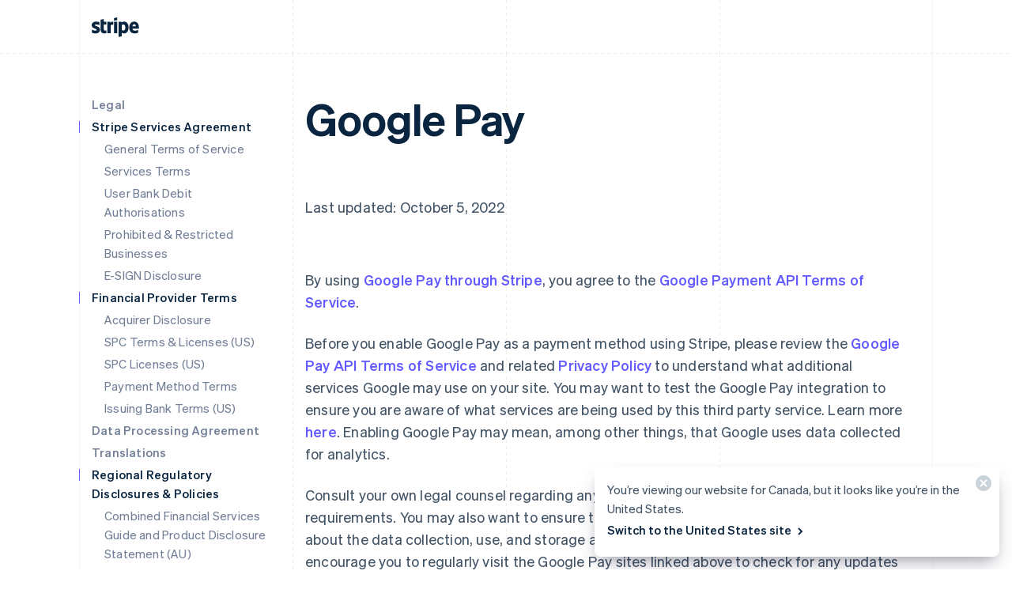

--- FILE ---
content_type: text/html; charset=utf-8
request_url: https://stripe.com/en-ca/legal/google-pay
body_size: 15780
content:
<!DOCTYPE html>
<html
  class="MktRoot"
  lang="en-CA"
  data-js-controller="Page"
  data-page-id="legal_google_pay_global"
  data-page-title="Google Pay"
  data-loading
>
  <head>
    <script>window.__capturedErrors = [];
window.onerror = function (message, url, line, column, error) { __capturedErrors.push(error); };
window.onunhandledrejection = function(evt) { __capturedErrors.push(evt.reason); }
</script>
<meta
  name="sentry-config"
  data-js-dsn=""
  data-js-release="005394c1cfb2d654fb887c67d7930187fa4525ae"
  data-js-environment="production"
  data-js-project="mkt"
>

    <meta name="edge-experiment-treatments" content="wpp_test_react_experimentation.control.ursula.7c5ee6d2-8468-eb06-6743-3945f9c09818.a,wpp_acq_triple_cta_nav.control.ursula.ff25cb8a-f953-1e0f-d659-8a1c88454a81.m,wpp_acq_l2_nav_product_dropdown_clarity.control.ursula.3c21233e-3f14-46de-c44f-e45b759450f7.m,acquisition_chat_visual_treatment.treatment.ursula.a4a5d3a6-39a2-21a8-b599-a53ec50885c3.m,wpp_acq_support_link_global_nav.treatment.ursula.71f443a3-d154-336c-3576-85611526398a.a,wpp_refreshed_nav_style.control.ursula.6096e0a5-744e-2d14-013a-ad13a9ff4579.a">
<meta name="experiment-treatments" content="wpp_test_react_experimentation.control.ursula.72e48e47-6dcb-4878-b095-0d9546fd4bd0.a,wpp_acq_triple_cta_nav.control.ursula.2e163f49-e234-4895-99e5-bb3d9341c6cb.m,wpp_acq_l2_nav_product_dropdown_clarity.control.ursula.e58d63d4-8f8d-4c93-a497-47212fc03336.m,acquisition_chat_visual_treatment.treatment.ursula.3a13697d-1d56-4a0d-ad97-a61d3213c293.m,wpp_acq_support_link_global_nav.treatment.ursula.f150c8f3-1408-4a59-8b41-8f4539cc13e8.a,wpp_refreshed_nav_style.control.ursula.c26dfd71-7831-4044-9275-10bdb7b2d27e.a">
    

    
    

    <meta name="request-country" content="US"><script type="application/json" id="AnalyticsConfigurationJSON" >{"GTM_ID":"GTM-WK8882T","GTM_FRAME_URL":"https://b.stripecdn.com/stripethirdparty-srv/assets/","patchMismatchedCids":true,"environment":"production"}</script>

    <template id="source-attribution-loader">
  <script defer
    src="https://b.stripecdn.com/mkt-statics-srv/assets/imt-7156b08c5acbe9d98ec91254eaa5cf8a.js"
    data-store_url="https://b.stripecdn.com/mkt-statics-srv/assets/store-936f0d847a16164e7f6b15d74659c4a9.html">
  </script>
</template>

    <template data-js-controller="UniversalChatInitializer" data-should-show-universal-chat-cta-large="true">
  <button class="UniversalChatCtaButton" data-universal-chat-cta data-testid="chat-button" aria-label="Chat with Stripe">
  <svg xmlns="http://www.w3.org/2000/svg" fill="none" width="20" height="20"  viewBox="0 0 20 20" class="UniversalChatCtaButton__bubbleLeft">
    <path fill="#fff" stroke="#0A2540" d="M18.14 14.55a9.43 9.43 0 1 0-3.59 3.59l3.91 1.3c.21.07.57.12.83-.13.27-.27.23-.63.15-.83l-1.3-3.93Z"></path>
  </svg>

  <div class="UniversalChatCtaButton__bubbleRightContainer">
    <svg xmlns="http://www.w3.org/2000/svg" fill="none" width="20" height="20"  viewBox="0 0 20 20">
      <path fill="#fff" stroke="#0A2540" d="m1.86 14.55-1.3 3.93c-.08.2-.12.56.15.83.26.25.62.2.83.13l3.9-1.3a9.43 9.43 0 1 0-3.58-3.6Z"></path>
    </svg>
    <svg width="14" height="4" viewBox="0 0 14 4" version="1.1" xmlns="http://www.w3.org/2000/svg" xmlnsxlink="http://www.w3.org/1999/xlink" class="UniversalChatCtaButton__typingIndicator">
      <circle class="UniversalChatCtaButton__typingBubble" cx="2" cy="1.5" r="1.5" fill="#0a2540"></circle>
      <circle class="UniversalChatCtaButton__typingBubble" cx="7" cy="1.5" r="1.5" fill="#0a2540"></circle>
      <circle class="UniversalChatCtaButton__typingBubble" cx="12" cy="1.5" r="1.5" fill="#0a2540"></circle>
    </svg>
  </div>
</button>
  <div
data-universal-chat-cta-large
hidden
data-testid="chat-button"
aria-label="Chat with Stripe"
data-js-controller="UniversalChatCtaButtonLarge"
>
  <button
  class="UniversalChatCtaButtonLarge variant--VisualTreatment"
  >
    Chat now
  </button>
  <div data-js-target="UniversalChatCtaButtonLarge.salesReps" class="UniversalChatCtaButtonLarge__salesReps">
    <div class="UniversalChatCtaButtonLarge__salesReps__content">
      <a href="javascript:void(0);" data-js-target="UniversalChatCtaButtonLarge.salesRepsClose" class="UniversalChatCtaButtonLarge__salesReps__close">
        <svg width="10" height="10" viewBox="0 0 10 10" fill="none" xmlns="http://www.w3.org/2000/svg">
          <path fill-rule="evenodd" clip-rule="evenodd" d="M1.04096 1.04096C1.31758 0.764341 1.76608 0.764341 2.0427 1.04096L5.00016 3.99843L7.95763 1.04096C8.23425 0.764341 8.68274 0.764341 8.95936 1.04096C9.23598 1.31758 9.23598 1.76608 8.95936 2.0427L6.0019 5.00016L8.95936 7.95763C9.23598 8.23425 9.23598 8.68274 8.95936 8.95936C8.68274 9.23598 8.23425 9.23598 7.95763 8.95936L5.00016 6.0019L2.0427 8.95936C1.76608 9.23598 1.31758 9.23598 1.04096 8.95936C0.764341 8.68274 0.764341 8.23425 1.04096 7.95763L3.99843 5.00016L1.04096 2.0427C0.764341 1.76608 0.764341 1.31758 1.04096 1.04096Z" fill="#ABB5C5"/>
        </svg>
      </a>
      <div class="UniversalChatCtaButtonLarge__salesReps__title">
        <div class="UniversalChatCtaButtonLarge__salesReps__title__images">
          <img data-js-target="UniversalChatCtaButtonLarge.salesRepsTitleImage2" class="UniversalChatCtaButtonLarge__salesReps__title__images__image" />
          <img data-js-target="UniversalChatCtaButtonLarge.salesRepsTitleImage1" class="UniversalChatCtaButtonLarge__salesReps__title__images__image" />
        </div>
        <p class="UniversalChatCtaButtonLarge__salesReps__title__text">
          <span class="UniversalChatCtaButtonLarge__salesReps__title__count" data-js-target="UniversalChatCtaButtonLarge.salesRepsCount">8 </span>sales reps available
        </p>
      </div>
      <div class="UniversalChatCtaButtonLarge__salesReps__description">
      Have questions? Our sales team is here to help.
      </div>
    </div>
  </div>
</div>

  <iframe data-universal-chat-iframe title="Chat Widget" src="https://support-conversations.stripe.com/widget?locale=en-US&entrypoint=dot_com&audience=dot_com" style="position: fixed; right: 24px; bottom: 0px; left: auto; z-index: 2147483639; width: 390px; max-height: 708px; overflow: hidden; background-color: rgb(230, 235, 241); border: 0px; border-radius: 8px 8px 0 0; box-shadow: rgba(0, 0, 0, 0.05) 0px 12px 15px, rgba(0, 0, 0, 0.05) 0px 0px 0px 1px, rgba(0, 0, 0, 0.08) 0px 5px 9px; transition: 0.2s ease-in-out; transform: translate(0, 100%); height: calc(-40px + 100svh); opacity: 0;"></iframe>
</template>

    <meta charset='utf-8' />
    
    <meta name='viewport' content='width=device-width, initial-scale=1, viewport-fit=cover' />

    
      <link rel="icon" type="image/svg+xml" href="https://images.stripeassets.com/fzn2n1nzq965/1hgcBNd12BfT9VLgbId7By/01d91920114b124fb4cf6d448f9f06eb/favicon.svg" />
<link rel="icon" type="image/png" href="https://images.stripeassets.com/fzn2n1nzq965/4vVgZi0ZMoEzOhkcv7EVwK/8cce6fdcf2733b2ec8e99548908847ed/favicon.png?w=96&amp;h=96" sizes="96x96" />
<link rel="shortcut icon" href="https://assets.stripeassets.com/fzn2n1nzq965/nu0iR4KqmkdJ52fgRts09/c3a10df318e7ffb1f516073daadea625/favicon.ico" />
<link rel="apple-touch-icon" sizes="180x180" href="https://images.stripeassets.com/fzn2n1nzq965/4vVgZi0ZMoEzOhkcv7EVwK/8cce6fdcf2733b2ec8e99548908847ed/favicon.png?w=180&amp;h=180" />
    
    
    
    <meta name="description" content="">
    

    
      <link rel="canonical" href="https://stripe.com/en-ca/legal/google-pay">
<link rel="alternate" href="https://stripe.com/legal/google-pay" hreflang="x-default">
<link rel="alternate" href="https://stripe.com/legal/google-pay" hreflang="en-US">
<link rel="alternate" href="https://stripe.com/es-us/legal/google-pay" hreflang="es-US">
<link rel="alternate" href="https://stripe.com/zh-us/legal/google-pay" hreflang="zh-US">
<link rel="alternate" href="https://stripe.com/ae/legal/google-pay" hreflang="en-AE">
<link rel="alternate" href="https://stripe.com/at/legal/google-pay" hreflang="de-AT">
<link rel="alternate" href="https://stripe.com/en-at/legal/google-pay" hreflang="en-AT">
<link rel="alternate" href="https://stripe.com/au/legal/google-pay" hreflang="en-AU">
<link rel="alternate" href="https://stripe.com/nl-be/legal/google-pay" hreflang="nl-BE">
<link rel="alternate" href="https://stripe.com/fr-be/legal/google-pay" hreflang="fr-BE">
<link rel="alternate" href="https://stripe.com/de-be/legal/google-pay" hreflang="de-BE">
<link rel="alternate" href="https://stripe.com/en-be/legal/google-pay" hreflang="en-BE">
<link rel="alternate" href="https://stripe.com/en-bg/legal/google-pay" hreflang="en-BG">
<link rel="alternate" href="https://stripe.com/br/legal/google-pay" hreflang="pt-BR">
<link rel="alternate" href="https://stripe.com/en-br/legal/google-pay" hreflang="en-BR">
<link rel="alternate" href="https://stripe.com/en-ca/legal/google-pay" hreflang="en-CA">
<link rel="alternate" href="https://stripe.com/fr-ca/legal/google-pay" hreflang="fr-CA">
<link rel="alternate" href="https://stripe.com/de-ch/legal/google-pay" hreflang="de-CH">
<link rel="alternate" href="https://stripe.com/fr-ch/legal/google-pay" hreflang="fr-CH">
<link rel="alternate" href="https://stripe.com/it-ch/legal/google-pay" hreflang="it-CH">
<link rel="alternate" href="https://stripe.com/en-ch/legal/google-pay" hreflang="en-CH">
<link rel="alternate" href="https://stripe.com/en-cy/legal/google-pay" hreflang="en-CY">
<link rel="alternate" href="https://stripe.com/en-cz/legal/google-pay" hreflang="en-CZ">
<link rel="alternate" href="https://stripe.com/de/legal/google-pay" hreflang="de-DE">
<link rel="alternate" href="https://stripe.com/en-de/legal/google-pay" hreflang="en-DE">
<link rel="alternate" href="https://stripe.com/en-dk/legal/google-pay" hreflang="en-DK">
<link rel="alternate" href="https://stripe.com/en-ee/legal/google-pay" hreflang="en-EE">
<link rel="alternate" href="https://stripe.com/es/legal/google-pay" hreflang="es-ES">
<link rel="alternate" href="https://stripe.com/en-es/legal/google-pay" hreflang="en-ES">
<link rel="alternate" href="https://stripe.com/en-fi/legal/google-pay" hreflang="en-FI">
<link rel="alternate" href="https://stripe.com/sv-fi/legal/google-pay" hreflang="sv-FI">
<link rel="alternate" href="https://stripe.com/fr/legal/google-pay" hreflang="fr-FR">
<link rel="alternate" href="https://stripe.com/en-fr/legal/google-pay" hreflang="en-FR">
<link rel="alternate" href="https://stripe.com/gb/legal/google-pay" hreflang="en-GB">
<link rel="alternate" href="https://stripe.com/en-gi/legal/google-pay" hreflang="en-GI">
<link rel="alternate" href="https://stripe.com/en-gr/legal/google-pay" hreflang="en-GR">
<link rel="alternate" href="https://stripe.com/en-hk/legal/google-pay" hreflang="en-HK">
<link rel="alternate" href="https://stripe.com/zh-hk/legal/google-pay" hreflang="zh-HK">
<link rel="alternate" href="https://stripe.com/en-hr/legal/google-pay" hreflang="en-HR">
<link rel="alternate" href="https://stripe.com/it-hr/legal/google-pay" hreflang="it-HR">
<link rel="alternate" href="https://stripe.com/en-hu/legal/google-pay" hreflang="en-HU">
<link rel="alternate" href="https://stripe.com/ie/legal/google-pay" hreflang="en-IE">
<link rel="alternate" href="https://stripe.com/in/legal/google-pay" hreflang="en-IN">
<link rel="alternate" href="https://stripe.com/it/legal/google-pay" hreflang="it-IT">
<link rel="alternate" href="https://stripe.com/en-it/legal/google-pay" hreflang="en-IT">
<link rel="alternate" href="https://stripe.com/jp/legal/google-pay" hreflang="ja-JP">
<link rel="alternate" href="https://stripe.com/en-jp/legal/google-pay" hreflang="en-JP">
<link rel="alternate" href="https://stripe.com/de-li/legal/google-pay" hreflang="de-LI">
<link rel="alternate" href="https://stripe.com/en-li/legal/google-pay" hreflang="en-LI">
<link rel="alternate" href="https://stripe.com/en-lt/legal/google-pay" hreflang="en-LT">
<link rel="alternate" href="https://stripe.com/fr-lu/legal/google-pay" hreflang="fr-LU">
<link rel="alternate" href="https://stripe.com/de-lu/legal/google-pay" hreflang="de-LU">
<link rel="alternate" href="https://stripe.com/en-lu/legal/google-pay" hreflang="en-LU">
<link rel="alternate" href="https://stripe.com/en-lv/legal/google-pay" hreflang="en-LV">
<link rel="alternate" href="https://stripe.com/en-my/legal/google-pay" hreflang="en-MY">
<link rel="alternate" href="https://stripe.com/zh-my/legal/google-pay" hreflang="zh-MY">
<link rel="alternate" href="https://stripe.com/en-mt/legal/google-pay" hreflang="en-MT">
<link rel="alternate" href="https://stripe.com/mx/legal/google-pay" hreflang="es-MX">
<link rel="alternate" href="https://stripe.com/en-mx/legal/google-pay" hreflang="en-MX">
<link rel="alternate" href="https://stripe.com/nl/legal/google-pay" hreflang="nl-NL">
<link rel="alternate" href="https://stripe.com/en-nl/legal/google-pay" hreflang="en-NL">
<link rel="alternate" href="https://stripe.com/en-no/legal/google-pay" hreflang="en-NO">
<link rel="alternate" href="https://stripe.com/nz/legal/google-pay" hreflang="en-NZ">
<link rel="alternate" href="https://stripe.com/en-pl/legal/google-pay" hreflang="en-PL">
<link rel="alternate" href="https://stripe.com/pt-pt/legal/google-pay" hreflang="pt-PT">
<link rel="alternate" href="https://stripe.com/en-pt/legal/google-pay" hreflang="en-PT">
<link rel="alternate" href="https://stripe.com/en-ro/legal/google-pay" hreflang="en-RO">
<link rel="alternate" href="https://stripe.com/se/legal/google-pay" hreflang="sv-SE">
<link rel="alternate" href="https://stripe.com/en-se/legal/google-pay" hreflang="en-SE">
<link rel="alternate" href="https://stripe.com/en-sg/legal/google-pay" hreflang="en-SG">
<link rel="alternate" href="https://stripe.com/zh-sg/legal/google-pay" hreflang="zh-SG">
<link rel="alternate" href="https://stripe.com/en-si/legal/google-pay" hreflang="en-SI">
<link rel="alternate" href="https://stripe.com/it-si/legal/google-pay" hreflang="it-SI">
<link rel="alternate" href="https://stripe.com/en-sk/legal/google-pay" hreflang="en-SK">
<link rel="alternate" href="https://stripe.com/th/legal/google-pay" hreflang="th-TH">
<link rel="alternate" href="https://stripe.com/en-th/legal/google-pay" hreflang="en-TH">
<link rel="alternate" href="https://stripe.com/br/legal/google-pay" hreflang="pt">
<link rel="alternate" href="https://stripe.com/nl/legal/google-pay" hreflang="nl">
<link rel="alternate" href="https://stripe.com/legal/google-pay" hreflang="en">
<link rel="alternate" href="https://stripe.com/fr/legal/google-pay" hreflang="fr">
<link rel="alternate" href="https://stripe.com/de/legal/google-pay" hreflang="de">
<link rel="alternate" href="https://stripe.com/it/legal/google-pay" hreflang="it">
<link rel="alternate" href="https://stripe.com/jp/legal/google-pay" hreflang="ja">
<link rel="alternate" href="https://stripe.com/zh-sg/legal/google-pay" hreflang="zh">
<link rel="alternate" href="https://stripe.com/es/legal/google-pay" hreflang="es">
<link rel="alternate" href="https://stripe.com/se/legal/google-pay" hreflang="sv">
<link rel="alternate" href="https://stripe.com/th/legal/google-pay" hreflang="th">

    

    <title>Google Pay</title>

    
    <meta name="format-detection" content="telephone=no">
    
    

    
      
      

      
      
      

      <meta name="facebook-domain-verification" content="zvsnguqc5l0xz3at5o9beubpl46dv8" />
      <meta property="og:title" content="Google Pay">
      <meta property="og:description" content="">
      <meta property="og:image" name="og:image" content="https://images.stripeassets.com/fzn2n1nzq965/K3ReOAHQ6AnjETRznub9X/661ff26eb5e9568354c8ac2e9bf4f9fd/Generic_Social_Card.png?q=80">

      <meta name="og:url" content="https://stripe.com/en-ca/legal/google-pay">


      
      <meta name="twitter:site" content="@stripe">
      <meta name="twitter:image" content="https://images.stripeassets.com/fzn2n1nzq965/K3ReOAHQ6AnjETRznub9X/661ff26eb5e9568354c8ac2e9bf4f9fd/Generic_Social_Card.png?q=80">
      <meta name="twitter:card" content="summary_large_image">
      <meta name="twitter:title" content="Google Pay">
      <meta name="twitter:description" content="">
    

    
    
    

    
      <meta name="stripe:notification-path"
  data-js-controller="NotificationCenterLoader"
  data-js-notification-path="/en-ca/notifications"
>
    

    

    <meta data-js-controller="ScrollDepthTracker"></meta>
    
    
      <meta data-js-controller="MonitorWebVitals"></meta>
    

    
    <link rel="preconnect" href="https://q.stripe.com" crossorigin>
<link rel="dns-prefetch" href="https://q.stripe.com">
    <link rel="preconnect" href="https://images.stripeassets.com" crossorigin>
<link rel="dns-prefetch" href="https://images.stripeassets.com">
    <link rel="preconnect" href="https://assets.stripeassets.com" crossorigin>
<link rel="dns-prefetch" href="https://assets.stripeassets.com">
    
      
    
    
      
    
    <script>new MutationObserver(e=>{for(const d of e)if(d.addedNodes)for(const e of d.addedNodes)e instanceof HTMLLinkElement&&void 0!==e.dataset.jsLazyStyle&&e.addEventListener("load",function(){this.media="all"})}).observe(document.head,{childList:!0}),document.addEventListener("DOMContentLoaded",()=>{for(const e of document.querySelectorAll("link[data-js-lazy-style]"))"all"!==e.media&&(e.media="all")});
</script>
    <link rel="preconnect" href="https://b.stripecdn.com" crossorigin>
<link rel="dns-prefetch" href="https://b.stripecdn.com">

              <link rel="stylesheet" href="https://b.stripecdn.com/mkt-statics-srv/assets/v1-Page-b3e6e505ec9cdc64d74e.css">
            

              <link rel="stylesheet" href="https://b.stripecdn.com/mkt-statics-srv/assets/v1-SiteHeader-b424b8f6117cc1e0f716.css">
            

              <link rel="stylesheet" href="https://b.stripecdn.com/mkt-statics-srv/assets/v1-Guides-f00064c54f795e59f164.css">
            

              <link rel="stylesheet" href="https://b.stripecdn.com/mkt-statics-srv/assets/v1-UserLogo-9d07333e0088aabc37ab.css">
            

              <link rel="stylesheet" href="https://b.stripecdn.com/mkt-statics-srv/assets/v1-NavigationItem-f544686084df21c54839.css">
            

              <link rel="stylesheet" href="https://b.stripecdn.com/mkt-statics-srv/assets/v1-Link-d2d3aeca535307db3b84.css">
            

              <link rel="stylesheet" href="https://b.stripecdn.com/mkt-statics-srv/assets/v1-CopyTitle-c641e014b3946628bc95.css">
            

              <link rel="stylesheet" href="https://b.stripecdn.com/mkt-statics-srv/assets/v1-List-f0dd86d0ff490fdd7e75.css">
            

              <link rel="stylesheet" href="https://b.stripecdn.com/mkt-statics-srv/assets/v1-Copy-1d1c3373b0854daf173b.css">
            

              <link rel="stylesheet" href="https://b.stripecdn.com/mkt-statics-srv/assets/v1-Content-e3d43354e3f7471aeaa9.css">
            

              <link rel="stylesheet" href="https://b.stripecdn.com/mkt-statics-srv/assets/v1-ArticleMarkdown-8f61e0026da2ff5f7f64.css">
            

              <link rel="stylesheet" href="https://b.stripecdn.com/mkt-statics-srv/assets/v1-RowLayout-9272a8ee72d3dac4a6ef.css">
            

              <link rel="stylesheet" href="https://b.stripecdn.com/mkt-statics-srv/assets/v1-ColumnLayout-86727a6ab99d7e86820f.css">
            

              <link rel="stylesheet" href="https://b.stripecdn.com/mkt-statics-srv/assets/v1-Section-b4cc97dde2285e8f3b5b.css">
            

              <link rel="stylesheet" href="https://b.stripecdn.com/mkt-statics-srv/assets/v1-SiteFooterSection-801324a67f6b0168e107.css">
            

              <link rel="stylesheet" href="https://b.stripecdn.com/mkt-statics-srv/assets/v1-GlobalizationPicker-cb59e0de1d5c3aeaa184.css">
            

              <link rel="stylesheet" href="https://b.stripecdn.com/mkt-statics-srv/assets/v1-Flag-fa3bcd5fa9b9ea5c4abd.css">
            

              <link rel="stylesheet" href="https://b.stripecdn.com/mkt-statics-srv/assets/v1-LocaleControl-09ce62c550a15bb456e5.css">
            

              <link rel="stylesheet" href="https://b.stripecdn.com/mkt-statics-srv/assets/v1-CtaButton-17e76534a0c07250692e.css">
            

              <link rel="stylesheet" href="https://b.stripecdn.com/mkt-statics-srv/assets/v1-HoverArrow-152658ada07aea5093b9.css">
            

              <link rel="stylesheet" href="https://b.stripecdn.com/mkt-statics-srv/assets/v1-UniversalChatCtaButton-8aa0bd81148af3cf06f1.css">
            

              <link rel="stylesheet" href="https://b.stripecdn.com/mkt-statics-srv/assets/v1-UniversalChatCtaButtonLarge-04681579db8ff8df8cd3.css">
            

            <link rel="preload" href="https://b.stripecdn.com/mkt-statics-srv/assets/v1/f965fdf4.woff2" as="font" crossorigin>
          

              <link rel="stylesheet" href="https://b.stripecdn.com/mkt-statics-srv/assets/v1-fonts-79c606a1251d238d4708.css">
            

              <link rel="stylesheet" href="https://b.stripecdn.com/mkt-statics-srv/assets/v1-global-8de066c6d50820453884.css">
            

              <link rel="stylesheet" href="https://b.stripecdn.com/mkt-statics-srv/assets/v1-White-e97cfe352f6402a27dd4.css">
            

              <link rel="stylesheet" href="https://b.stripecdn.com/mkt-statics-srv/assets/v1-Light-b8ef30ce6bd4667ef9f4.css">
            

              <link rel="stylesheet" href="https://b.stripecdn.com/mkt-statics-srv/assets/v1-Dark-7c177d402d3875fa8e4c.css">
            

              <link rel="stylesheet" href="https://b.stripecdn.com/mkt-statics-srv/assets/v1-SemiDark-c360011f6a51855455a7.css">
            

              <link rel="stylesheet" href="https://b.stripecdn.com/mkt-statics-srv/assets/v1-Transparent-bdd8e13604d56721da9e.css">
            

              <link rel="stylesheet" href="https://b.stripecdn.com/mkt-statics-srv/assets/v1-Hub-ff0110a4dd95a71fe24e.css">
            

              <link rel="stylesheet" href="https://b.stripecdn.com/mkt-statics-srv/assets/v1-Legacy-ffa4f24cd3ca18798c6a.css">
            

              <link rel="stylesheet" href="https://b.stripecdn.com/mkt-statics-srv/assets/v1-LegacyLight-c4964a08822288e5ca89.css">
            

              <link rel="stylesheet" href="https://b.stripecdn.com/mkt-statics-srv/assets/v1-LegacyDark-d19fb27941422687f6e0.css">
            

              <link rel="stylesheet" href="https://b.stripecdn.com/mkt-statics-srv/assets/v1-Chroma-87787f8a17a7694cc56b.css">
            

              <link rel="stylesheet" href="https://b.stripecdn.com/mkt-statics-srv/assets/v1-CottonCandy-34902095724678b38c34.css">
            

              <link rel="stylesheet" href="https://b.stripecdn.com/mkt-statics-srv/assets/v1-LemonLime-13ff3a38b624e377a552.css">
            

              <link rel="stylesheet" href="https://b.stripecdn.com/mkt-statics-srv/assets/v1-Overcast-81fe349430811fb7e7a0.css">
            

              <link rel="stylesheet" href="https://b.stripecdn.com/mkt-statics-srv/assets/v1-Perennial-854f0de6b75daa0af865.css">
            

              <link rel="stylesheet" href="https://b.stripecdn.com/mkt-statics-srv/assets/v1-Pomegranate-41bf31c2ab13e3303495.css">
            

              <link rel="stylesheet" href="https://b.stripecdn.com/mkt-statics-srv/assets/v1-Slate-bc2bc8abf6c1a4bdaaf9.css">
            

              <link rel="stylesheet" href="https://b.stripecdn.com/mkt-statics-srv/assets/v1-Sunburst-a883cb3d33b1332bbc9a.css">
            

              <link rel="stylesheet" href="https://b.stripecdn.com/mkt-statics-srv/assets/v1-Sunset-852ef64feef5cc52c82c.css">
            

              <link rel="stylesheet" href="https://b.stripecdn.com/mkt-statics-srv/assets/v1-Tropical-4894817f3839a23051cc.css">
            

              <link rel="stylesheet" href="https://b.stripecdn.com/mkt-statics-srv/assets/v1-Twilight-4cf03cc2b6b49192800f.css">
            

              <link rel="stylesheet" href="https://b.stripecdn.com/mkt-statics-srv/assets/v1-Wintergreen-2a184b526d0f98be2716.css">
            

              <link rel="stylesheet" href="https://b.stripecdn.com/mkt-statics-srv/assets/v1-Layout-2fe3591ea951e6ccab8e.css">
            

        <script type="application/json" data-js-script-registry>
          [{"critical":true,"path":"https://b.stripecdn.com/mkt-statics-srv/assets/v1-SiteHeader-BYMF5LHA.js"},{"critical":true,"path":"https://b.stripecdn.com/mkt-statics-srv/assets/v1-LocaleControl-QWAZJ6ZL.js"},{"critical":true,"path":"https://b.stripecdn.com/mkt-statics-srv/assets/v1-Page-7PUDYGHB.js"},{"critical":true,"path":"https://b.stripecdn.com/mkt-statics-srv/assets/v1-Sentry-IABPFTSH.js"},{"critical":true,"path":"https://b.stripecdn.com/mkt-statics-srv/assets/v1-EnforceSameSiteLaxOnCookies-5NDXH4YF.js"},{"critical":true,"path":"https://b.stripecdn.com/mkt-statics-srv/assets/v1-LoaderScript-MGKKF54W.js"},{"critical":true,"path":"https://b.stripecdn.com/mkt-statics-srv/assets/v1-UniversalChatInitializer-EA2MATYU.js"},{"critical":true,"path":"https://b.stripecdn.com/mkt-statics-srv/assets/v1-UniversalChatCtaButtonLarge-MQOYXFIH.js"},{"critical":true,"path":"https://b.stripecdn.com/mkt-statics-srv/assets/v1-Loader-TKEY6SAU.js"},{"critical":true,"path":"https://b.stripecdn.com/mkt-statics-srv/assets/v1-ScrollDepthTracker-N5HVSOWS.js"},{"critical":true,"path":"https://b.stripecdn.com/mkt-statics-srv/assets/v1-MonitorWebVitals-L5NGQFSM.js"}]
        </script>
      

        <script type="module" src="https://b.stripecdn.com/mkt-statics-srv/assets/v1-Bootstrapper-T67DZ5C5.js"></script>
      

  </head>
  <body
    class="
      MktBody
      theme--White
      flavor--Chroma
      accent--Blurple
      
    "
    
    
  >
    <div id="MktContent">
      <header
  class="
    SiteHeader
    SiteHeader--noTransitions
    
    SiteHeader--hasSupportLink
    SiteHeader--hasContactSales
    
    
    SiteHeader--excludesNav
    
    
    
    
    SiteHeader--hasGuides
  "
  data-js-controller="SiteHeader"
>
  <div class="SiteHeader__stickyContainer" data-js-target="SiteHeader.stickyContainerEl">
    <div class="SiteHeader__stickyShadow" data-js-target="SiteHeader.stickyShadowEl"></div>
    
    <div class="SiteHeader__guidesContainer">
      <div
  class='
    Guides
    SiteHeader__guides
  '
  aria-hidden='true'
>
  <div class='Guides__container'>
    <div class='Guides__guide'></div>
    <div class='Guides__guide'></div>
    <div class='Guides__guide'></div>
    <div class='Guides__guide'></div>
    <div class='Guides__guide'></div>
  </div>
</div>
    </div>
    
    <div class="SiteHeader__container">
      <div class="SiteHeader__navContainer">
        <h1 class="SiteHeader__logo">
          <a href="/en-ca"
            class="SiteHeader__logoLink"
            data-js-controller="AnalyticsButton"
            data-analytics-category="Navigation"
            data-analytics-action="Clicked"
            data-analytics-label="Stripe Logo"
            data-testid="header-stripe-logo"
          >
            <svg viewBox="0 0 60 25" xmlns="http://www.w3.org/2000/svg" width="60" height="25" class="UserLogo variant-- "><title>Stripe logo</title><path fill="var(--userLogoColor, #0A2540)" d="M59.64 14.28h-8.06c.19 1.93 1.6 2.55 3.2 2.55 1.64 0 2.96-.37 4.05-.95v3.32a8.33 8.33 0 0 1-4.56 1.1c-4.01 0-6.83-2.5-6.83-7.48 0-4.19 2.39-7.52 6.3-7.52 3.92 0 5.96 3.28 5.96 7.5 0 .4-.04 1.26-.06 1.48zm-5.92-5.62c-1.03 0-2.17.73-2.17 2.58h4.25c0-1.85-1.07-2.58-2.08-2.58zM40.95 20.3c-1.44 0-2.32-.6-2.9-1.04l-.02 4.63-4.12.87V5.57h3.76l.08 1.02a4.7 4.7 0 0 1 3.23-1.29c2.9 0 5.62 2.6 5.62 7.4 0 5.23-2.7 7.6-5.65 7.6zM40 8.95c-.95 0-1.54.34-1.97.81l.02 6.12c.4.44.98.78 1.95.78 1.52 0 2.54-1.65 2.54-3.87 0-2.15-1.04-3.84-2.54-3.84zM28.24 5.57h4.13v14.44h-4.13V5.57zm0-4.7L32.37 0v3.36l-4.13.88V.88zm-4.32 9.35v9.79H19.8V5.57h3.7l.12 1.22c1-1.77 3.07-1.41 3.62-1.22v3.79c-.52-.17-2.29-.43-3.32.86zm-8.55 4.72c0 2.43 2.6 1.68 3.12 1.46v3.36c-.55.3-1.54.54-2.89.54a4.15 4.15 0 0 1-4.27-4.24l.01-13.17 4.02-.86v3.54h3.14V9.1h-3.13v5.85zm-4.91.7c0 2.97-2.31 4.66-5.73 4.66a11.2 11.2 0 0 1-4.46-.93v-3.93c1.38.75 3.1 1.31 4.46 1.31.92 0 1.53-.24 1.53-1C6.26 13.77 0 14.51 0 9.95 0 7.04 2.28 5.3 5.62 5.3c1.36 0 2.72.2 4.09.75v3.88a9.23 9.23 0 0 0-4.1-1.06c-.86 0-1.44.25-1.44.9 0 1.85 6.29.97 6.29 5.88z" fill-rule="evenodd"/></svg>
          </a>
        </h1>

        
      </div>
    </div>
    
  </div>
</header>


<script>(() => {
  function displayContentForState(state) {
    document
      .querySelectorAll(`template[data-mount-on-state="${state}"]`)
      .forEach((template) =>
        document
          .querySelectorAll(template.dataset.mountTarget)
          .forEach((target) => {
            while (target.firstChild) target.removeChild(target.firstChild);
            target.appendChild(template.content.cloneNode(true));
          }),
      );
  }
  const siteAuthCookie = document.cookie.match(/(?:^|;)\s*site-auth=([^;]+);?/);
  const hasLoggedInCookie = document.cookie.match(
    /(?:^|;)\s*__Secure-has_logged_in=([^;]+);?/,
  );

  const isLoggedIn = siteAuthCookie && siteAuthCookie[1] === '1';
  const hasLoggedIn = hasLoggedInCookie && hasLoggedInCookie[1];

  if (isLoggedIn) {
    displayContentForState('logged-in');
  } else if (hasLoggedIn) {
    displayContentForState('logged-out-existing');
  } else {
    displayContentForState('logged-out-new');
  }
})();
</script>
  <section
  
  class="
    Section
    LegalPage__layout
    theme--White
    
    
    
    Section--paddingNormal
    
    
    
    Section--hasGuides
    Section--hasStickyNav
    
  "
  
  data-js-controller="LegalNavController"
  
  
  
>
  <div class="Section__masked">
    <div class="Section__backgroundMask">
      <div class="
        Section__background
        
      ">
        
        <div
  class='
    Guides
    
  '
  aria-hidden='true'
>
  <div class='Guides__container'>
    <div class='Guides__guide'></div>
    <div class='Guides__guide'></div>
    <div class='Guides__guide'></div>
    <div class='Guides__guide'></div>
    <div class='Guides__guide'></div>
  </div>
</div>
      </div>
      
    </div>
    <div class='Section__container'>
      <div class='Section__layoutContainer'>
        <div class='Section__layout'>
          
            <div
  class="
    RowLayout
    
  "
  
  
  
>
  <div
  class='
    ColumnLayout
    
    
    
  '
  
  
  
  data-columns='1,3'
  
  
>
  <nav>
  <section
  class="
    List
    
    
    
  "
  
  
  
>
  <ul class='List__list'>
    
      <li
  class="
    List__item
    ListItem
    LegalNavItem
    LegalNavItem--isTopLevel
    
    
  "
  
  
>
  

  
    
    <a
  class="
    Link
    ListItem__label
  "
  href="https://stripe.com/en-ca/legal"
  
  
  data-js-controller='AnalyticsButton'
  data-analytics-category='Links'
  data-analytics-action='Clicked'
  data-analytics-label='Legal_Global_Navigation_Legal_Home'
  
  
  
  
  
>Legal</a>
  

  
</li>
      
    
      
        <li
  class="
    List__item
    ListItem
    
    
    
  "
  
  
>
  

  
    <h2
  class="
    CopyTitle
    CopyTitle--variantDetail
    CopyTitle--inline
    
    
    
  "
  
>Stripe Services Agreement</h2>
<section
  class="
    List
    
    
    
  "
  
  
  
>
  <ul class='List__list'>
    
      <li
  class="
    List__item
    ListItem
    LegalNavItem
    
    
  "
  
  
>
  

  
    
    <a
  class="
    Link
    ListItem__label
  "
  href="https://stripe.com/en-ca/legal/ssa"
  
  
  data-js-controller='AnalyticsButton'
  data-analytics-category='Links'
  data-analytics-action='Clicked'
  data-analytics-label='Legal_Global_Navigation_Stripe_Services_Agreement_General_Terms'
  
  
  
  
  
>General Terms of Service</a>
  

  
</li>
  
    <li
  class="
    List__item
    ListItem
    LegalNavItem
    
    
  "
  
  
>
  

  
    
    <a
  class="
    Link
    ListItem__label
  "
  href="https://stripe.com/en-ca/legal/ssa"
  
  
  data-js-controller='AnalyticsButton'
  data-analytics-category='Links'
  data-analytics-action='Clicked'
  data-analytics-label='Legal_Global_Navigation_Stripe_Services_Agreement_Services_Terms'
  
  
  
  
  
>Services Terms</a>
  

  
</li>
  
    <li
  class="
    List__item
    ListItem
    LegalNavItem
    
    
  "
  
  
>
  

  
    
    <a
  class="
    Link
    ListItem__label
  "
  href="/en-ca/legal/bank-debit-authorizations"
  
  
  data-js-controller='AnalyticsButton'
  data-analytics-category='Links'
  data-analytics-action='Clicked'
  data-analytics-label='Legal_Global_Navigation_Stripe_Services_Agreement_User_Bank_Account_Debit_Authorizations'
  
  
  
  
  
>User Bank Debit Authorisations</a>
  

  
</li>
  
    <li
  class="
    List__item
    ListItem
    LegalNavItem
    
    
  "
  
  
>
  

  
    
    <a
  class="
    Link
    ListItem__label
  "
  href="https://stripe.com/en-ca/restricted-businesses"
  
  
  data-js-controller='AnalyticsButton'
  data-analytics-category='Links'
  data-analytics-action='Clicked'
  data-analytics-label='Legal_Global_Navigation_Stripe_Services_Agreement_Prohibited_Restricted_Businesses'
  
  
  
  
  
>Prohibited &amp; Restricted Businesses</a>
  

  
</li>
  
    <li
  class="
    List__item
    ListItem
    LegalNavItem
    
    
  "
  
  
>
  

  
    
    <a
  class="
    Link
    ListItem__label
  "
  href="/en-ca/legal/e-sign-disclosure"
  
  
  data-js-controller='AnalyticsButton'
  data-analytics-category='Links'
  data-analytics-action='Clicked'
  data-analytics-label='Legal_Global_Navigation_Stripe_Services_Agreement_e_Signature_Disclosure'
  
  
  
  
  
>E-SIGN Disclosure</a>
  

  
</li>
    
  </ul>
  
</section>
  

  
</li>
      
    
      
        <li
  class="
    List__item
    ListItem
    
    
    
  "
  
  
>
  

  
    <h2
  class="
    CopyTitle
    CopyTitle--variantDetail
    CopyTitle--inline
    
    
    
  "
  
>Financial Provider Terms</h2>
<section
  class="
    List
    
    
    
  "
  
  
  
>
  <ul class='List__list'>
    
      <li
  class="
    List__item
    ListItem
    LegalNavItem
    
    
  "
  
  
>
  

  
    
    <a
  class="
    Link
    ListItem__label
  "
  href="/en-ca/legal/acquirer-disclosure"
  
  
  data-js-controller='AnalyticsButton'
  data-analytics-category='Links'
  data-analytics-action='Clicked'
  data-analytics-label='Legal_Global_Navigation_Financial_Provider_Terms_Acquirer_Disclosure_Acquirer_Terms'
  
  
  
  
  
>Acquirer Disclosure</a>
  

  
</li>
  
    <li
  class="
    List__item
    ListItem
    LegalNavItem
    
    
  "
  
  
>
  

  
    
    <a
  class="
    Link
    ListItem__label
  "
  href="/en-ca/legal/spc"
  
  
  data-js-controller='AnalyticsButton'
  data-analytics-category='Links'
  data-analytics-action='Clicked'
  data-analytics-label='Legal_Global_Navigation_Financial_Provider_Terms_SPC_Terms_US'
  
  
  
  
  
>SPC Terms &amp; Licenses (US)</a>
  

  
</li>
  
    <li
  class="
    List__item
    ListItem
    LegalNavItem
    
    
  "
  
  
>
  

  
    
    <a
  class="
    Link
    ListItem__label
  "
  href="https://stripe.com/en-ca/legal/spc/licenses"
  
  
  data-js-controller='AnalyticsButton'
  data-analytics-category='Links'
  data-analytics-action='Clicked'
  data-analytics-label='Legal_Global_Navigation_Financial_Provider_Terms_SPC_Licenses_US'
  
  
  
  
  
>SPC Licenses (US)</a>
  

  
</li>
  
    <li
  class="
    List__item
    ListItem
    LegalNavItem
    
    
  "
  
  
>
  

  
    
    <a
  class="
    Link
    ListItem__label
  "
  href="https://stripe.com/en-ca/legal/payment-terms"
  
  
  data-js-controller='AnalyticsButton'
  data-analytics-category='Links'
  data-analytics-action='Clicked'
  data-analytics-label='Legal_Global_Navigation_Financial_Provider_Terms_Payment_Method_Terms'
  
  
  
  
  
>Payment Method Terms</a>
  

  
</li>
  
    <li
  class="
    List__item
    ListItem
    LegalNavItem
    
    
  "
  
  
>
  

  
    
    <a
  class="
    Link
    ListItem__label
  "
  href="/en-ca/legal/celtic-spend-card"
  
  
  data-js-controller='AnalyticsButton'
  data-analytics-category='Links'
  data-analytics-action='Clicked'
  data-analytics-label='Legal_Global_Navigation_Financial_Provider_Terms_Issuing_Bank_Terms_US'
  
  
  
  
  
>Issuing Bank Terms (US)</a>
  

  
</li>
    
  </ul>
  
</section>
  

  
</li>
      
    
      
        <li
  class="
    List__item
    ListItem
    LegalNavItem
    LegalNavItem--isTopLevel
    
    
  "
  
  
>
  

  
    
    <a
  class="
    Link
    ListItem__label
  "
  href="https://stripe.com/en-ca/legal/dpa"
  
  
  data-js-controller='AnalyticsButton'
  data-analytics-category='Links'
  data-analytics-action='Clicked'
  data-analytics-label='Legal_Global_Navigation_Data_Processing_Agreement'
  
  
  
  
  
>Data Processing Agreement</a>
  

  
</li>
      
    
      
        <li
  class="
    List__item
    ListItem
    LegalNavItem
    LegalNavItem--isTopLevel
    
    
  "
  
  
>
  

  
    
    <a
  class="
    Link
    ListItem__label
  "
  href="https://stripe.com/en-ca/legal/ssa-translations"
  
  
  data-js-controller='AnalyticsButton'
  data-analytics-category='Links'
  data-analytics-action='Clicked'
  data-analytics-label='Legal_Global_Navigation_Translations'
  
  
  
  
  
>Translations</a>
  

  
</li>
      
    
      
        <li
  class="
    List__item
    ListItem
    
    
    
  "
  
  
>
  

  
    <h2
  class="
    CopyTitle
    CopyTitle--variantDetail
    CopyTitle--inline
    
    
    
  "
  
>Regional Regulatory Disclosures &amp; Policies</h2>
<section
  class="
    List
    
    
    
  "
  
  
  
>
  <ul class='List__list'>
    
      <li
  class="
    List__item
    ListItem
    LegalNavItem
    
    
  "
  
  
>
  

  
    
    <a
  class="
    Link
    ListItem__label
  "
  href="/au/fsg-pds"
  
  
  data-js-controller='AnalyticsButton'
  data-analytics-category='Links'
  data-analytics-action='Clicked'
  data-analytics-label='Legal_Global_Navigation_Regional_Regulatory_Disclosures_Policies_Combined_Financial_Services_Guide _and_Product_Disclosure_Statement_AU'
  
  
  
  
  
>Combined Financial Services Guide and Product Disclosure Statement (AU)</a>
  

  
</li>
  
    <li
  class="
    List__item
    ListItem
    LegalNavItem
    
    
  "
  
  
>
  

  
    
    <a
  class="
    Link
    ListItem__label
  "
  href="https://stripe.com/en-ca/legal/target_market_determinations"
  
  
  data-js-controller='AnalyticsButton'
  data-analytics-category='Links'
  data-analytics-action='Clicked'
  data-analytics-label='Legal_Global_Navigation_Regional_Regulatory_Disclosures_Policies_Target_Market_Legal_Determinations_AU'
  
  
  
  
  
>Target Market Legal Determinations (AU)</a>
  

  
</li>
  
    <li
  class="
    List__item
    ListItem
    LegalNavItem
    
    
  "
  
  
>
  

  
    
    <a
  class="
    Link
    ListItem__label
  "
  href="/en-ca/legal/unacceptable-risk-policy"
  
  
  data-js-controller='AnalyticsButton'
  data-analytics-category='Links'
  data-analytics-action='Clicked'
  data-analytics-label='Legal_Global_Navigation_Regional_Regulatory_Disclosures_Policies_Stripe_Unacceptable_Risk_Policy_Europe'
  
  
  
  
  
>Unacceptable Risk Policy</a>
  

  
</li>
    
  </ul>
  
</section>
  

  
</li>
    
  </ul>
  
</section>
</nav>
        <div
  class="
    RowLayout
    LegalContainer__rowLayout
  "
  
  
  
>
  <section
  
  class="
    Copy
    
    variant--Hero
    
  "
  style="
    
    
    --paddingRight: var(--columnPaddingNormal);
    
    
    
    
    
    
    
  "
  
>
  
  
    <header class="Copy__header">
      
      
      
      
        <h1
          class="
            Copy__title
            
          "
          >
          Google Pay
        </h1>
      
      
    </header>
  

  

  

  

  
</section>
          
          <main class="LegalContent">
  <div
  class="
    RowLayout
    
  "
  
  
  
>
  <section
          class="LegalSectionContainer"
          
        >
        <div class="ArticleMarkdown">
  <p>Last updated: October 5, 2022</p>
</div>
        </section>
      
    
      
        <section
          class="LegalSectionContainer"
          
        >
        <div class="ArticleMarkdown">
  <p>By using <a
  class="
    Link
    
  "
  href="https://stripe.com/en-ca/docs/google-pay"
  
  
  data-js-controller='AnalyticsButton'
  data-analytics-category='Links'
  data-analytics-action='Clicked'
  data-analytics-label='Related content'
  
  
  
  
  
>Google Pay through Stripe</a>, you agree to the <a
  class="
    Link
    
  "
  href="https://payments.developers.google.com/terms/sellertos"
  
  
  data-js-controller='AnalyticsButton'
  data-analytics-category='Links'
  data-analytics-action='Clicked'
  data-analytics-label='Related content'
  
  
  
  
  
>Google Payment API Terms of Service</a>.</p><p>Before you enable Google Pay as a payment method using Stripe, please review the <a
  class="
    Link
    
  "
  href="https://payments.developers.google.com/terms/sellertos"
  
  
  data-js-controller='AnalyticsButton'
  data-analytics-category='Links'
  data-analytics-action='Clicked'
  data-analytics-label='Related content'
  
  
  
  
  
>Google Pay API Terms of Service</a> and related <a
  class="
    Link
    
  "
  href="https://policies.google.com/privacy"
  
  
  data-js-controller='AnalyticsButton'
  data-analytics-category='Links'
  data-analytics-action='Clicked'
  data-analytics-label='Related content'
  
  
  
  
  
>Privacy Policy</a> to understand what additional services Google may use on your site.  You may want to test the Google Pay integration to ensure you are aware of what services are being used by this third party service.  Learn more <a
  class="
    Link
    
  "
  href="https://stripe.com/en-ca/docs/stripe-js/elements/payment-request-button"
  
  
  data-js-controller='AnalyticsButton'
  data-analytics-category='Links'
  data-analytics-action='Clicked'
  data-analytics-label='Related content'
  
  
  
  
  
>here</a>.  Enabling Google Pay may mean, among other things, that Google uses data collected for analytics.</p><p>Consult your own legal counsel regarding any consent requirements and any other legal requirements.  You may also want to ensure that your privacy policy informs your site visitors about the data collection, use, and storage associated with this payment method.  We would encourage you to regularly visit the Google Pay sites linked above to check for any updates about the data processing associated with using Google Pay.</p>
</div>
        </section>
</div>
</main>
</div>
</div>
</div>
          
        </div>
      </div>
    </div>
  </div>
</section>

  <footer
  
  class="
    Section
    SiteFooterSection
    theme--Light
    flavor--Chroma
    accent--Slate
    
    Section--paddingNormal
    
    
    
    Section--hasGuides
    Section--hasStickyNav
    Section--hasBorderTop
  "
  
  
  
  
  
>
  <div class="Section__masked">
    <div class="Section__backgroundMask">
      <div class="
        Section__background
        
      ">
        
        <div
  class='
    Guides
    
  '
  aria-hidden='true'
>
  <div class='Guides__container'>
    <div class='Guides__guide'></div>
    <div class='Guides__guide'></div>
    <div class='Guides__guide'></div>
    <div class='Guides__guide'></div>
    <div class='Guides__guide'></div>
  </div>
</div>
      </div>
      
    </div>
    <div class='Section__container'>
      <div class='Section__layoutContainer'>
        <div class='Section__layout'>
          
            <nav class="SiteFooterSection__layout">
      <div class='SiteFooterSection__column--locale SiteFooterSection__column'>
        <div class='SiteFooterSection__localeContainer'>
          <div class="SiteFooterSection__logo">
            <a
              class='SiteFooterSection__logoLink'
              href='/en-ca'
              data-js-controller="AnalyticsButton"
              data-analytics-category='Navigation'
              data-analytics-action='Clicked'
              data-analytics-label='global_footer__stripe_logo'
              aria-label='Go to the Stripe homepage'
              data-testid="footer-stripe-logo"
            >
              <svg viewBox="0 0 60 25" xmlns="http://www.w3.org/2000/svg" width="60" height="25" class="UserLogo variant-- "><title>Stripe logo</title><path fill="var(--userLogoColor, #0A2540)" d="M59.64 14.28h-8.06c.19 1.93 1.6 2.55 3.2 2.55 1.64 0 2.96-.37 4.05-.95v3.32a8.33 8.33 0 0 1-4.56 1.1c-4.01 0-6.83-2.5-6.83-7.48 0-4.19 2.39-7.52 6.3-7.52 3.92 0 5.96 3.28 5.96 7.5 0 .4-.04 1.26-.06 1.48zm-5.92-5.62c-1.03 0-2.17.73-2.17 2.58h4.25c0-1.85-1.07-2.58-2.08-2.58zM40.95 20.3c-1.44 0-2.32-.6-2.9-1.04l-.02 4.63-4.12.87V5.57h3.76l.08 1.02a4.7 4.7 0 0 1 3.23-1.29c2.9 0 5.62 2.6 5.62 7.4 0 5.23-2.7 7.6-5.65 7.6zM40 8.95c-.95 0-1.54.34-1.97.81l.02 6.12c.4.44.98.78 1.95.78 1.52 0 2.54-1.65 2.54-3.87 0-2.15-1.04-3.84-2.54-3.84zM28.24 5.57h4.13v14.44h-4.13V5.57zm0-4.7L32.37 0v3.36l-4.13.88V.88zm-4.32 9.35v9.79H19.8V5.57h3.7l.12 1.22c1-1.77 3.07-1.41 3.62-1.22v3.79c-.52-.17-2.29-.43-3.32.86zm-8.55 4.72c0 2.43 2.6 1.68 3.12 1.46v3.36c-.55.3-1.54.54-2.89.54a4.15 4.15 0 0 1-4.27-4.24l.01-13.17 4.02-.86v3.54h3.14V9.1h-3.13v5.85zm-4.91.7c0 2.97-2.31 4.66-5.73 4.66a11.2 11.2 0 0 1-4.46-.93v-3.93c1.38.75 3.1 1.31 4.46 1.31.92 0 1.53-.24 1.53-1C6.26 13.77 0 14.51 0 9.95 0 7.04 2.28 5.3 5.62 5.3c1.36 0 2.72.2 4.09.75v3.88a9.23 9.23 0 0 0-4.1-1.06c-.86 0-1.44.25-1.44.9 0 1.85 6.29.97 6.29 5.88z" fill-rule="evenodd"/></svg>
            </a>
          </div>

          
            <div class="SiteFooterSection__localeControls">
              <div class="LocaleControl " data-js-controller="LocaleControl">
  <button
    class="LocaleControl__trigger"
    data-js-target="LocaleControl.trigger"
    aria-label="Canada. Choose your country"
    data-testid="footer-locale-button"
  >
    <svg class="LocaleControl__triggerIcon" width="16" height="16" viewBox="0 0 16 16">
      
          <path d="M3.54 8.04h4.42v4.43c0 .57.76.75 1.01.24l4.96-9.93a.54.54 0 0 0-.72-.72L3.3 7.03c-.5.25-.33 1.01.24 1.01" fill="#0A2540" fill-rule="evenodd"/>

        
    </svg>

    <span data-js-target="LocaleControl.triggerLabel">Canada (English)</span>
  </button>

  <div
    class="LocaleControl__popup"
    data-js-target="LocaleControl.popup"
    aria-hidden="true"
  ><section class="GlobalizationPicker">
      <div class="GlobalizationPicker__body">
        

        <ul class="GlobalizationPicker__countryList">
          
            
            <li class="GlobalizationPicker__countryListItem">
  
    <img
  class="
    Flag
    Flag--countryAU
    GlobalizationPicker__countryFlagIcon
  "
  
  
  src="https://images.stripeassets.com/fzn2n1nzq965/30fssyLcDXzgDw6Q0es1Si/047e1fca692f8a649c77c96eb3d00a81/flagIcons.svg"
  alt="AU"
  loading="lazy"
>
  

  <span class="GlobalizationPicker__country">Australia</span>

  <ul class="GlobalizationPicker__countryLanguageList">
    
      <li class="GlobalizationPicker__countryLanguageListItem ">
  <a
  class="
    Link
    GlobalizationPicker__countryLanguage
  "
  href="https://stripe.com/au/legal/google-pay"
  
  
  data-js-controller='AnalyticsButton'
  data-analytics-category='Languages'
  data-analytics-action='Clicked'
  data-analytics-label='English'
  
  data-js-target-list="LocaleControl.items"
  
  data-testid="footer-locale-AU-en-GB-link"
  data-country-code="AU"
      data-language-code="en-GB"
      data-globalization-active="false"
      data-display-name="Australia (English)"
>English</a>
</li>
    
  </ul>
</li>

            
          
            
            <li class="GlobalizationPicker__countryListItem">
  
    <img
  class="
    Flag
    Flag--countryAT
    GlobalizationPicker__countryFlagIcon
  "
  
  
  src="https://images.stripeassets.com/fzn2n1nzq965/30fssyLcDXzgDw6Q0es1Si/047e1fca692f8a649c77c96eb3d00a81/flagIcons.svg"
  alt="AT"
  loading="lazy"
>
  

  <span class="GlobalizationPicker__country">Austria</span>

  <ul class="GlobalizationPicker__countryLanguageList">
    
      <li class="GlobalizationPicker__countryLanguageListItem ">
  <a
  class="
    Link
    GlobalizationPicker__countryLanguage
  "
  href="https://stripe.com/at/legal/google-pay"
  
  
  data-js-controller='AnalyticsButton'
  data-analytics-category='Languages'
  data-analytics-action='Clicked'
  data-analytics-label='Deutsch'
  
  data-js-target-list="LocaleControl.items"
  
  data-testid="footer-locale-AT-de-link"
  data-country-code="AT"
      data-language-code="de"
      data-globalization-active="false"
      data-display-name="Austria (Deutsch)"
>Deutsch</a>
</li>
    
      <li class="GlobalizationPicker__countryLanguageListItem ">
  <a
  class="
    Link
    GlobalizationPicker__countryLanguage
  "
  href="https://stripe.com/en-at/legal/google-pay"
  
  
  data-js-controller='AnalyticsButton'
  data-analytics-category='Languages'
  data-analytics-action='Clicked'
  data-analytics-label='English'
  
  data-js-target-list="LocaleControl.items"
  
  data-testid="footer-locale-AT-en-GB-link"
  data-country-code="AT"
      data-language-code="en-GB"
      data-globalization-active="false"
      data-display-name="Austria (English)"
>English</a>
</li>
    
  </ul>
</li>

            
          
            
            <li class="GlobalizationPicker__countryListItem">
  
    <img
  class="
    Flag
    Flag--countryBE
    GlobalizationPicker__countryFlagIcon
  "
  
  
  src="https://images.stripeassets.com/fzn2n1nzq965/30fssyLcDXzgDw6Q0es1Si/047e1fca692f8a649c77c96eb3d00a81/flagIcons.svg"
  alt="BE"
  loading="lazy"
>
  

  <span class="GlobalizationPicker__country">Belgium</span>

  <ul class="GlobalizationPicker__countryLanguageList">
    
      <li class="GlobalizationPicker__countryLanguageListItem ">
  <a
  class="
    Link
    GlobalizationPicker__countryLanguage
  "
  href="https://stripe.com/nl-be/legal/google-pay"
  
  
  data-js-controller='AnalyticsButton'
  data-analytics-category='Languages'
  data-analytics-action='Clicked'
  data-analytics-label='Nederlands'
  
  data-js-target-list="LocaleControl.items"
  
  data-testid="footer-locale-BE-nl-link"
  data-country-code="BE"
      data-language-code="nl"
      data-globalization-active="false"
      data-display-name="Belgium (Nederlands)"
>Nederlands</a>
</li>
    
      <li class="GlobalizationPicker__countryLanguageListItem ">
  <a
  class="
    Link
    GlobalizationPicker__countryLanguage
  "
  href="https://stripe.com/fr-be/legal/google-pay"
  
  
  data-js-controller='AnalyticsButton'
  data-analytics-category='Languages'
  data-analytics-action='Clicked'
  data-analytics-label='Français'
  
  data-js-target-list="LocaleControl.items"
  
  data-testid="footer-locale-BE-fr-link"
  data-country-code="BE"
      data-language-code="fr"
      data-globalization-active="false"
      data-display-name="Belgium (Français)"
>Français</a>
</li>
    
      <li class="GlobalizationPicker__countryLanguageListItem ">
  <a
  class="
    Link
    GlobalizationPicker__countryLanguage
  "
  href="https://stripe.com/de-be/legal/google-pay"
  
  
  data-js-controller='AnalyticsButton'
  data-analytics-category='Languages'
  data-analytics-action='Clicked'
  data-analytics-label='Deutsch'
  
  data-js-target-list="LocaleControl.items"
  
  data-testid="footer-locale-BE-de-link"
  data-country-code="BE"
      data-language-code="de"
      data-globalization-active="false"
      data-display-name="Belgium (Deutsch)"
>Deutsch</a>
</li>
    
      <li class="GlobalizationPicker__countryLanguageListItem ">
  <a
  class="
    Link
    GlobalizationPicker__countryLanguage
  "
  href="https://stripe.com/en-be/legal/google-pay"
  
  
  data-js-controller='AnalyticsButton'
  data-analytics-category='Languages'
  data-analytics-action='Clicked'
  data-analytics-label='English'
  
  data-js-target-list="LocaleControl.items"
  
  data-testid="footer-locale-BE-en-GB-link"
  data-country-code="BE"
      data-language-code="en-GB"
      data-globalization-active="false"
      data-display-name="Belgium (English)"
>English</a>
</li>
    
  </ul>
</li>

            
          
            
            <li class="GlobalizationPicker__countryListItem">
  
    <img
  class="
    Flag
    Flag--countryBR
    GlobalizationPicker__countryFlagIcon
  "
  
  
  src="https://images.stripeassets.com/fzn2n1nzq965/30fssyLcDXzgDw6Q0es1Si/047e1fca692f8a649c77c96eb3d00a81/flagIcons.svg"
  alt="BR"
  loading="lazy"
>
  

  <span class="GlobalizationPicker__country">Brazil</span>

  <ul class="GlobalizationPicker__countryLanguageList">
    
      <li class="GlobalizationPicker__countryLanguageListItem ">
  <a
  class="
    Link
    GlobalizationPicker__countryLanguage
  "
  href="https://stripe.com/br/legal/google-pay"
  
  
  data-js-controller='AnalyticsButton'
  data-analytics-category='Languages'
  data-analytics-action='Clicked'
  data-analytics-label='Português'
  
  data-js-target-list="LocaleControl.items"
  
  data-testid="footer-locale-BR-pt-BR-link"
  data-country-code="BR"
      data-language-code="pt-BR"
      data-globalization-active="false"
      data-display-name="Brazil (Português)"
>Português</a>
</li>
    
      <li class="GlobalizationPicker__countryLanguageListItem ">
  <a
  class="
    Link
    GlobalizationPicker__countryLanguage
  "
  href="https://stripe.com/en-br/legal/google-pay"
  
  
  data-js-controller='AnalyticsButton'
  data-analytics-category='Languages'
  data-analytics-action='Clicked'
  data-analytics-label='English'
  
  data-js-target-list="LocaleControl.items"
  
  data-testid="footer-locale-BR-en-link"
  data-country-code="BR"
      data-language-code="en"
      data-globalization-active="false"
      data-display-name="Brazil (English)"
>English</a>
</li>
    
  </ul>
</li>

            
          
            
            <li class="GlobalizationPicker__countryListItem">
  
    <img
  class="
    Flag
    Flag--countryBG
    GlobalizationPicker__countryFlagIcon
  "
  
  
  src="https://images.stripeassets.com/fzn2n1nzq965/30fssyLcDXzgDw6Q0es1Si/047e1fca692f8a649c77c96eb3d00a81/flagIcons.svg"
  alt="BG"
  loading="lazy"
>
  

  <span class="GlobalizationPicker__country">Bulgaria</span>

  <ul class="GlobalizationPicker__countryLanguageList">
    
      <li class="GlobalizationPicker__countryLanguageListItem ">
  <a
  class="
    Link
    GlobalizationPicker__countryLanguage
  "
  href="https://stripe.com/en-bg/legal/google-pay"
  
  
  data-js-controller='AnalyticsButton'
  data-analytics-category='Languages'
  data-analytics-action='Clicked'
  data-analytics-label='English'
  
  data-js-target-list="LocaleControl.items"
  
  data-testid="footer-locale-BG-en-GB-link"
  data-country-code="BG"
      data-language-code="en-GB"
      data-globalization-active="false"
      data-display-name="Bulgaria (English)"
>English</a>
</li>
    
  </ul>
</li>

            
          
            
            <li class="GlobalizationPicker__countryListItem">
  
    <svg class="GlobalizationPicker__countryCheckIcon" width="16" height="16" viewBox="0 0 16 16"><path d="M8 0a8 8 0 1 1 0 16A8 8 0 0 1 8 0zm3.41 4.93L6.64 9.54 5.38 8.18a.7.7 0 0 0-.87-.04.61.61 0 0 0-.18.8l1.5 2.45c.15.22.41.36.69.36.28 0 .53-.14.68-.36.24-.31 4.82-5.78 4.82-5.78.6-.6-.13-1.15-.6-.68z" fill="var(--accentColor)" fill-rule="evenodd"/></svg>
  

  <span class="GlobalizationPicker__country">Canada</span>

  <ul class="GlobalizationPicker__countryLanguageList">
    
      <li class="GlobalizationPicker__countryLanguageListItem GlobalizationPicker__countryLanguageListItem--active">
  <a
  class="
    Link
    GlobalizationPicker__countryLanguage
  "
  href="https://stripe.com/en-ca/legal/google-pay"
  
  
  data-js-controller='AnalyticsButton'
  data-analytics-category='Languages'
  data-analytics-action='Clicked'
  data-analytics-label='English'
  
  data-js-target-list="LocaleControl.items"
  
  data-testid="footer-locale-CA-en-GB-link"
  data-country-code="CA"
      data-language-code="en-GB"
      data-globalization-active="true"
      data-display-name="Canada (English)"
>English</a>
</li>
    
      <li class="GlobalizationPicker__countryLanguageListItem ">
  <a
  class="
    Link
    GlobalizationPicker__countryLanguage
  "
  href="https://stripe.com/fr-ca/legal/google-pay"
  
  
  data-js-controller='AnalyticsButton'
  data-analytics-category='Languages'
  data-analytics-action='Clicked'
  data-analytics-label='Français'
  
  data-js-target-list="LocaleControl.items"
  
  data-testid="footer-locale-CA-fr-CA-link"
  data-country-code="CA"
      data-language-code="fr-CA"
      data-globalization-active="false"
      data-display-name="Canada (Français)"
>Français</a>
</li>
    
  </ul>
</li>

            
          
            
            <li class="GlobalizationPicker__countryListItem">
  
    <img
  class="
    Flag
    Flag--countryHR
    GlobalizationPicker__countryFlagIcon
  "
  
  
  src="https://images.stripeassets.com/fzn2n1nzq965/30fssyLcDXzgDw6Q0es1Si/047e1fca692f8a649c77c96eb3d00a81/flagIcons.svg"
  alt="HR"
  loading="lazy"
>
  

  <span class="GlobalizationPicker__country">Croatia</span>

  <ul class="GlobalizationPicker__countryLanguageList">
    
      <li class="GlobalizationPicker__countryLanguageListItem ">
  <a
  class="
    Link
    GlobalizationPicker__countryLanguage
  "
  href="https://stripe.com/en-hr/legal/google-pay"
  
  
  data-js-controller='AnalyticsButton'
  data-analytics-category='Languages'
  data-analytics-action='Clicked'
  data-analytics-label='English'
  
  data-js-target-list="LocaleControl.items"
  
  data-testid="footer-locale-HR-en-GB-link"
  data-country-code="HR"
      data-language-code="en-GB"
      data-globalization-active="false"
      data-display-name="Croatia (English)"
>English</a>
</li>
    
      <li class="GlobalizationPicker__countryLanguageListItem ">
  <a
  class="
    Link
    GlobalizationPicker__countryLanguage
  "
  href="https://stripe.com/it-hr/legal/google-pay"
  
  
  data-js-controller='AnalyticsButton'
  data-analytics-category='Languages'
  data-analytics-action='Clicked'
  data-analytics-label='Italiano'
  
  data-js-target-list="LocaleControl.items"
  
  data-testid="footer-locale-HR-it-link"
  data-country-code="HR"
      data-language-code="it"
      data-globalization-active="false"
      data-display-name="Croatia (Italiano)"
>Italiano</a>
</li>
    
  </ul>
</li>

            
          
            
            <li class="GlobalizationPicker__countryListItem">
  
    <img
  class="
    Flag
    Flag--countryCY
    GlobalizationPicker__countryFlagIcon
  "
  
  
  src="https://images.stripeassets.com/fzn2n1nzq965/30fssyLcDXzgDw6Q0es1Si/047e1fca692f8a649c77c96eb3d00a81/flagIcons.svg"
  alt="CY"
  loading="lazy"
>
  

  <span class="GlobalizationPicker__country">Cyprus</span>

  <ul class="GlobalizationPicker__countryLanguageList">
    
      <li class="GlobalizationPicker__countryLanguageListItem ">
  <a
  class="
    Link
    GlobalizationPicker__countryLanguage
  "
  href="https://stripe.com/en-cy/legal/google-pay"
  
  
  data-js-controller='AnalyticsButton'
  data-analytics-category='Languages'
  data-analytics-action='Clicked'
  data-analytics-label='English'
  
  data-js-target-list="LocaleControl.items"
  
  data-testid="footer-locale-CY-en-GB-link"
  data-country-code="CY"
      data-language-code="en-GB"
      data-globalization-active="false"
      data-display-name="Cyprus (English)"
>English</a>
</li>
    
  </ul>
</li>

            
          
            
            <li class="GlobalizationPicker__countryListItem">
  
    <img
  class="
    Flag
    Flag--countryCZ
    GlobalizationPicker__countryFlagIcon
  "
  
  
  src="https://images.stripeassets.com/fzn2n1nzq965/30fssyLcDXzgDw6Q0es1Si/047e1fca692f8a649c77c96eb3d00a81/flagIcons.svg"
  alt="CZ"
  loading="lazy"
>
  

  <span class="GlobalizationPicker__country">Czech Republic</span>

  <ul class="GlobalizationPicker__countryLanguageList">
    
      <li class="GlobalizationPicker__countryLanguageListItem ">
  <a
  class="
    Link
    GlobalizationPicker__countryLanguage
  "
  href="https://stripe.com/en-cz/legal/google-pay"
  
  
  data-js-controller='AnalyticsButton'
  data-analytics-category='Languages'
  data-analytics-action='Clicked'
  data-analytics-label='English'
  
  data-js-target-list="LocaleControl.items"
  
  data-testid="footer-locale-CZ-en-GB-link"
  data-country-code="CZ"
      data-language-code="en-GB"
      data-globalization-active="false"
      data-display-name="Czech Republic (English)"
>English</a>
</li>
    
  </ul>
</li>

            
          
            
            <li class="GlobalizationPicker__countryListItem">
  
    <img
  class="
    Flag
    Flag--countryDK
    GlobalizationPicker__countryFlagIcon
  "
  
  
  src="https://images.stripeassets.com/fzn2n1nzq965/30fssyLcDXzgDw6Q0es1Si/047e1fca692f8a649c77c96eb3d00a81/flagIcons.svg"
  alt="DK"
  loading="lazy"
>
  

  <span class="GlobalizationPicker__country">Denmark</span>

  <ul class="GlobalizationPicker__countryLanguageList">
    
      <li class="GlobalizationPicker__countryLanguageListItem ">
  <a
  class="
    Link
    GlobalizationPicker__countryLanguage
  "
  href="https://stripe.com/en-dk/legal/google-pay"
  
  
  data-js-controller='AnalyticsButton'
  data-analytics-category='Languages'
  data-analytics-action='Clicked'
  data-analytics-label='English'
  
  data-js-target-list="LocaleControl.items"
  
  data-testid="footer-locale-DK-en-GB-link"
  data-country-code="DK"
      data-language-code="en-GB"
      data-globalization-active="false"
      data-display-name="Denmark (English)"
>English</a>
</li>
    
  </ul>
</li>

            
          
            
            <li class="GlobalizationPicker__countryListItem">
  
    <img
  class="
    Flag
    Flag--countryEE
    GlobalizationPicker__countryFlagIcon
  "
  
  
  src="https://images.stripeassets.com/fzn2n1nzq965/30fssyLcDXzgDw6Q0es1Si/047e1fca692f8a649c77c96eb3d00a81/flagIcons.svg"
  alt="EE"
  loading="lazy"
>
  

  <span class="GlobalizationPicker__country">Estonia</span>

  <ul class="GlobalizationPicker__countryLanguageList">
    
      <li class="GlobalizationPicker__countryLanguageListItem ">
  <a
  class="
    Link
    GlobalizationPicker__countryLanguage
  "
  href="https://stripe.com/en-ee/legal/google-pay"
  
  
  data-js-controller='AnalyticsButton'
  data-analytics-category='Languages'
  data-analytics-action='Clicked'
  data-analytics-label='English'
  
  data-js-target-list="LocaleControl.items"
  
  data-testid="footer-locale-EE-en-GB-link"
  data-country-code="EE"
      data-language-code="en-GB"
      data-globalization-active="false"
      data-display-name="Estonia (English)"
>English</a>
</li>
    
  </ul>
</li>

            
          
            
            <li class="GlobalizationPicker__countryListItem">
  
    <img
  class="
    Flag
    Flag--countryFI
    GlobalizationPicker__countryFlagIcon
  "
  
  
  src="https://images.stripeassets.com/fzn2n1nzq965/30fssyLcDXzgDw6Q0es1Si/047e1fca692f8a649c77c96eb3d00a81/flagIcons.svg"
  alt="FI"
  loading="lazy"
>
  

  <span class="GlobalizationPicker__country">Finland</span>

  <ul class="GlobalizationPicker__countryLanguageList">
    
      <li class="GlobalizationPicker__countryLanguageListItem ">
  <a
  class="
    Link
    GlobalizationPicker__countryLanguage
  "
  href="https://stripe.com/en-fi/legal/google-pay"
  
  
  data-js-controller='AnalyticsButton'
  data-analytics-category='Languages'
  data-analytics-action='Clicked'
  data-analytics-label='English'
  
  data-js-target-list="LocaleControl.items"
  
  data-testid="footer-locale-FI-en-GB-link"
  data-country-code="FI"
      data-language-code="en-GB"
      data-globalization-active="false"
      data-display-name="Finland (English)"
>English</a>
</li>
    
      <li class="GlobalizationPicker__countryLanguageListItem ">
  <a
  class="
    Link
    GlobalizationPicker__countryLanguage
  "
  href="https://stripe.com/sv-fi/legal/google-pay"
  
  
  data-js-controller='AnalyticsButton'
  data-analytics-category='Languages'
  data-analytics-action='Clicked'
  data-analytics-label='Svenska'
  
  data-js-target-list="LocaleControl.items"
  
  data-testid="footer-locale-FI-sv-link"
  data-country-code="FI"
      data-language-code="sv"
      data-globalization-active="false"
      data-display-name="Finland (Svenska)"
>Svenska</a>
</li>
    
  </ul>
</li>

            
              
              </ul><ul class="GlobalizationPicker__countryList">
            
          
            
            <li class="GlobalizationPicker__countryListItem">
  
    <img
  class="
    Flag
    Flag--countryFR
    GlobalizationPicker__countryFlagIcon
  "
  
  
  src="https://images.stripeassets.com/fzn2n1nzq965/30fssyLcDXzgDw6Q0es1Si/047e1fca692f8a649c77c96eb3d00a81/flagIcons.svg"
  alt="FR"
  loading="lazy"
>
  

  <span class="GlobalizationPicker__country">France</span>

  <ul class="GlobalizationPicker__countryLanguageList">
    
      <li class="GlobalizationPicker__countryLanguageListItem ">
  <a
  class="
    Link
    GlobalizationPicker__countryLanguage
  "
  href="https://stripe.com/fr/legal/google-pay"
  
  
  data-js-controller='AnalyticsButton'
  data-analytics-category='Languages'
  data-analytics-action='Clicked'
  data-analytics-label='Français'
  
  data-js-target-list="LocaleControl.items"
  
  data-testid="footer-locale-FR-fr-link"
  data-country-code="FR"
      data-language-code="fr"
      data-globalization-active="false"
      data-display-name="France (Français)"
>Français</a>
</li>
    
      <li class="GlobalizationPicker__countryLanguageListItem ">
  <a
  class="
    Link
    GlobalizationPicker__countryLanguage
  "
  href="https://stripe.com/en-fr/legal/google-pay"
  
  
  data-js-controller='AnalyticsButton'
  data-analytics-category='Languages'
  data-analytics-action='Clicked'
  data-analytics-label='English'
  
  data-js-target-list="LocaleControl.items"
  
  data-testid="footer-locale-FR-en-GB-link"
  data-country-code="FR"
      data-language-code="en-GB"
      data-globalization-active="false"
      data-display-name="France (English)"
>English</a>
</li>
    
  </ul>
</li>

            
          
            
            <li class="GlobalizationPicker__countryListItem">
  
    <img
  class="
    Flag
    Flag--countryDE
    GlobalizationPicker__countryFlagIcon
  "
  
  
  src="https://images.stripeassets.com/fzn2n1nzq965/30fssyLcDXzgDw6Q0es1Si/047e1fca692f8a649c77c96eb3d00a81/flagIcons.svg"
  alt="DE"
  loading="lazy"
>
  

  <span class="GlobalizationPicker__country">Germany</span>

  <ul class="GlobalizationPicker__countryLanguageList">
    
      <li class="GlobalizationPicker__countryLanguageListItem ">
  <a
  class="
    Link
    GlobalizationPicker__countryLanguage
  "
  href="https://stripe.com/de/legal/google-pay"
  
  
  data-js-controller='AnalyticsButton'
  data-analytics-category='Languages'
  data-analytics-action='Clicked'
  data-analytics-label='Deutsch'
  
  data-js-target-list="LocaleControl.items"
  
  data-testid="footer-locale-DE-de-link"
  data-country-code="DE"
      data-language-code="de"
      data-globalization-active="false"
      data-display-name="Germany (Deutsch)"
>Deutsch</a>
</li>
    
      <li class="GlobalizationPicker__countryLanguageListItem ">
  <a
  class="
    Link
    GlobalizationPicker__countryLanguage
  "
  href="https://stripe.com/en-de/legal/google-pay"
  
  
  data-js-controller='AnalyticsButton'
  data-analytics-category='Languages'
  data-analytics-action='Clicked'
  data-analytics-label='English'
  
  data-js-target-list="LocaleControl.items"
  
  data-testid="footer-locale-DE-en-GB-link"
  data-country-code="DE"
      data-language-code="en-GB"
      data-globalization-active="false"
      data-display-name="Germany (English)"
>English</a>
</li>
    
  </ul>
</li>

            
          
            
            <li class="GlobalizationPicker__countryListItem">
  
    <img
  class="
    Flag
    Flag--countryGI
    GlobalizationPicker__countryFlagIcon
  "
  
  
  src="https://images.stripeassets.com/fzn2n1nzq965/30fssyLcDXzgDw6Q0es1Si/047e1fca692f8a649c77c96eb3d00a81/flagIcons.svg"
  alt="GI"
  loading="lazy"
>
  

  <span class="GlobalizationPicker__country">Gibraltar</span>

  <ul class="GlobalizationPicker__countryLanguageList">
    
      <li class="GlobalizationPicker__countryLanguageListItem ">
  <a
  class="
    Link
    GlobalizationPicker__countryLanguage
  "
  href="https://stripe.com/en-gi/legal/google-pay"
  
  
  data-js-controller='AnalyticsButton'
  data-analytics-category='Languages'
  data-analytics-action='Clicked'
  data-analytics-label='English'
  
  data-js-target-list="LocaleControl.items"
  
  data-testid="footer-locale-GI-en-GB-link"
  data-country-code="GI"
      data-language-code="en-GB"
      data-globalization-active="false"
      data-display-name="Gibraltar (English)"
>English</a>
</li>
    
  </ul>
</li>

            
          
            
            <li class="GlobalizationPicker__countryListItem">
  
    <img
  class="
    Flag
    Flag--countryGR
    GlobalizationPicker__countryFlagIcon
  "
  
  
  src="https://images.stripeassets.com/fzn2n1nzq965/30fssyLcDXzgDw6Q0es1Si/047e1fca692f8a649c77c96eb3d00a81/flagIcons.svg"
  alt="GR"
  loading="lazy"
>
  

  <span class="GlobalizationPicker__country">Greece</span>

  <ul class="GlobalizationPicker__countryLanguageList">
    
      <li class="GlobalizationPicker__countryLanguageListItem ">
  <a
  class="
    Link
    GlobalizationPicker__countryLanguage
  "
  href="https://stripe.com/en-gr/legal/google-pay"
  
  
  data-js-controller='AnalyticsButton'
  data-analytics-category='Languages'
  data-analytics-action='Clicked'
  data-analytics-label='English'
  
  data-js-target-list="LocaleControl.items"
  
  data-testid="footer-locale-GR-en-GB-link"
  data-country-code="GR"
      data-language-code="en-GB"
      data-globalization-active="false"
      data-display-name="Greece (English)"
>English</a>
</li>
    
  </ul>
</li>

            
          
            
            <li class="GlobalizationPicker__countryListItem">
  
    <img
  class="
    Flag
    Flag--countryHK
    GlobalizationPicker__countryFlagIcon
  "
  
  
  src="https://images.stripeassets.com/fzn2n1nzq965/30fssyLcDXzgDw6Q0es1Si/047e1fca692f8a649c77c96eb3d00a81/flagIcons.svg"
  alt="HK"
  loading="lazy"
>
  

  <span class="GlobalizationPicker__country">Hong Kong</span>

  <ul class="GlobalizationPicker__countryLanguageList">
    
      <li class="GlobalizationPicker__countryLanguageListItem ">
  <a
  class="
    Link
    GlobalizationPicker__countryLanguage
  "
  href="https://stripe.com/en-hk/legal/google-pay"
  
  
  data-js-controller='AnalyticsButton'
  data-analytics-category='Languages'
  data-analytics-action='Clicked'
  data-analytics-label='English'
  
  data-js-target-list="LocaleControl.items"
  
  data-testid="footer-locale-HK-en-GB-link"
  data-country-code="HK"
      data-language-code="en-GB"
      data-globalization-active="false"
      data-display-name="Hong Kong (English)"
>English</a>
</li>
    
      <li class="GlobalizationPicker__countryLanguageListItem ">
  <a
  class="
    Link
    GlobalizationPicker__countryLanguage
  "
  href="https://stripe.com/zh-hk/legal/google-pay"
  
  
  data-js-controller='AnalyticsButton'
  data-analytics-category='Languages'
  data-analytics-action='Clicked'
  data-analytics-label='简体中文'
  
  data-js-target-list="LocaleControl.items"
  
  data-testid="footer-locale-HK-zh-CN-link"
  data-country-code="HK"
      data-language-code="zh-CN"
      data-globalization-active="false"
      data-display-name="Hong Kong (简体中文)"
>简体中文</a>
</li>
    
  </ul>
</li>

            
          
            
            <li class="GlobalizationPicker__countryListItem">
  
    <img
  class="
    Flag
    Flag--countryHU
    GlobalizationPicker__countryFlagIcon
  "
  
  
  src="https://images.stripeassets.com/fzn2n1nzq965/30fssyLcDXzgDw6Q0es1Si/047e1fca692f8a649c77c96eb3d00a81/flagIcons.svg"
  alt="HU"
  loading="lazy"
>
  

  <span class="GlobalizationPicker__country">Hungary</span>

  <ul class="GlobalizationPicker__countryLanguageList">
    
      <li class="GlobalizationPicker__countryLanguageListItem ">
  <a
  class="
    Link
    GlobalizationPicker__countryLanguage
  "
  href="https://stripe.com/en-hu/legal/google-pay"
  
  
  data-js-controller='AnalyticsButton'
  data-analytics-category='Languages'
  data-analytics-action='Clicked'
  data-analytics-label='English'
  
  data-js-target-list="LocaleControl.items"
  
  data-testid="footer-locale-HU-en-GB-link"
  data-country-code="HU"
      data-language-code="en-GB"
      data-globalization-active="false"
      data-display-name="Hungary (English)"
>English</a>
</li>
    
  </ul>
</li>

            
          
            
            <li class="GlobalizationPicker__countryListItem">
  
    <img
  class="
    Flag
    Flag--countryIN
    GlobalizationPicker__countryFlagIcon
  "
  
  
  src="https://images.stripeassets.com/fzn2n1nzq965/30fssyLcDXzgDw6Q0es1Si/047e1fca692f8a649c77c96eb3d00a81/flagIcons.svg"
  alt="IN"
  loading="lazy"
>
  

  <span class="GlobalizationPicker__country">India</span>

  <ul class="GlobalizationPicker__countryLanguageList">
    
      <li class="GlobalizationPicker__countryLanguageListItem ">
  <a
  class="
    Link
    GlobalizationPicker__countryLanguage
  "
  href="https://stripe.com/in/legal/google-pay"
  
  
  data-js-controller='AnalyticsButton'
  data-analytics-category='Languages'
  data-analytics-action='Clicked'
  data-analytics-label='English'
  
  data-js-target-list="LocaleControl.items"
  
  data-testid="footer-locale-IN-en-GB-link"
  data-country-code="IN"
      data-language-code="en-GB"
      data-globalization-active="false"
      data-display-name="India (English)"
>English</a>
</li>
    
  </ul>
</li>

            
          
            
            <li class="GlobalizationPicker__countryListItem">
  
    <img
  class="
    Flag
    Flag--countryIE
    GlobalizationPicker__countryFlagIcon
  "
  
  
  src="https://images.stripeassets.com/fzn2n1nzq965/30fssyLcDXzgDw6Q0es1Si/047e1fca692f8a649c77c96eb3d00a81/flagIcons.svg"
  alt="IE"
  loading="lazy"
>
  

  <span class="GlobalizationPicker__country">Ireland</span>

  <ul class="GlobalizationPicker__countryLanguageList">
    
      <li class="GlobalizationPicker__countryLanguageListItem ">
  <a
  class="
    Link
    GlobalizationPicker__countryLanguage
  "
  href="https://stripe.com/ie/legal/google-pay"
  
  
  data-js-controller='AnalyticsButton'
  data-analytics-category='Languages'
  data-analytics-action='Clicked'
  data-analytics-label='English'
  
  data-js-target-list="LocaleControl.items"
  
  data-testid="footer-locale-IE-en-GB-link"
  data-country-code="IE"
      data-language-code="en-GB"
      data-globalization-active="false"
      data-display-name="Ireland (English)"
>English</a>
</li>
    
  </ul>
</li>

            
          
            
            <li class="GlobalizationPicker__countryListItem">
  
    <img
  class="
    Flag
    Flag--countryIT
    GlobalizationPicker__countryFlagIcon
  "
  
  
  src="https://images.stripeassets.com/fzn2n1nzq965/30fssyLcDXzgDw6Q0es1Si/047e1fca692f8a649c77c96eb3d00a81/flagIcons.svg"
  alt="IT"
  loading="lazy"
>
  

  <span class="GlobalizationPicker__country">Italy</span>

  <ul class="GlobalizationPicker__countryLanguageList">
    
      <li class="GlobalizationPicker__countryLanguageListItem ">
  <a
  class="
    Link
    GlobalizationPicker__countryLanguage
  "
  href="https://stripe.com/it/legal/google-pay"
  
  
  data-js-controller='AnalyticsButton'
  data-analytics-category='Languages'
  data-analytics-action='Clicked'
  data-analytics-label='Italiano'
  
  data-js-target-list="LocaleControl.items"
  
  data-testid="footer-locale-IT-it-link"
  data-country-code="IT"
      data-language-code="it"
      data-globalization-active="false"
      data-display-name="Italy (Italiano)"
>Italiano</a>
</li>
    
      <li class="GlobalizationPicker__countryLanguageListItem ">
  <a
  class="
    Link
    GlobalizationPicker__countryLanguage
  "
  href="https://stripe.com/en-it/legal/google-pay"
  
  
  data-js-controller='AnalyticsButton'
  data-analytics-category='Languages'
  data-analytics-action='Clicked'
  data-analytics-label='English'
  
  data-js-target-list="LocaleControl.items"
  
  data-testid="footer-locale-IT-en-GB-link"
  data-country-code="IT"
      data-language-code="en-GB"
      data-globalization-active="false"
      data-display-name="Italy (English)"
>English</a>
</li>
    
  </ul>
</li>

            
          
            
            <li class="GlobalizationPicker__countryListItem">
  
    <img
  class="
    Flag
    Flag--countryJP
    GlobalizationPicker__countryFlagIcon
  "
  
  
  src="https://images.stripeassets.com/fzn2n1nzq965/30fssyLcDXzgDw6Q0es1Si/047e1fca692f8a649c77c96eb3d00a81/flagIcons.svg"
  alt="JP"
  loading="lazy"
>
  

  <span class="GlobalizationPicker__country">Japan</span>

  <ul class="GlobalizationPicker__countryLanguageList">
    
      <li class="GlobalizationPicker__countryLanguageListItem ">
  <a
  class="
    Link
    GlobalizationPicker__countryLanguage
  "
  href="https://stripe.com/jp/legal/google-pay"
  
  
  data-js-controller='AnalyticsButton'
  data-analytics-category='Languages'
  data-analytics-action='Clicked'
  data-analytics-label='日本語'
  
  data-js-target-list="LocaleControl.items"
  
  data-testid="footer-locale-JP-ja-link"
  data-country-code="JP"
      data-language-code="ja"
      data-globalization-active="false"
      data-display-name="Japan (日本語)"
>日本語</a>
</li>
    
      <li class="GlobalizationPicker__countryLanguageListItem ">
  <a
  class="
    Link
    GlobalizationPicker__countryLanguage
  "
  href="https://stripe.com/en-jp/legal/google-pay"
  
  
  data-js-controller='AnalyticsButton'
  data-analytics-category='Languages'
  data-analytics-action='Clicked'
  data-analytics-label='English'
  
  data-js-target-list="LocaleControl.items"
  
  data-testid="footer-locale-JP-en-link"
  data-country-code="JP"
      data-language-code="en"
      data-globalization-active="false"
      data-display-name="Japan (English)"
>English</a>
</li>
    
  </ul>
</li>

            
          
            
            <li class="GlobalizationPicker__countryListItem">
  
    <img
  class="
    Flag
    Flag--countryLV
    GlobalizationPicker__countryFlagIcon
  "
  
  
  src="https://images.stripeassets.com/fzn2n1nzq965/30fssyLcDXzgDw6Q0es1Si/047e1fca692f8a649c77c96eb3d00a81/flagIcons.svg"
  alt="LV"
  loading="lazy"
>
  

  <span class="GlobalizationPicker__country">Latvia</span>

  <ul class="GlobalizationPicker__countryLanguageList">
    
      <li class="GlobalizationPicker__countryLanguageListItem ">
  <a
  class="
    Link
    GlobalizationPicker__countryLanguage
  "
  href="https://stripe.com/en-lv/legal/google-pay"
  
  
  data-js-controller='AnalyticsButton'
  data-analytics-category='Languages'
  data-analytics-action='Clicked'
  data-analytics-label='English'
  
  data-js-target-list="LocaleControl.items"
  
  data-testid="footer-locale-LV-en-GB-link"
  data-country-code="LV"
      data-language-code="en-GB"
      data-globalization-active="false"
      data-display-name="Latvia (English)"
>English</a>
</li>
    
  </ul>
</li>

            
          
            
            <li class="GlobalizationPicker__countryListItem">
  
    <img
  class="
    Flag
    Flag--countryLI
    GlobalizationPicker__countryFlagIcon
  "
  
  
  src="https://images.stripeassets.com/fzn2n1nzq965/30fssyLcDXzgDw6Q0es1Si/047e1fca692f8a649c77c96eb3d00a81/flagIcons.svg"
  alt="LI"
  loading="lazy"
>
  

  <span class="GlobalizationPicker__country">Liechtenstein</span>

  <ul class="GlobalizationPicker__countryLanguageList">
    
      <li class="GlobalizationPicker__countryLanguageListItem ">
  <a
  class="
    Link
    GlobalizationPicker__countryLanguage
  "
  href="https://stripe.com/de-li/legal/google-pay"
  
  
  data-js-controller='AnalyticsButton'
  data-analytics-category='Languages'
  data-analytics-action='Clicked'
  data-analytics-label='Deutsch'
  
  data-js-target-list="LocaleControl.items"
  
  data-testid="footer-locale-LI-de-link"
  data-country-code="LI"
      data-language-code="de"
      data-globalization-active="false"
      data-display-name="Liechtenstein (Deutsch)"
>Deutsch</a>
</li>
    
      <li class="GlobalizationPicker__countryLanguageListItem ">
  <a
  class="
    Link
    GlobalizationPicker__countryLanguage
  "
  href="https://stripe.com/en-li/legal/google-pay"
  
  
  data-js-controller='AnalyticsButton'
  data-analytics-category='Languages'
  data-analytics-action='Clicked'
  data-analytics-label='English'
  
  data-js-target-list="LocaleControl.items"
  
  data-testid="footer-locale-LI-en-GB-link"
  data-country-code="LI"
      data-language-code="en-GB"
      data-globalization-active="false"
      data-display-name="Liechtenstein (English)"
>English</a>
</li>
    
  </ul>
</li>

            
              
              </ul><ul class="GlobalizationPicker__countryList">
            
          
            
            <li class="GlobalizationPicker__countryListItem">
  
    <img
  class="
    Flag
    Flag--countryLT
    GlobalizationPicker__countryFlagIcon
  "
  
  
  src="https://images.stripeassets.com/fzn2n1nzq965/30fssyLcDXzgDw6Q0es1Si/047e1fca692f8a649c77c96eb3d00a81/flagIcons.svg"
  alt="LT"
  loading="lazy"
>
  

  <span class="GlobalizationPicker__country">Lithuania</span>

  <ul class="GlobalizationPicker__countryLanguageList">
    
      <li class="GlobalizationPicker__countryLanguageListItem ">
  <a
  class="
    Link
    GlobalizationPicker__countryLanguage
  "
  href="https://stripe.com/en-lt/legal/google-pay"
  
  
  data-js-controller='AnalyticsButton'
  data-analytics-category='Languages'
  data-analytics-action='Clicked'
  data-analytics-label='English'
  
  data-js-target-list="LocaleControl.items"
  
  data-testid="footer-locale-LT-en-GB-link"
  data-country-code="LT"
      data-language-code="en-GB"
      data-globalization-active="false"
      data-display-name="Lithuania (English)"
>English</a>
</li>
    
  </ul>
</li>

            
          
            
            <li class="GlobalizationPicker__countryListItem">
  
    <img
  class="
    Flag
    Flag--countryLU
    GlobalizationPicker__countryFlagIcon
  "
  
  
  src="https://images.stripeassets.com/fzn2n1nzq965/30fssyLcDXzgDw6Q0es1Si/047e1fca692f8a649c77c96eb3d00a81/flagIcons.svg"
  alt="LU"
  loading="lazy"
>
  

  <span class="GlobalizationPicker__country">Luxembourg</span>

  <ul class="GlobalizationPicker__countryLanguageList">
    
      <li class="GlobalizationPicker__countryLanguageListItem ">
  <a
  class="
    Link
    GlobalizationPicker__countryLanguage
  "
  href="https://stripe.com/fr-lu/legal/google-pay"
  
  
  data-js-controller='AnalyticsButton'
  data-analytics-category='Languages'
  data-analytics-action='Clicked'
  data-analytics-label='Français'
  
  data-js-target-list="LocaleControl.items"
  
  data-testid="footer-locale-LU-fr-link"
  data-country-code="LU"
      data-language-code="fr"
      data-globalization-active="false"
      data-display-name="Luxembourg (Français)"
>Français</a>
</li>
    
      <li class="GlobalizationPicker__countryLanguageListItem ">
  <a
  class="
    Link
    GlobalizationPicker__countryLanguage
  "
  href="https://stripe.com/de-lu/legal/google-pay"
  
  
  data-js-controller='AnalyticsButton'
  data-analytics-category='Languages'
  data-analytics-action='Clicked'
  data-analytics-label='Deutsch'
  
  data-js-target-list="LocaleControl.items"
  
  data-testid="footer-locale-LU-de-link"
  data-country-code="LU"
      data-language-code="de"
      data-globalization-active="false"
      data-display-name="Luxembourg (Deutsch)"
>Deutsch</a>
</li>
    
      <li class="GlobalizationPicker__countryLanguageListItem ">
  <a
  class="
    Link
    GlobalizationPicker__countryLanguage
  "
  href="https://stripe.com/en-lu/legal/google-pay"
  
  
  data-js-controller='AnalyticsButton'
  data-analytics-category='Languages'
  data-analytics-action='Clicked'
  data-analytics-label='English'
  
  data-js-target-list="LocaleControl.items"
  
  data-testid="footer-locale-LU-en-GB-link"
  data-country-code="LU"
      data-language-code="en-GB"
      data-globalization-active="false"
      data-display-name="Luxembourg (English)"
>English</a>
</li>
    
  </ul>
</li>

            
          
            
            <li class="GlobalizationPicker__countryListItem">
  
    <img
  class="
    Flag
    Flag--countryMY
    GlobalizationPicker__countryFlagIcon
  "
  
  
  src="https://images.stripeassets.com/fzn2n1nzq965/30fssyLcDXzgDw6Q0es1Si/047e1fca692f8a649c77c96eb3d00a81/flagIcons.svg"
  alt="MY"
  loading="lazy"
>
  

  <span class="GlobalizationPicker__country">Malaysia</span>

  <ul class="GlobalizationPicker__countryLanguageList">
    
      <li class="GlobalizationPicker__countryLanguageListItem ">
  <a
  class="
    Link
    GlobalizationPicker__countryLanguage
  "
  href="https://stripe.com/en-my/legal/google-pay"
  
  
  data-js-controller='AnalyticsButton'
  data-analytics-category='Languages'
  data-analytics-action='Clicked'
  data-analytics-label='English'
  
  data-js-target-list="LocaleControl.items"
  
  data-testid="footer-locale-MY-en-GB-link"
  data-country-code="MY"
      data-language-code="en-GB"
      data-globalization-active="false"
      data-display-name="Malaysia (English)"
>English</a>
</li>
    
      <li class="GlobalizationPicker__countryLanguageListItem ">
  <a
  class="
    Link
    GlobalizationPicker__countryLanguage
  "
  href="https://stripe.com/zh-my/legal/google-pay"
  
  
  data-js-controller='AnalyticsButton'
  data-analytics-category='Languages'
  data-analytics-action='Clicked'
  data-analytics-label='简体中文'
  
  data-js-target-list="LocaleControl.items"
  
  data-testid="footer-locale-MY-zh-CN-link"
  data-country-code="MY"
      data-language-code="zh-CN"
      data-globalization-active="false"
      data-display-name="Malaysia (简体中文)"
>简体中文</a>
</li>
    
  </ul>
</li>

            
          
            
            <li class="GlobalizationPicker__countryListItem">
  
    <img
  class="
    Flag
    Flag--countryMT
    GlobalizationPicker__countryFlagIcon
  "
  
  
  src="https://images.stripeassets.com/fzn2n1nzq965/30fssyLcDXzgDw6Q0es1Si/047e1fca692f8a649c77c96eb3d00a81/flagIcons.svg"
  alt="MT"
  loading="lazy"
>
  

  <span class="GlobalizationPicker__country">Malta</span>

  <ul class="GlobalizationPicker__countryLanguageList">
    
      <li class="GlobalizationPicker__countryLanguageListItem ">
  <a
  class="
    Link
    GlobalizationPicker__countryLanguage
  "
  href="https://stripe.com/en-mt/legal/google-pay"
  
  
  data-js-controller='AnalyticsButton'
  data-analytics-category='Languages'
  data-analytics-action='Clicked'
  data-analytics-label='English'
  
  data-js-target-list="LocaleControl.items"
  
  data-testid="footer-locale-MT-en-GB-link"
  data-country-code="MT"
      data-language-code="en-GB"
      data-globalization-active="false"
      data-display-name="Malta (English)"
>English</a>
</li>
    
  </ul>
</li>

            
          
            
            <li class="GlobalizationPicker__countryListItem">
  
    <img
  class="
    Flag
    Flag--countryMX
    GlobalizationPicker__countryFlagIcon
  "
  
  
  src="https://images.stripeassets.com/fzn2n1nzq965/30fssyLcDXzgDw6Q0es1Si/047e1fca692f8a649c77c96eb3d00a81/flagIcons.svg"
  alt="MX"
  loading="lazy"
>
  

  <span class="GlobalizationPicker__country">Mexico</span>

  <ul class="GlobalizationPicker__countryLanguageList">
    
      <li class="GlobalizationPicker__countryLanguageListItem ">
  <a
  class="
    Link
    GlobalizationPicker__countryLanguage
  "
  href="https://stripe.com/mx/legal/google-pay"
  
  
  data-js-controller='AnalyticsButton'
  data-analytics-category='Languages'
  data-analytics-action='Clicked'
  data-analytics-label='Español'
  
  data-js-target-list="LocaleControl.items"
  
  data-testid="footer-locale-MX-es-419-link"
  data-country-code="MX"
      data-language-code="es-419"
      data-globalization-active="false"
      data-display-name="Mexico (Español)"
>Español</a>
</li>
    
      <li class="GlobalizationPicker__countryLanguageListItem ">
  <a
  class="
    Link
    GlobalizationPicker__countryLanguage
  "
  href="https://stripe.com/en-mx/legal/google-pay"
  
  
  data-js-controller='AnalyticsButton'
  data-analytics-category='Languages'
  data-analytics-action='Clicked'
  data-analytics-label='English'
  
  data-js-target-list="LocaleControl.items"
  
  data-testid="footer-locale-MX-en-link"
  data-country-code="MX"
      data-language-code="en"
      data-globalization-active="false"
      data-display-name="Mexico (English)"
>English</a>
</li>
    
  </ul>
</li>

            
          
            
            <li class="GlobalizationPicker__countryListItem">
  
    <img
  class="
    Flag
    Flag--countryNL
    GlobalizationPicker__countryFlagIcon
  "
  
  
  src="https://images.stripeassets.com/fzn2n1nzq965/30fssyLcDXzgDw6Q0es1Si/047e1fca692f8a649c77c96eb3d00a81/flagIcons.svg"
  alt="NL"
  loading="lazy"
>
  

  <span class="GlobalizationPicker__country">Netherlands</span>

  <ul class="GlobalizationPicker__countryLanguageList">
    
      <li class="GlobalizationPicker__countryLanguageListItem ">
  <a
  class="
    Link
    GlobalizationPicker__countryLanguage
  "
  href="https://stripe.com/nl/legal/google-pay"
  
  
  data-js-controller='AnalyticsButton'
  data-analytics-category='Languages'
  data-analytics-action='Clicked'
  data-analytics-label='Nederlands'
  
  data-js-target-list="LocaleControl.items"
  
  data-testid="footer-locale-NL-nl-link"
  data-country-code="NL"
      data-language-code="nl"
      data-globalization-active="false"
      data-display-name="Netherlands (Nederlands)"
>Nederlands</a>
</li>
    
      <li class="GlobalizationPicker__countryLanguageListItem ">
  <a
  class="
    Link
    GlobalizationPicker__countryLanguage
  "
  href="https://stripe.com/en-nl/legal/google-pay"
  
  
  data-js-controller='AnalyticsButton'
  data-analytics-category='Languages'
  data-analytics-action='Clicked'
  data-analytics-label='English'
  
  data-js-target-list="LocaleControl.items"
  
  data-testid="footer-locale-NL-en-GB-link"
  data-country-code="NL"
      data-language-code="en-GB"
      data-globalization-active="false"
      data-display-name="Netherlands (English)"
>English</a>
</li>
    
  </ul>
</li>

            
          
            
            <li class="GlobalizationPicker__countryListItem">
  
    <img
  class="
    Flag
    Flag--countryNZ
    GlobalizationPicker__countryFlagIcon
  "
  
  
  src="https://images.stripeassets.com/fzn2n1nzq965/30fssyLcDXzgDw6Q0es1Si/047e1fca692f8a649c77c96eb3d00a81/flagIcons.svg"
  alt="NZ"
  loading="lazy"
>
  

  <span class="GlobalizationPicker__country">New Zealand</span>

  <ul class="GlobalizationPicker__countryLanguageList">
    
      <li class="GlobalizationPicker__countryLanguageListItem ">
  <a
  class="
    Link
    GlobalizationPicker__countryLanguage
  "
  href="https://stripe.com/nz/legal/google-pay"
  
  
  data-js-controller='AnalyticsButton'
  data-analytics-category='Languages'
  data-analytics-action='Clicked'
  data-analytics-label='English'
  
  data-js-target-list="LocaleControl.items"
  
  data-testid="footer-locale-NZ-en-GB-link"
  data-country-code="NZ"
      data-language-code="en-GB"
      data-globalization-active="false"
      data-display-name="New Zealand (English)"
>English</a>
</li>
    
  </ul>
</li>

            
          
            
            <li class="GlobalizationPicker__countryListItem">
  
    <img
  class="
    Flag
    Flag--countryNO
    GlobalizationPicker__countryFlagIcon
  "
  
  
  src="https://images.stripeassets.com/fzn2n1nzq965/30fssyLcDXzgDw6Q0es1Si/047e1fca692f8a649c77c96eb3d00a81/flagIcons.svg"
  alt="NO"
  loading="lazy"
>
  

  <span class="GlobalizationPicker__country">Norway</span>

  <ul class="GlobalizationPicker__countryLanguageList">
    
      <li class="GlobalizationPicker__countryLanguageListItem ">
  <a
  class="
    Link
    GlobalizationPicker__countryLanguage
  "
  href="https://stripe.com/en-no/legal/google-pay"
  
  
  data-js-controller='AnalyticsButton'
  data-analytics-category='Languages'
  data-analytics-action='Clicked'
  data-analytics-label='English'
  
  data-js-target-list="LocaleControl.items"
  
  data-testid="footer-locale-NO-en-GB-link"
  data-country-code="NO"
      data-language-code="en-GB"
      data-globalization-active="false"
      data-display-name="Norway (English)"
>English</a>
</li>
    
  </ul>
</li>

            
          
            
            <li class="GlobalizationPicker__countryListItem">
  
    <img
  class="
    Flag
    Flag--countryPL
    GlobalizationPicker__countryFlagIcon
  "
  
  
  src="https://images.stripeassets.com/fzn2n1nzq965/30fssyLcDXzgDw6Q0es1Si/047e1fca692f8a649c77c96eb3d00a81/flagIcons.svg"
  alt="PL"
  loading="lazy"
>
  

  <span class="GlobalizationPicker__country">Poland</span>

  <ul class="GlobalizationPicker__countryLanguageList">
    
      <li class="GlobalizationPicker__countryLanguageListItem ">
  <a
  class="
    Link
    GlobalizationPicker__countryLanguage
  "
  href="https://stripe.com/en-pl/legal/google-pay"
  
  
  data-js-controller='AnalyticsButton'
  data-analytics-category='Languages'
  data-analytics-action='Clicked'
  data-analytics-label='English'
  
  data-js-target-list="LocaleControl.items"
  
  data-testid="footer-locale-PL-en-GB-link"
  data-country-code="PL"
      data-language-code="en-GB"
      data-globalization-active="false"
      data-display-name="Poland (English)"
>English</a>
</li>
    
  </ul>
</li>

            
          
            
            <li class="GlobalizationPicker__countryListItem">
  
    <img
  class="
    Flag
    Flag--countryPT
    GlobalizationPicker__countryFlagIcon
  "
  
  
  src="https://images.stripeassets.com/fzn2n1nzq965/30fssyLcDXzgDw6Q0es1Si/047e1fca692f8a649c77c96eb3d00a81/flagIcons.svg"
  alt="PT"
  loading="lazy"
>
  

  <span class="GlobalizationPicker__country">Portugal</span>

  <ul class="GlobalizationPicker__countryLanguageList">
    
      <li class="GlobalizationPicker__countryLanguageListItem ">
  <a
  class="
    Link
    GlobalizationPicker__countryLanguage
  "
  href="https://stripe.com/pt-pt/legal/google-pay"
  
  
  data-js-controller='AnalyticsButton'
  data-analytics-category='Languages'
  data-analytics-action='Clicked'
  data-analytics-label='Português'
  
  data-js-target-list="LocaleControl.items"
  
  data-testid="footer-locale-PT-pt-BR-link"
  data-country-code="PT"
      data-language-code="pt-BR"
      data-globalization-active="false"
      data-display-name="Portugal (Português)"
>Português</a>
</li>
    
      <li class="GlobalizationPicker__countryLanguageListItem ">
  <a
  class="
    Link
    GlobalizationPicker__countryLanguage
  "
  href="https://stripe.com/en-pt/legal/google-pay"
  
  
  data-js-controller='AnalyticsButton'
  data-analytics-category='Languages'
  data-analytics-action='Clicked'
  data-analytics-label='English'
  
  data-js-target-list="LocaleControl.items"
  
  data-testid="footer-locale-PT-en-GB-link"
  data-country-code="PT"
      data-language-code="en-GB"
      data-globalization-active="false"
      data-display-name="Portugal (English)"
>English</a>
</li>
    
  </ul>
</li>

            
          
            
            <li class="GlobalizationPicker__countryListItem">
  
    <img
  class="
    Flag
    Flag--countryRO
    GlobalizationPicker__countryFlagIcon
  "
  
  
  src="https://images.stripeassets.com/fzn2n1nzq965/30fssyLcDXzgDw6Q0es1Si/047e1fca692f8a649c77c96eb3d00a81/flagIcons.svg"
  alt="RO"
  loading="lazy"
>
  

  <span class="GlobalizationPicker__country">Romania</span>

  <ul class="GlobalizationPicker__countryLanguageList">
    
      <li class="GlobalizationPicker__countryLanguageListItem ">
  <a
  class="
    Link
    GlobalizationPicker__countryLanguage
  "
  href="https://stripe.com/en-ro/legal/google-pay"
  
  
  data-js-controller='AnalyticsButton'
  data-analytics-category='Languages'
  data-analytics-action='Clicked'
  data-analytics-label='English'
  
  data-js-target-list="LocaleControl.items"
  
  data-testid="footer-locale-RO-en-GB-link"
  data-country-code="RO"
      data-language-code="en-GB"
      data-globalization-active="false"
      data-display-name="Romania (English)"
>English</a>
</li>
    
  </ul>
</li>

            
          
            
            <li class="GlobalizationPicker__countryListItem">
  
    <img
  class="
    Flag
    Flag--countrySG
    GlobalizationPicker__countryFlagIcon
  "
  
  
  src="https://images.stripeassets.com/fzn2n1nzq965/30fssyLcDXzgDw6Q0es1Si/047e1fca692f8a649c77c96eb3d00a81/flagIcons.svg"
  alt="SG"
  loading="lazy"
>
  

  <span class="GlobalizationPicker__country">Singapore</span>

  <ul class="GlobalizationPicker__countryLanguageList">
    
      <li class="GlobalizationPicker__countryLanguageListItem ">
  <a
  class="
    Link
    GlobalizationPicker__countryLanguage
  "
  href="https://stripe.com/en-sg/legal/google-pay"
  
  
  data-js-controller='AnalyticsButton'
  data-analytics-category='Languages'
  data-analytics-action='Clicked'
  data-analytics-label='English'
  
  data-js-target-list="LocaleControl.items"
  
  data-testid="footer-locale-SG-en-GB-link"
  data-country-code="SG"
      data-language-code="en-GB"
      data-globalization-active="false"
      data-display-name="Singapore (English)"
>English</a>
</li>
    
      <li class="GlobalizationPicker__countryLanguageListItem ">
  <a
  class="
    Link
    GlobalizationPicker__countryLanguage
  "
  href="https://stripe.com/zh-sg/legal/google-pay"
  
  
  data-js-controller='AnalyticsButton'
  data-analytics-category='Languages'
  data-analytics-action='Clicked'
  data-analytics-label='简体中文'
  
  data-js-target-list="LocaleControl.items"
  
  data-testid="footer-locale-SG-zh-CN-link"
  data-country-code="SG"
      data-language-code="zh-CN"
      data-globalization-active="false"
      data-display-name="Singapore (简体中文)"
>简体中文</a>
</li>
    
  </ul>
</li>

            
              
              </ul><ul class="GlobalizationPicker__countryList">
            
          
            
            <li class="GlobalizationPicker__countryListItem">
  
    <img
  class="
    Flag
    Flag--countrySK
    GlobalizationPicker__countryFlagIcon
  "
  
  
  src="https://images.stripeassets.com/fzn2n1nzq965/30fssyLcDXzgDw6Q0es1Si/047e1fca692f8a649c77c96eb3d00a81/flagIcons.svg"
  alt="SK"
  loading="lazy"
>
  

  <span class="GlobalizationPicker__country">Slovakia</span>

  <ul class="GlobalizationPicker__countryLanguageList">
    
      <li class="GlobalizationPicker__countryLanguageListItem ">
  <a
  class="
    Link
    GlobalizationPicker__countryLanguage
  "
  href="https://stripe.com/en-sk/legal/google-pay"
  
  
  data-js-controller='AnalyticsButton'
  data-analytics-category='Languages'
  data-analytics-action='Clicked'
  data-analytics-label='English'
  
  data-js-target-list="LocaleControl.items"
  
  data-testid="footer-locale-SK-en-GB-link"
  data-country-code="SK"
      data-language-code="en-GB"
      data-globalization-active="false"
      data-display-name="Slovakia (English)"
>English</a>
</li>
    
  </ul>
</li>

            
          
            
            <li class="GlobalizationPicker__countryListItem">
  
    <img
  class="
    Flag
    Flag--countrySI
    GlobalizationPicker__countryFlagIcon
  "
  
  
  src="https://images.stripeassets.com/fzn2n1nzq965/30fssyLcDXzgDw6Q0es1Si/047e1fca692f8a649c77c96eb3d00a81/flagIcons.svg"
  alt="SI"
  loading="lazy"
>
  

  <span class="GlobalizationPicker__country">Slovenia</span>

  <ul class="GlobalizationPicker__countryLanguageList">
    
      <li class="GlobalizationPicker__countryLanguageListItem ">
  <a
  class="
    Link
    GlobalizationPicker__countryLanguage
  "
  href="https://stripe.com/en-si/legal/google-pay"
  
  
  data-js-controller='AnalyticsButton'
  data-analytics-category='Languages'
  data-analytics-action='Clicked'
  data-analytics-label='English'
  
  data-js-target-list="LocaleControl.items"
  
  data-testid="footer-locale-SI-en-GB-link"
  data-country-code="SI"
      data-language-code="en-GB"
      data-globalization-active="false"
      data-display-name="Slovenia (English)"
>English</a>
</li>
    
      <li class="GlobalizationPicker__countryLanguageListItem ">
  <a
  class="
    Link
    GlobalizationPicker__countryLanguage
  "
  href="https://stripe.com/it-si/legal/google-pay"
  
  
  data-js-controller='AnalyticsButton'
  data-analytics-category='Languages'
  data-analytics-action='Clicked'
  data-analytics-label='Italiano'
  
  data-js-target-list="LocaleControl.items"
  
  data-testid="footer-locale-SI-it-link"
  data-country-code="SI"
      data-language-code="it"
      data-globalization-active="false"
      data-display-name="Slovenia (Italiano)"
>Italiano</a>
</li>
    
  </ul>
</li>

            
          
            
            <li class="GlobalizationPicker__countryListItem">
  
    <img
  class="
    Flag
    Flag--countryES
    GlobalizationPicker__countryFlagIcon
  "
  
  
  src="https://images.stripeassets.com/fzn2n1nzq965/30fssyLcDXzgDw6Q0es1Si/047e1fca692f8a649c77c96eb3d00a81/flagIcons.svg"
  alt="ES"
  loading="lazy"
>
  

  <span class="GlobalizationPicker__country">Spain</span>

  <ul class="GlobalizationPicker__countryLanguageList">
    
      <li class="GlobalizationPicker__countryLanguageListItem ">
  <a
  class="
    Link
    GlobalizationPicker__countryLanguage
  "
  href="https://stripe.com/es/legal/google-pay"
  
  
  data-js-controller='AnalyticsButton'
  data-analytics-category='Languages'
  data-analytics-action='Clicked'
  data-analytics-label='Español'
  
  data-js-target-list="LocaleControl.items"
  
  data-testid="footer-locale-ES-es-link"
  data-country-code="ES"
      data-language-code="es"
      data-globalization-active="false"
      data-display-name="Spain (Español)"
>Español</a>
</li>
    
      <li class="GlobalizationPicker__countryLanguageListItem ">
  <a
  class="
    Link
    GlobalizationPicker__countryLanguage
  "
  href="https://stripe.com/en-es/legal/google-pay"
  
  
  data-js-controller='AnalyticsButton'
  data-analytics-category='Languages'
  data-analytics-action='Clicked'
  data-analytics-label='English'
  
  data-js-target-list="LocaleControl.items"
  
  data-testid="footer-locale-ES-en-GB-link"
  data-country-code="ES"
      data-language-code="en-GB"
      data-globalization-active="false"
      data-display-name="Spain (English)"
>English</a>
</li>
    
  </ul>
</li>

            
          
            
            <li class="GlobalizationPicker__countryListItem">
  
    <img
  class="
    Flag
    Flag--countrySE
    GlobalizationPicker__countryFlagIcon
  "
  
  
  src="https://images.stripeassets.com/fzn2n1nzq965/30fssyLcDXzgDw6Q0es1Si/047e1fca692f8a649c77c96eb3d00a81/flagIcons.svg"
  alt="SE"
  loading="lazy"
>
  

  <span class="GlobalizationPicker__country">Sweden</span>

  <ul class="GlobalizationPicker__countryLanguageList">
    
      <li class="GlobalizationPicker__countryLanguageListItem ">
  <a
  class="
    Link
    GlobalizationPicker__countryLanguage
  "
  href="https://stripe.com/se/legal/google-pay"
  
  
  data-js-controller='AnalyticsButton'
  data-analytics-category='Languages'
  data-analytics-action='Clicked'
  data-analytics-label='Svenska'
  
  data-js-target-list="LocaleControl.items"
  
  data-testid="footer-locale-SE-sv-link"
  data-country-code="SE"
      data-language-code="sv"
      data-globalization-active="false"
      data-display-name="Sweden (Svenska)"
>Svenska</a>
</li>
    
      <li class="GlobalizationPicker__countryLanguageListItem ">
  <a
  class="
    Link
    GlobalizationPicker__countryLanguage
  "
  href="https://stripe.com/en-se/legal/google-pay"
  
  
  data-js-controller='AnalyticsButton'
  data-analytics-category='Languages'
  data-analytics-action='Clicked'
  data-analytics-label='English'
  
  data-js-target-list="LocaleControl.items"
  
  data-testid="footer-locale-SE-en-GB-link"
  data-country-code="SE"
      data-language-code="en-GB"
      data-globalization-active="false"
      data-display-name="Sweden (English)"
>English</a>
</li>
    
  </ul>
</li>

            
          
            
            <li class="GlobalizationPicker__countryListItem">
  
    <img
  class="
    Flag
    Flag--countryCH
    GlobalizationPicker__countryFlagIcon
  "
  
  
  src="https://images.stripeassets.com/fzn2n1nzq965/30fssyLcDXzgDw6Q0es1Si/047e1fca692f8a649c77c96eb3d00a81/flagIcons.svg"
  alt="CH"
  loading="lazy"
>
  

  <span class="GlobalizationPicker__country">Switzerland</span>

  <ul class="GlobalizationPicker__countryLanguageList">
    
      <li class="GlobalizationPicker__countryLanguageListItem ">
  <a
  class="
    Link
    GlobalizationPicker__countryLanguage
  "
  href="https://stripe.com/de-ch/legal/google-pay"
  
  
  data-js-controller='AnalyticsButton'
  data-analytics-category='Languages'
  data-analytics-action='Clicked'
  data-analytics-label='Deutsch'
  
  data-js-target-list="LocaleControl.items"
  
  data-testid="footer-locale-CH-de-link"
  data-country-code="CH"
      data-language-code="de"
      data-globalization-active="false"
      data-display-name="Switzerland (Deutsch)"
>Deutsch</a>
</li>
    
      <li class="GlobalizationPicker__countryLanguageListItem ">
  <a
  class="
    Link
    GlobalizationPicker__countryLanguage
  "
  href="https://stripe.com/fr-ch/legal/google-pay"
  
  
  data-js-controller='AnalyticsButton'
  data-analytics-category='Languages'
  data-analytics-action='Clicked'
  data-analytics-label='Français'
  
  data-js-target-list="LocaleControl.items"
  
  data-testid="footer-locale-CH-fr-link"
  data-country-code="CH"
      data-language-code="fr"
      data-globalization-active="false"
      data-display-name="Switzerland (Français)"
>Français</a>
</li>
    
      <li class="GlobalizationPicker__countryLanguageListItem ">
  <a
  class="
    Link
    GlobalizationPicker__countryLanguage
  "
  href="https://stripe.com/it-ch/legal/google-pay"
  
  
  data-js-controller='AnalyticsButton'
  data-analytics-category='Languages'
  data-analytics-action='Clicked'
  data-analytics-label='Italiano'
  
  data-js-target-list="LocaleControl.items"
  
  data-testid="footer-locale-CH-it-link"
  data-country-code="CH"
      data-language-code="it"
      data-globalization-active="false"
      data-display-name="Switzerland (Italiano)"
>Italiano</a>
</li>
    
      <li class="GlobalizationPicker__countryLanguageListItem ">
  <a
  class="
    Link
    GlobalizationPicker__countryLanguage
  "
  href="https://stripe.com/en-ch/legal/google-pay"
  
  
  data-js-controller='AnalyticsButton'
  data-analytics-category='Languages'
  data-analytics-action='Clicked'
  data-analytics-label='English'
  
  data-js-target-list="LocaleControl.items"
  
  data-testid="footer-locale-CH-en-GB-link"
  data-country-code="CH"
      data-language-code="en-GB"
      data-globalization-active="false"
      data-display-name="Switzerland (English)"
>English</a>
</li>
    
  </ul>
</li>

            
          
            
            <li class="GlobalizationPicker__countryListItem">
  
    <img
  class="
    Flag
    Flag--countryTH
    GlobalizationPicker__countryFlagIcon
  "
  
  
  src="https://images.stripeassets.com/fzn2n1nzq965/30fssyLcDXzgDw6Q0es1Si/047e1fca692f8a649c77c96eb3d00a81/flagIcons.svg"
  alt="TH"
  loading="lazy"
>
  

  <span class="GlobalizationPicker__country">Thailand</span>

  <ul class="GlobalizationPicker__countryLanguageList">
    
      <li class="GlobalizationPicker__countryLanguageListItem ">
  <a
  class="
    Link
    GlobalizationPicker__countryLanguage
  "
  href="https://stripe.com/th/legal/google-pay"
  
  
  data-js-controller='AnalyticsButton'
  data-analytics-category='Languages'
  data-analytics-action='Clicked'
  data-analytics-label='ไทย'
  
  data-js-target-list="LocaleControl.items"
  
  data-testid="footer-locale-TH-th-link"
  data-country-code="TH"
      data-language-code="th"
      data-globalization-active="false"
      data-display-name="Thailand (ไทย)"
>ไทย</a>
</li>
    
      <li class="GlobalizationPicker__countryLanguageListItem ">
  <a
  class="
    Link
    GlobalizationPicker__countryLanguage
  "
  href="https://stripe.com/en-th/legal/google-pay"
  
  
  data-js-controller='AnalyticsButton'
  data-analytics-category='Languages'
  data-analytics-action='Clicked'
  data-analytics-label='English'
  
  data-js-target-list="LocaleControl.items"
  
  data-testid="footer-locale-TH-en-GB-link"
  data-country-code="TH"
      data-language-code="en-GB"
      data-globalization-active="false"
      data-display-name="Thailand (English)"
>English</a>
</li>
    
  </ul>
</li>

            
          
            
            <li class="GlobalizationPicker__countryListItem">
  
    <img
  class="
    Flag
    Flag--countryAE
    GlobalizationPicker__countryFlagIcon
  "
  
  
  src="https://images.stripeassets.com/fzn2n1nzq965/30fssyLcDXzgDw6Q0es1Si/047e1fca692f8a649c77c96eb3d00a81/flagIcons.svg"
  alt="AE"
  loading="lazy"
>
  

  <span class="GlobalizationPicker__country">United Arab Emirates</span>

  <ul class="GlobalizationPicker__countryLanguageList">
    
      <li class="GlobalizationPicker__countryLanguageListItem ">
  <a
  class="
    Link
    GlobalizationPicker__countryLanguage
  "
  href="https://stripe.com/ae/legal/google-pay"
  
  
  data-js-controller='AnalyticsButton'
  data-analytics-category='Languages'
  data-analytics-action='Clicked'
  data-analytics-label='English'
  
  data-js-target-list="LocaleControl.items"
  
  data-testid="footer-locale-AE-en-link"
  data-country-code="AE"
      data-language-code="en"
      data-globalization-active="false"
      data-display-name="United Arab Emirates (English)"
>English</a>
</li>
    
  </ul>
</li>

            
          
            
            <li class="GlobalizationPicker__countryListItem">
  
    <img
  class="
    Flag
    Flag--countryGB
    GlobalizationPicker__countryFlagIcon
  "
  
  
  src="https://images.stripeassets.com/fzn2n1nzq965/30fssyLcDXzgDw6Q0es1Si/047e1fca692f8a649c77c96eb3d00a81/flagIcons.svg"
  alt="GB"
  loading="lazy"
>
  

  <span class="GlobalizationPicker__country">United Kingdom</span>

  <ul class="GlobalizationPicker__countryLanguageList">
    
      <li class="GlobalizationPicker__countryLanguageListItem ">
  <a
  class="
    Link
    GlobalizationPicker__countryLanguage
  "
  href="https://stripe.com/gb/legal/google-pay"
  
  
  data-js-controller='AnalyticsButton'
  data-analytics-category='Languages'
  data-analytics-action='Clicked'
  data-analytics-label='English'
  
  data-js-target-list="LocaleControl.items"
  
  data-testid="footer-locale-GB-en-GB-link"
  data-country-code="GB"
      data-language-code="en-GB"
      data-globalization-active="false"
      data-display-name="United Kingdom (English)"
>English</a>
</li>
    
  </ul>
</li>

            
          
            
            <li class="GlobalizationPicker__countryListItem">
  
    <img
  class="
    Flag
    Flag--countryUS
    GlobalizationPicker__countryFlagIcon
  "
  
  
  src="https://images.stripeassets.com/fzn2n1nzq965/30fssyLcDXzgDw6Q0es1Si/047e1fca692f8a649c77c96eb3d00a81/flagIcons.svg"
  alt="US"
  loading="lazy"
>
  

  <span class="GlobalizationPicker__country">United States</span>

  <ul class="GlobalizationPicker__countryLanguageList">
    
      <li class="GlobalizationPicker__countryLanguageListItem ">
  <a
  class="
    Link
    GlobalizationPicker__countryLanguage
  "
  href="https://stripe.com/us/legal/google-pay"
  
  
  data-js-controller='AnalyticsButton'
  data-analytics-category='Languages'
  data-analytics-action='Clicked'
  data-analytics-label='English'
  
  data-js-target-list="LocaleControl.items"
  
  data-testid="footer-locale-US-en-link"
  data-country-code="US"
      data-language-code="en"
      data-globalization-active="false"
      data-display-name="United States (English)"
>English</a>
</li>
    
      <li class="GlobalizationPicker__countryLanguageListItem ">
  <a
  class="
    Link
    GlobalizationPicker__countryLanguage
  "
  href="https://stripe.com/es-us/legal/google-pay"
  
  
  data-js-controller='AnalyticsButton'
  data-analytics-category='Languages'
  data-analytics-action='Clicked'
  data-analytics-label='Español'
  
  data-js-target-list="LocaleControl.items"
  
  data-testid="footer-locale-US-es-419-link"
  data-country-code="US"
      data-language-code="es-419"
      data-globalization-active="false"
      data-display-name="United States (Español)"
>Español</a>
</li>
    
      <li class="GlobalizationPicker__countryLanguageListItem ">
  <a
  class="
    Link
    GlobalizationPicker__countryLanguage
  "
  href="https://stripe.com/zh-us/legal/google-pay"
  
  
  data-js-controller='AnalyticsButton'
  data-analytics-category='Languages'
  data-analytics-action='Clicked'
  data-analytics-label='简体中文'
  
  data-js-target-list="LocaleControl.items"
  
  data-testid="footer-locale-US-zh-CN-link"
  data-country-code="US"
      data-language-code="zh-CN"
      data-globalization-active="false"
      data-display-name="United States (简体中文)"
>简体中文</a>
</li>
    
  </ul>
</li>

            
          
        </ul>
      </div>
    </section></div>
</div>
            </div>
          
        </div>
      </div>

      <div class='SiteFooterSection__column'>
        <section
  class="
    List
    List--hasTitle
    
    
  "
  
  
  
>
    <h1
  class="
    CopyTitle
    CopyTitle--variant
    CopyTitle--inline
    
    
    List__title
  "
  
>Products &amp; pricing</h1>
  
  <ul class='List__list'>
    
      
        <li
  class="
    List__item
    ListItem
    
    
    
  "
  
  
>
  

  
    
    <a
  class="
    Link
    ListItem__label
  "
  href="https://stripe.com/en-ca/pricing"
  
  
  data-js-controller='AnalyticsButton'
  data-analytics-category='Footer'
  data-analytics-action='Clicked'
  data-analytics-label='global_footer__pricing'
  
  
  
  data-testid="footer-products-pricing-list-item"
  
>Pricing</a>
  

  
</li>
      
        <li
  class="
    List__item
    ListItem
    
    
    
  "
  
  
>
  

  
    
    <a
  class="
    Link
    ListItem__label
  "
  href="/en-ca/atlas"
  
  
  data-js-controller='AnalyticsButton'
  data-analytics-category='Footer'
  data-analytics-action='Clicked'
  data-analytics-label='global_footer__atlas'
  
  
  
  data-testid="footer-products-atlas-list-item"
  
>Atlas</a>
  

  
</li>
      
        <li
  class="
    List__item
    ListItem
    
    
    
  "
  
  
>
  

  
    
    <a
  class="
    Link
    ListItem__label
  "
  href="/en-ca/authorization-boost"
  
  
  data-js-controller='AnalyticsButton'
  data-analytics-category='Footer'
  data-analytics-action='Clicked'
  data-analytics-label='global_footer__authorization_boost'
  
  
  
  data-testid="footer-products-authorization-boost-list-item"
  
>Authorisation Boost</a>
  

  
</li>
      
        <li
  class="
    List__item
    ListItem
    
    
    
  "
  
  
>
  

  
    
    <a
  class="
    Link
    ListItem__label
  "
  href="/en-ca/billing"
  
  
  data-js-controller='AnalyticsButton'
  data-analytics-category='Footer'
  data-analytics-action='Clicked'
  data-analytics-label='global_footer__billing'
  
  
  
  data-testid="footer-products-billing-list-item"
  
>Billing</a>
  

  
</li>
      
        <li
  class="
    List__item
    ListItem
    
    
    
  "
  
  
>
  

  
    
    <a
  class="
    Link
    ListItem__label
  "
  href="/en-ca/capital/platforms"
  
  
  data-js-controller='AnalyticsButton'
  data-analytics-category='Footer'
  data-analytics-action='Clicked'
  data-analytics-label='global_footer__capital'
  
  
  
  data-testid="footer-products-capital-list-item"
  
>Capital</a>
  

  
</li>
      
        <li
  class="
    List__item
    ListItem
    
    
    
  "
  
  
>
  

  
    
    <a
  class="
    Link
    ListItem__label
  "
  href="/en-ca/payments/checkout"
  
  
  data-js-controller='AnalyticsButton'
  data-analytics-category='Footer'
  data-analytics-action='Clicked'
  data-analytics-label='global_footer__checkout'
  
  
  
  data-testid="footer-products-checkout-list-item"
  
>Checkout</a>
  

  
</li>
      
        <li
  class="
    List__item
    ListItem
    
    
    
  "
  
  
>
  

  
    
    <a
  class="
    Link
    ListItem__label
  "
  href="/en-ca/climate"
  
  
  data-js-controller='AnalyticsButton'
  data-analytics-category='Footer'
  data-analytics-action='Clicked'
  data-analytics-label='global_footer__climate'
  
  
  
  data-testid="footer-products-climate-list-item"
  
>Climate</a>
  

  
</li>
      
        <li
  class="
    List__item
    ListItem
    
    
    
  "
  
  
>
  

  
    
    <a
  class="
    Link
    ListItem__label
  "
  href="/en-ca/connect"
  
  
  data-js-controller='AnalyticsButton'
  data-analytics-category='Footer'
  data-analytics-action='Clicked'
  data-analytics-label='global_footer__connect'
  
  
  
  data-testid="footer-products-connect-list-item"
  
>Connect</a>
  

  
</li>
      
        <li
  class="
    List__item
    ListItem
    
    
    
  "
  
  
>
  

  
    
    <a
  class="
    Link
    ListItem__label
  "
  href="/en-ca/data-pipeline"
  
  
  data-js-controller='AnalyticsButton'
  data-analytics-category='Footer'
  data-analytics-action='Clicked'
  data-analytics-label='global_footer__data_pipeline'
  
  
  
  data-testid="footer-products-data-pipeline-list-item"
  
>Data Pipeline</a>
  

  
</li>
      
        <li
  class="
    List__item
    ListItem
    
    
    
  "
  
  
>
  

  
    
    <a
  class="
    Link
    ListItem__label
  "
  href="/en-ca/payments/elements"
  
  
  data-js-controller='AnalyticsButton'
  data-analytics-category='Footer'
  data-analytics-action='Clicked'
  data-analytics-label='global_footer__elements'
  
  
  
  data-testid="footer-products-elements-list-item"
  
>Elements</a>
  

  
</li>
      
        <li
  class="
    List__item
    ListItem
    
    
    
  "
  
  
>
  

  
    
    <a
  class="
    Link
    ListItem__label
  "
  href="/en-ca/financial-accounts"
  
  
  data-js-controller='AnalyticsButton'
  data-analytics-category='Footer'
  data-analytics-action='Clicked'
  data-analytics-label='global_footer__financial_accounts'
  
  
  
  data-testid="footer-products-financial-accounts-list-item"
  
>Financial Accounts</a>
  

  
</li>
      
        <li
  class="
    List__item
    ListItem
    
    
    
  "
  
  
>
  

  
    
    <a
  class="
    Link
    ListItem__label
  "
  href="/en-ca/financial-connections"
  
  
  data-js-controller='AnalyticsButton'
  data-analytics-category='Footer'
  data-analytics-action='Clicked'
  data-analytics-label='global_footer__financial_connections'
  
  
  
  data-testid="footer-products-financial-connections-list-item"
  
>Financial Connections</a>
  

  
</li>
      
        <li
  class="
    List__item
    ListItem
    
    
    
  "
  
  
>
  

  
    
    <a
  class="
    Link
    ListItem__label
  "
  href="/en-ca/identity"
  
  
  data-js-controller='AnalyticsButton'
  data-analytics-category='Footer'
  data-analytics-action='Clicked'
  data-analytics-label='global_footer__identity'
  
  
  
  data-testid="footer-products-identity-list-item"
  
>Identity</a>
  

  
</li>
      
        <li
  class="
    List__item
    ListItem
    
    
    
  "
  
  
>
  

  
    
    <a
  class="
    Link
    ListItem__label
  "
  href="/en-ca/invoicing"
  
  
  data-js-controller='AnalyticsButton'
  data-analytics-category='Footer'
  data-analytics-action='Clicked'
  data-analytics-label='global_footer__invoicing'
  
  
  
  data-testid="footer-products-invoicing-list-item"
  
>Invoicing</a>
  

  
</li>
      
        <li
  class="
    List__item
    ListItem
    
    
    
  "
  
  
>
  

  
    
    <a
  class="
    Link
    ListItem__label
  "
  href="https://stripe.com/en-ca/issuing"
  
  
  data-js-controller='AnalyticsButton'
  data-analytics-category='Footer'
  data-analytics-action='Clicked'
  data-analytics-label='global_footer__issuing'
  
  
  
  data-testid="footer-products-issuing-list-item"
  
>Issuing</a>
  

  
</li>
      
        <li
  class="
    List__item
    ListItem
    
    
    
  "
  
  
>
  

  
    
    <a
  class="
    Link
    ListItem__label
  "
  href="/en-ca/payments/link"
  
  
  data-js-controller='AnalyticsButton'
  data-analytics-category='Footer'
  data-analytics-action='Clicked'
  data-analytics-label='global_footer__link'
  
  
  
  data-testid="footer-products-link-list-item"
  
>Link</a>
  

  
</li>
      
        <li
  class="
    List__item
    ListItem
    
    
    
  "
  
  
>
  

  
    
    <a
  class="
    Link
    ListItem__label
  "
  href="/en-ca/payments"
  
  
  data-js-controller='AnalyticsButton'
  data-analytics-category='Footer'
  data-analytics-action='Clicked'
  data-analytics-label='global_footer__payments'
  
  
  
  data-testid="footer-products-payments-list-item"
  
>Payments</a>
  

  
</li>
      
        <li
  class="
    List__item
    ListItem
    
    
    
  "
  
  
>
  

  
    
    <a
  class="
    Link
    ListItem__label
  "
  href="/en-ca/payments/payment-links"
  
  
  data-js-controller='AnalyticsButton'
  data-analytics-category='Footer'
  data-analytics-action='Clicked'
  data-analytics-label='global_footer__payment_links'
  
  
  
  data-testid="footer-products-payment-links-list-item"
  
>Payment Links</a>
  

  
</li>
      
        <li
  class="
    List__item
    ListItem
    
    
    
  "
  
  
>
  

  
    
    <a
  class="
    Link
    ListItem__label
  "
  href="/en-ca/connect/payouts"
  
  
  data-js-controller='AnalyticsButton'
  data-analytics-category='Footer'
  data-analytics-action='Clicked'
  data-analytics-label='global_footer__connect_payouts'
  
  
  
  data-testid="footer-products-connect-payouts-list-item"
  
>Payouts</a>
  

  
</li>
      
        <li
  class="
    List__item
    ListItem
    
    
    
  "
  
  
>
  

  
    
    <a
  class="
    Link
    ListItem__label
  "
  href="https://stripe.com/en-ca/radar"
  
  
  data-js-controller='AnalyticsButton'
  data-analytics-category='Footer'
  data-analytics-action='Clicked'
  data-analytics-label='global_footer__radar'
  
  
  
  data-testid="footer-products-radar-list-item"
  
>Radar</a>
  

  
</li>
      
        <li
  class="
    List__item
    ListItem
    
    
    
  "
  
  
>
  

  
    
    <a
  class="
    Link
    ListItem__label
  "
  href="/en-ca/revenue-recognition"
  
  
  data-js-controller='AnalyticsButton'
  data-analytics-category='Footer'
  data-analytics-action='Clicked'
  data-analytics-label='global_footer__revenue_recognition'
  
  
  
  data-testid="footer-products-revenue-recognition-list-item"
  
>Revenue Recognition</a>
  

  
</li>
      
        <li
  class="
    List__item
    ListItem
    
    
    
  "
  
  
>
  

  
    
    <a
  class="
    Link
    ListItem__label
  "
  href="https://stripe.com/en-ca/sigma"
  
  
  data-js-controller='AnalyticsButton'
  data-analytics-category='Footer'
  data-analytics-action='Clicked'
  data-analytics-label='global_footer__sigma'
  
  
  
  data-testid="footer-products-sigma-list-item"
  
>Stripe Sigma</a>
  

  
</li>
      
        <li
  class="
    List__item
    ListItem
    
    
    
  "
  
  
>
  

  
    
    <a
  class="
    Link
    ListItem__label
  "
  href="/en-ca/tax"
  
  
  data-js-controller='AnalyticsButton'
  data-analytics-category='Footer'
  data-analytics-action='Clicked'
  data-analytics-label='global_footer__tax'
  
  
  
  data-testid="footer-products-tax-list-item"
  
>Tax</a>
  

  
</li>
      
        <li
  class="
    List__item
    ListItem
    
    
    
  "
  
  
>
  

  
    
    <a
  class="
    Link
    ListItem__label
  "
  href="/en-ca/terminal"
  
  
  data-js-controller='AnalyticsButton'
  data-analytics-category='Footer'
  data-analytics-action='Clicked'
  data-analytics-label='global_footer__terminal'
  
  
  
  data-testid="footer-products-terminal-list-item"
  
>Terminal</a>
  

  
</li>
      
    
  </ul>
  
</section>
      </div>

      <div class='SiteFooterSection__column'>
        
        <section
  class="
    List
    List--hasTitle
    
    
  "
  
  
  
>
    <h1
  class="
    CopyTitle
    CopyTitle--variant
    CopyTitle--inline
    
    
    List__title
  "
  
>Solutions</h1>
  
  <ul class='List__list'>
    
      <li
  class="
    List__item
    ListItem
    
    
    
  "
  
  
>
  

  
    
    <a
  class="
    Link
    ListItem__label
  "
  href="/en-ca/enterprise"
  
  
  data-js-controller='AnalyticsButton'
  data-analytics-category='Links'
  data-analytics-action='Clicked'
  data-analytics-label='global_footer__enterprise'
  
  
  
  data-testid="footer-use-cases-enterprise-list-item"
  
>Enterprises</a>
  

  
</li>
          
          <li
  class="
    List__item
    ListItem
    
    
    
  "
  
  
>
  

  
    
    <a
  class="
    Link
    ListItem__label
  "
  href="/en-ca/startups"
  
  
  data-js-controller='AnalyticsButton'
  data-analytics-category='Links'
  data-analytics-action='Clicked'
  data-analytics-label='global_footer__startups'
  
  
  
  data-testid="footer-use-cases-startups-list-item"
  
>Startups</a>
  

  
</li>

          <li
  class="
    List__item
    ListItem
    
    
    
  "
  
  
>
  

  
    
    <a
  class="
    Link
    ListItem__label
  "
  href="/en-ca/use-cases/crypto"
  
  
  data-js-controller='AnalyticsButton'
  data-analytics-category='Links'
  data-analytics-action='Clicked'
  data-analytics-label='global_footer__crypto'
  
  
  
  data-testid="footer-use-cases-crypto-list-item"
  
>Crypto</a>
  

  
</li>
          
          <li
  class="
    List__item
    ListItem
    
    
    
  "
  
  
>
  

  
    
    <a
  class="
    Link
    ListItem__label
  "
  href="/en-ca/use-cases/ecommerce"
  
  
  data-js-controller='AnalyticsButton'
  data-analytics-category='Links'
  data-analytics-action='Clicked'
  data-analytics-label='global_footer__ecommerce'
  
  
  
  data-testid="footer-use-cases-ecommerce-list-item"
  
>E-Commerce</a>
  

  
</li>
          
          <li
  class="
    List__item
    ListItem
    
    
    
  "
  
  
>
  

  
    
    <a
  class="
    Link
    ListItem__label
  "
  href="/en-ca/use-cases/embedded-finance"
  
  
  data-js-controller='AnalyticsButton'
  data-analytics-category='Links'
  data-analytics-action='Clicked'
  data-analytics-label='global_footer__embedded_finance'
  
  
  
  data-testid="footer-use-cases-embedded-finance-list-item"
  
>Embedded finance</a>
  

  
</li>
          
          <li
  class="
    List__item
    ListItem
    
    
    
  "
  
  
>
  

  
    
    <a
  class="
    Link
    ListItem__label
  "
  href="/en-ca/use-cases/finance-automation"
  
  
  data-js-controller='AnalyticsButton'
  data-analytics-category='Links'
  data-analytics-action='Clicked'
  data-analytics-label='global_footer__finance_automation'
  
  
  
  data-testid="footer-use-cases-finance-automation-list-item"
  
>Finance automation</a>
  

  
</li>
          
          <li
  class="
    List__item
    ListItem
    
    
    
  "
  
  
>
  

  
    
    <a
  class="
    Link
    ListItem__label
  "
  href="/en-ca/use-cases/global-businesses"
  
  
  data-js-controller='AnalyticsButton'
  data-analytics-category='Links'
  data-analytics-action='Clicked'
  data-analytics-label='global_footer__global_businesses'
  
  
  
  data-testid="footer-company-global-businesses-list-item"
  
>
          
            Global businesses
          
        </a>
  

  
</li>
          
          <li
  class="
    List__item
    ListItem
    
    
    
  "
  
  
>
  

  
    
    <a
  class="
    Link
    ListItem__label
  "
  href="/en-ca/use-cases/marketplaces"
  
  
  data-js-controller='AnalyticsButton'
  data-analytics-category='Links'
  data-analytics-action='Clicked'
  data-analytics-label='global_footer__marketplaces'
  
  
  
  data-testid="footer-use-cases-marketplaces-list-item"
  
>Marketplaces</a>
  

  
</li>
          
          <li
  class="
    List__item
    ListItem
    
    
    
  "
  
  
>
  

  
    
    <a
  class="
    Link
    ListItem__label
  "
  href="/en-ca/use-cases/platforms"
  
  
  data-js-controller='AnalyticsButton'
  data-analytics-category='Links'
  data-analytics-action='Clicked'
  data-analytics-label='global_footer__platforms'
  
  
  
  data-testid="footer-use-cases-platforms-list-item"
  
>Platforms</a>
  

  
</li>
          
          <li
  class="
    List__item
    ListItem
    
    
    
  "
  
  
>
  

  
    
    <a
  class="
    Link
    ListItem__label
  "
  href="/en-ca/use-cases/saas"
  
  
  data-js-controller='AnalyticsButton'
  data-analytics-category='Links'
  data-analytics-action='Clicked'
  data-analytics-label='global_footer__saas'
  
  
  
  data-testid="footer-use-cases-saas-list-item"
  
>SaaS</a>
  

  
</li>

          
          <li
  class="
    List__item
    ListItem
    
    
    
  "
  
  
>
  

  
    
    <a
  class="
    Link
    ListItem__label
  "
  href="/en-ca/use-cases/ai"
  
  
  data-js-controller='AnalyticsButton'
  data-analytics-category='Links'
  data-analytics-action='Clicked'
  data-analytics-label='global_footer__ai_companies'
  
  
  
  data-testid="footer-use-cases-ai-list-item"
  
>AI companies</a>
  

  
</li>
          
          <li
  class="
    List__item
    ListItem
    
    
    
  "
  
  
>
  

  
    
    <a
  class="
    Link
    ListItem__label
  "
  href="/en-ca/use-cases/creator-economy"
  
  
  data-js-controller='AnalyticsButton'
  data-analytics-category='Links'
  data-analytics-action='Clicked'
  data-analytics-label='global_footer__creator_economy'
  
  
  
  data-testid="footer-use-cases-creator-economy-list-item"
  
>Creator economy</a>
  

  
</li>
          <li
  class="
    List__item
    ListItem
    
    
    
  "
  
  
>
  

  
    
    <a
  class="
    Link
    ListItem__label
  "
  href="/en-ca/industries/travel"
  
  
  data-js-controller='AnalyticsButton'
  data-analytics-category='Links'
  data-analytics-action='Clicked'
  data-analytics-label='Travel Industry'
  
  
  
  data-testid="footer-industries-travel-list-item"
  
>Hospitality, travel and leisure</a>
  

  
</li>
          
          <li
  class="
    List__item
    ListItem
    
    
    
  "
  
  
>
  

  
    
    <a
  class="
    Link
    ListItem__label
  "
  href="/en-ca/industries/insurance"
  
  
  data-js-controller='AnalyticsButton'
  data-analytics-category='Links'
  data-analytics-action='Clicked'
  data-analytics-label='global_footer__insurance'
  
  
  
  data-testid="footer-industries-insurance-list-item"
  
>Insurance</a>
  

  
</li>
          
          <li
  class="
    List__item
    ListItem
    
    
    
  "
  
  
>
  

  
    
    <a
  class="
    Link
    ListItem__label
  "
  href="/en-ca/industries/media-entertainment"
  
  
  data-js-controller='AnalyticsButton'
  data-analytics-category='Links'
  data-analytics-action='Clicked'
  data-analytics-label='global_footer__media_entertainment'
  
  
  
  data-testid="footer-industries-media-and-entertainment-list-item"
  
>Media and entertainment</a>
  

  
</li>
          
          <li
  class="
    List__item
    ListItem
    
    
    
  "
  
  
>
  

  
    
    <a
  class="
    Link
    ListItem__label
  "
  href="/en-ca/industries/nonprofits"
  
  
  data-js-controller='AnalyticsButton'
  data-analytics-category='Links'
  data-analytics-action='Clicked'
  data-analytics-label='global_footer__nonprofits'
  
  
  
  data-testid="footer-industries-nonprofits-list-item"
  
>Non-profits</a>
  

  
</li>
          
          <li
  class="
    List__item
    ListItem
    
    
    
  "
  
  
>
  

  
    
    <a
  class="
    Link
    ListItem__label
  "
  href="/en-ca/industries/retail"
  
  
  data-js-controller='AnalyticsButton'
  data-analytics-category='Links'
  data-analytics-action='Clicked'
  data-analytics-label='global_footer__retail'
  
  
  
  data-testid="footer-industries-retail-list-item"
  
>Retail</a>
  

  
</li>
    
  </ul>
  
</section>

        <section
  class="
    List
    List--hasTitle
    
    
  "
  
  
  
>
    <h1
  class="
    CopyTitle
    CopyTitle--variant
    CopyTitle--inline
    
    
    List__title
  "
  
>Integrations &amp; custom solutions</h1>
  
  <ul class='List__list'>
    
      
        <li
  class="
    List__item
    ListItem
    
    
    
  "
  
  
>
  

  
    
    <a
  class="
    Link
    ListItem__label
  "
  href="https://marketplace.stripe.com/"
  
  
  data-js-controller='AnalyticsButton'
  data-analytics-category='Links'
  data-analytics-action='Clicked'
  data-analytics-label='global_footer__stripe_app_marketplace'
  
  
  
  data-testid="footer-solutions-app-marketplace-list-item"
  
>Stripe App Marketplace</a>
  

  
</li>
      
        <li
  class="
    List__item
    ListItem
    
    
    
  "
  
  
>
  

  
    
    <a
  class="
    Link
    ListItem__label
  "
  href="/en-ca/partners"
  
  
  data-js-controller='AnalyticsButton'
  data-analytics-category='Links'
  data-analytics-action='Clicked'
  data-analytics-label='global_footer__partner_ecosystem'
  
  
  
  data-testid="footer-solutions-partners-ecosystem-list-item"
  
>Partner ecosystem</a>
  

  
</li>
      
        <li
  class="
    List__item
    ListItem
    
    
    
  "
  
  
>
  

  
    
    <a
  class="
    Link
    ListItem__label
  "
  href="/en-ca/professional-services"
  
  
  data-js-controller='AnalyticsButton'
  data-analytics-category='Links'
  data-analytics-action='Clicked'
  data-analytics-label='global_footer__professional_services'
  
  
  
  data-testid="footer-solutions-professional-services-list-item"
  
>Professional services</a>
  

  
</li>
      
    
  </ul>
  
</section>

        <section
  class="
    List
    List--hasTitle
    
    
  "
  
  
  
>
    <h1
  class="
    CopyTitle
    CopyTitle--variant
    CopyTitle--inline
    
    
    List__title
  "
  
>Developers</h1>
  
  <ul class='List__list'>
    
      
        <li
  class="
    List__item
    ListItem
    
    
    
  "
  
  
>
  

  
    
    <a
  class="
    Link
    ListItem__label
  "
  href="https://docs.stripe.com/"
  
  
  data-js-controller='AnalyticsButton'
  data-analytics-category='Links'
  data-analytics-action='Clicked'
  data-analytics-label='global_footer__documentation'
  
  
  
  data-testid="footer-developers-docs-list-item"
  
>Documentation</a>
  

  
</li>
      
        <li
  class="
    List__item
    ListItem
    
    
    
  "
  
  
>
  

  
    
    <a
  class="
    Link
    ListItem__label
  "
  href="https://docs.stripe.com/api"
  
  
  data-js-controller='AnalyticsButton'
  data-analytics-category='Links'
  data-analytics-action='Clicked'
  data-analytics-label='global_footer__api_reference'
  
  
  
  data-testid="footer-developers-api-list-item"
  
>API reference</a>
  

  
</li>
      
        <li
  class="
    List__item
    ListItem
    
    
    
  "
  
  
>
  

  
    
    <a
  class="
    Link
    ListItem__label
  "
  href="https://status.stripe.com/"
  
  
  data-js-controller='AnalyticsButton'
  data-analytics-category='Links'
  data-analytics-action='Clicked'
  data-analytics-label='global_footer__api_status'
  
  
  
  data-testid="footer-developers-system-status-list-item"
  
>API status</a>
  

  
</li>
      
        <li
  class="
    List__item
    ListItem
    
    
    
  "
  
  
>
  

  
    
    <a
  class="
    Link
    ListItem__label
  "
  href="https://docs.stripe.com/changelog"
  
  
  data-js-controller='AnalyticsButton'
  data-analytics-category='Links'
  data-analytics-action='Clicked'
  data-analytics-label='global_footer__api_changelog'
  
  
  
  data-testid="footer-developers-api-changelog-list-item"
  
>API changelog</a>
  

  
</li>
      
        <li
  class="
    List__item
    ListItem
    
    
    
  "
  
  
>
  

  
    
    <a
  class="
    Link
    ListItem__label
  "
  href="https://docs.stripe.com/development"
  
  
  data-js-controller='AnalyticsButton'
  data-analytics-category='Links'
  data-analytics-action='Clicked'
  data-analytics-label='global_footer__libraries_and_sdks'
  
  
  
  data-testid="footer-developers-libraries-and_sdks-list-item"
  
>Libraries and SDKs</a>
  

  
</li>
      
        <li
  class="
    List__item
    ListItem
    
    
    
  "
  
  
>
  

  
    
    <a
  class="
    Link
    ListItem__label
  "
  href="https://stripe.dev/"
  
  
  data-js-controller='AnalyticsButton'
  data-analytics-category='Links'
  data-analytics-action='Clicked'
  data-analytics-label='global_footer__developer_blog'
  
  
  
  data-testid="footer-developers-developer-blog-list-item"
  
>Developer blog</a>
  

  
</li>
      
    
  </ul>
  
</section>
      </div>

      <div class="SiteFooterSection__column SiteFooterSection__column--isMobileFooterLayout">
        <section
  class="
    List
    List--hasTitle
    
    
  "
  
  
  
>
    <h1
  class="
    CopyTitle
    CopyTitle--variant
    CopyTitle--inline
    
    
    List__title
  "
  
>Resources</h1>
  
  <ul class='List__list'>
    
      <li
  class="
    List__item
    ListItem
    
    
    
  "
  
  
>
  

  
    
    <a
  class="
    Link
    ListItem__label
  "
  href="https://stripe.com/en-ca/guides"
  
  
  data-js-controller='AnalyticsButton'
  data-analytics-category='Links'
  data-analytics-action='Clicked'
  data-analytics-label='global_footer__guides'
  
  
  
  data-testid="footer-resources-guides-list-item"
  
>Guides</a>
  

  
</li>
  
  <li
  class="
    List__item
    ListItem
    
    
    
  "
  
  
>
  

  
    
    <a
  class="
    Link
    ListItem__label
  "
  href="/en-ca/customers"
  
  
  data-js-controller='AnalyticsButton'
  data-analytics-category='Links'
  data-analytics-action='Clicked'
  data-analytics-label='global_footer__customer_stories'
  
  
  
  data-testid="footer-resources-customer-stories-list-item"
  
>Customer stories</a>
  

  
</li>
  
  <li
  class="
    List__item
    ListItem
    
    
    
  "
  
  
>
  

  
    
    <a
  class="
    Link
    ListItem__label
  "
  href="/blog"
  
  
  data-js-controller='AnalyticsButton'
  data-analytics-category='Links'
  data-analytics-action='Clicked'
  data-analytics-label='global_footer__blog'
  
  
  
  data-testid="footer-resources-blog-list-item"
  
>Blog</a>
  

  
</li>
  
  <li
  class="
    List__item
    ListItem
    
    
    
  "
  
  
>
  

  
    
    <a
  class="
    Link
    ListItem__label
  "
  href="/en-ca/sessions"
  
  
  data-js-controller='AnalyticsButton'
  data-analytics-category='Links'
  data-analytics-action='Clicked'
  data-analytics-label='global_footer__annual_conference'
  
  
  
  data-testid="footer-resources-sessions-list-item"
  
>Sessions annual conference</a>
  

  
</li>
  
  <li
  class="
    List__item
    ListItem
    
    
    
  "
  
  
>
  

  
    
    <a
  class="
    Link
    ListItem__label
  "
  href="https://stripe.com/en-ca/privacy"
  
  
  data-js-controller='AnalyticsButton'
  data-analytics-category='Links'
  data-analytics-action='Clicked'
  data-analytics-label='global_footer__privacy_and_terms'
  
  
  
  data-testid="footer-resources-privacy-list-item"
  
>Privacy &amp; terms</a>
  

  
</li>
  
  <li
  class="
    List__item
    ListItem
    
    
    
  "
  
  
>
  

  
    
    <a
  class="
    Link
    ListItem__label
  "
  href="/en-ca/legal/restricted-businesses"
  
  
  data-js-controller='AnalyticsButton'
  data-analytics-category='Links'
  data-analytics-action='Clicked'
  data-analytics-label='global_footer__prohibited_and_restricted_businesses'
  
  
  
  data-testid="footer-resources-restricted-businesses-list-item"
  
>Prohibited &amp; restricted businesses</a>
  

  
</li>
  
  <li
  class="
    List__item
    ListItem
    
    
    
  "
  
  
>
  

  
    
    <a
  class="
    Link
    ListItem__label
  "
  href="https://stripe.com/en-ca/spc/licenses"
  
  
  data-js-controller='AnalyticsButton'
  data-analytics-category='Links'
  data-analytics-action='Clicked'
  data-analytics-label='global_footer__licenses'
  
  
  
  data-testid="footer-resources-licenses-list-item"
  
>Licences</a>
  

  
</li>
  
  <li
  class="
    List__item
    ListItem
    
    
    
  "
  
  
>
  

  
    
    <a
  class="
    Link
    ListItem__label
  "
  href="/en-ca/sitemap"
  
  
  data-js-controller='AnalyticsButton'
  data-analytics-category='Links'
  data-analytics-action='Clicked'
  data-analytics-label='global_footer__sitemap'
  
  
  
  data-testid="footer-resources-sitemap-list-item"
  
>Sitemap</a>
  

  
</li>
  
  <li
  class="
    List__item
    ListItem
    
    
    
  "
  
  
>
  

  
    
    <a
  class="
    Link
    ListItem__label
  "
  href="/en-ca/cookie-settings"
  
  
  data-js-controller='AnalyticsButton'
  data-analytics-category='Links'
  data-analytics-action='Clicked'
  data-analytics-label='global_footer__cookie_settings'
  
  
  
  data-testid="footer-resources-cookie-settings-list-item"
  
>Cookie settings</a>
  

  
</li>
  
  
  
  <li
  class="
    List__item
    ListItem
    
    
    
  "
  
  
>
  

  
    
    <a
  class="
    Link
    ListItem__label
  "
  href="https://stripe.com/en-ca/resources/more"
  
  
  data-js-controller='AnalyticsButton'
  data-analytics-category='Links'
  data-analytics-action='Clicked'
  data-analytics-label='global_footer__more_resources'
  
  
  
  data-testid="footer-resources-more-resources-list-item"
  
>More resources</a>
  

  
</li>
    
  </ul>
  
</section>
        <section
  class="
    List
    List--hasTitle
    
    
  "
  
  
  
>
    <h1
  class="
    CopyTitle
    CopyTitle--variant
    CopyTitle--inline
    
    
    List__title
  "
  
>Company</h1>
  
  <ul class='List__list'>
    
      <li
  class="
    List__item
    ListItem
    
    
    
  "
  
  
>
  

  
    
    <a
  class="
    Link
    ListItem__label
  "
  href="/en-ca/jobs"
  
  
  data-js-controller='AnalyticsButton'
  data-analytics-category='Links'
  data-analytics-action='Clicked'
  data-analytics-label='global_footer__jobs'
  
  
  
  data-testid="footer-company-jobs-list-item"
  
>Jobs</a>
  

  
</li>
          <li
  class="
    List__item
    ListItem
    
    
    
  "
  
  
>
  

  
    
    <a
  class="
    Link
    ListItem__label
  "
  href="/en-ca/newsroom"
  
  
  data-js-controller='AnalyticsButton'
  data-analytics-category='Links'
  data-analytics-action='Clicked'
  data-analytics-label='global_footer__newsroom'
  
  
  
  data-testid="footer-company-newsroom-list-item"
  
>Newsroom</a>
  

  
</li>
          <li
  class="
    List__item
    ListItem
    
    
    
  "
  
  
>
  

  
    
    <a
  class="
    Link
    ListItem__label
  "
  href="https://press.stripe.com/"
  
  
  data-js-controller='AnalyticsButton'
  data-analytics-category='Links'
  data-analytics-action='Clicked'
  data-analytics-label='global_footer__stripe_press'
  
  
  
  data-testid="footer-company-stripe-press-list-item"
  
>Stripe Press</a>
  

  
</li>
          <li
  class="
    List__item
    ListItem
    
    
    
  "
  
  
>
  

  
    
    <a
  class="
    Link
    ListItem__label
  "
  href="/en-ca/contact/sales"
  
  
  data-js-controller='AnalyticsButton'
  data-analytics-category='Links'
  data-analytics-action='Clicked'
  data-analytics-label='global_footer__contact_sales'
  
  
  
  data-testid="footer-resources-contact-sales-list-item"
  
>Contact sales</a>
  

  
</li>
    
  </ul>
  
</section>
        <section
  class="
    List
    List--hasTitle
    
    
  "
  
  
  
>
    <h1
  class="
    CopyTitle
    CopyTitle--variant
    CopyTitle--inline
    
    
    List__title
  "
  
>Support</h1>
  
  <ul class='List__list'>
    
      <li
  class="
    List__item
    ListItem
    
    
    
  "
  
  
>
  

  
    
    <a
  class="
    Link
    ListItem__label
  "
  href="https://support.stripe.com/?referrerLocale=en-gb-ca"
  
  
  data-js-controller='AnalyticsButton'
  data-analytics-category='Links'
  data-analytics-action='Clicked'
  data-analytics-label='global_footer__get_support'
  
  
  
  data-testid="footer-resources-support-list-item"
  
>Get support</a>
  

  
</li>
  <li
  class="
    List__item
    ListItem
    
    
    
  "
  
  
>
  

  
    
    <a
  class="
    Link
    ListItem__label
  "
  href="/en-ca/support-plans"
  
  
  data-js-controller='AnalyticsButton'
  data-analytics-category='Links'
  data-analytics-action='Clicked'
  data-analytics-label='global_footer__managed_support_plans'
  
  
  
  data-testid="footer-resources-support-plans-list-item"
  
>Managed support plans</a>
  

  
</li>
    
  </ul>
  
</section>

        
        <section
  class="
    List
    
    
    SignInList
  "
  
  
  
>
  <ul class='List__list'>
    
      <a
  class='
    CtaButton
    variant--Link
    CtaButton--arrow
    
    
  '
  href="https://dashboard.stripe.com/login"
  
  data-js-controller='AnalyticsButton'
  
  data-analytics-category='Buttons'
  data-analytics-action='Clicked'
  data-analytics-label='global_footer__sign_in'
  
  
  
  
  
>Sign in&nbsp;<svg
  class="
    HoverArrow
    
    
  "
  width="10"
  height="10"
  viewBox="0 0 10 10"
  aria-hidden="true"
>
  <g fill-rule="evenodd">
    
      <path class="HoverArrow__linePath" d="M0 5h7" />
      <path class="HoverArrow__tipPath" d="M1 1l4 4-4 4" />
    
  </g>
</svg>
</a>
    
  </ul>
  
</section>
      </div>
      
      <section
  class="
    List
    
    
    SiteFooterSection__copyright
  "
  
  
  
>
  <ul class='List__list'>
    
      <li
  class="
    List__item
    ListItem
    
    
    
  "
  
  
>
  

  
    © 2025 Stripe, Inc.
  

  
</li>
    
  </ul>
  
</section>
    </nav>
          
        </div>
      </div>
    </div>
  </div>
</footer>
    </div>
  </body>
</html>

--- FILE ---
content_type: text/html; charset=utf-8
request_url: https://b.stripecdn.com/stripethirdparty-srv/assets/v27.10/GoogleTagManager.html?id=8b713355-e2a2-4bbc-a3d5-54c7389cb2ac&origin=https%3A%2F%2Fstripe.com
body_size: -313
content:
<!doctype html><html><head></head><body><script src="vendors~AddressAutocomplete~AffirmInContext~AfterpayInContext~AmazonPayButton~ApplePay~AppleWebProvi~cc3ca9c9.057b953fde00691736a0.bundle.js"></script><script src="GoogleTagManager.0b3ab94e07cdb13c2171.bundle.js"></script></body></html>

--- FILE ---
content_type: text/html; charset=utf-8
request_url: https://b.stripecdn.com/stripethirdparty-srv/assets/v27.10/GoogleTagManager.html?id=6fc6c770-0a64-4c86-9297-90244a0e381e&origin=https%3A%2F%2Fstripe.com
body_size: -323
content:
<!doctype html><html><head></head><body><script src="vendors~AddressAutocomplete~AffirmInContext~AfterpayInContext~AmazonPayButton~ApplePay~AppleWebProvi~cc3ca9c9.057b953fde00691736a0.bundle.js"></script><script src="GoogleTagManager.0b3ab94e07cdb13c2171.bundle.js"></script></body></html>

--- FILE ---
content_type: text/html; charset=utf-8
request_url: https://b.stripecdn.com/stripethirdparty-srv/assets/v27.10/PrivacyCompliance.html?id=f37bb80e-6585-49f9-9e19-77b9508533bc&origin=https%3A%2F%2Fstripe.com
body_size: 20
content:
<!doctype html><html><head></head><body><script src="vendors~AddressAutocomplete~AffirmInContext~AfterpayInContext~AmazonPayButton~ApplePay~AppleWebProvi~cc3ca9c9.057b953fde00691736a0.bundle.js"></script><script src="PrivacyCompliance.656ca876b692444dc261.bundle.js"></script></body></html>

--- FILE ---
content_type: text/css; charset=utf-8
request_url: https://b.stripecdn.com/mkt-statics-srv/assets/v1-Page-b3e6e505ec9cdc64d74e.css
body_size: -50
content:
.LegalPage__layout .Section__layout{padding-top:48px}.LegalContainer__rowLayout:has(>aside){--rowLayoutGap:var(--rowLayoutGapSmall)}

--- FILE ---
content_type: text/css; charset=utf-8
request_url: https://b.stripecdn.com/mkt-statics-srv/assets/v1-NavigationItem-f544686084df21c54839.css
body_size: -33
content:
.LegalNavItem{--linkColor:#727f96;--linkWeight:var(--fontWeightNormal)}.LegalNavItem.LegalNavItem--isTopLevel{--linkWeight:var(--fontWeightSemibold)}

--- FILE ---
content_type: text/css; charset=utf-8
request_url: https://b.stripecdn.com/mkt-statics-srv/assets/v1-Link-d2d3aeca535307db3b84.css
body_size: 399
content:
.Link{font-weight:var(--linkWeight,var(--fontWeightSemibold));cursor:pointer;color:var(--linkColor);opacity:var(--linkOpacity,1);transition:var(--hoverTransition);transition-property:color,opacity;outline:none}@media (pointer:fine){.Link:hover{color:var(--linkHoverColor,var(--linkColor));opacity:var(--linkHoverOpacity,1)}}@media (pointer:coarse){.Link:active{color:var(--linkHoverColor,var(--linkColor));opacity:var(--linkHoverOpacity,1)}}.keyboard-navigation .Link:focus{box-shadow:var(--focusBoxShadow);border-radius:2px}.Link__icon{position:relative;top:2px;margin:0 8px 0 0}

--- FILE ---
content_type: text/css; charset=utf-8
request_url: https://b.stripecdn.com/mkt-statics-srv/assets/v1-List-f0dd86d0ff490fdd7e75.css
body_size: 462
content:
.List{--listSpacing:4px;--linkWeight:var(--fontWeightSemibold);--columnCount:1;--paddingRight:var(--columnPaddingNormal);--paddingLeft:var(--columnPaddingNormal);padding:0 var(--paddingRight) 0 var(--paddingLeft);font:var(--fontWeightNormal) 15px/1.6 var(--fontFamily);letter-spacing:.2px}.HubPage .List,.List--inline{--paddingRight:0;--paddingLeft:0}.Copy__footer>.List{margin-left:calc(var(--footerPaddingLeft)*-1);margin-right:calc(var(--paddingRight)*-1)}.Copy__body .List{margin-top:var(--paragraphGap)}.List__title.CopyTitle{--titleFontSize:15px;--titleLineHeight:1.6;--titleWeight:var(--fontWeightSemibold);--linkColor:currentColor;--linkWeight:var(--fontWeightSemibold);margin-bottom:8px;color:var(--titleColor)}html[lang^=ja] .List__title.CopyTitle{font-weight:600;font-variation-settings:"wght" 425}.List__list{margin:0;padding:0;list-style:none}.List--hasTitle .List__list{--linkColor:currentColor;--linkWeight:var(--fontWeightNormal)}.List[data-column-count] .List__list{display:grid;grid:auto/repeat(var(--columnCount),1fr);gap:var(--listSpacing) 32px;margin:var(--listSpacing) 0}.HubPage .List[data-column-count] .List__list{gap:var(--listSpacing) var(--gridColumnGap)}@media (min-width:600px){.List[data-column-count="2"] .List__list,.List[data-column-count="3"] .List__list{--columnCount:2}}@media (min-width:900px){.List[data-column-count="3"] .List__list{--columnCount:3}}.List__item{position:relative;margin:var(--listSpacing) 0}.List--inline .List__item:first-of-type{margin-top:0}.List--inline .List__item:last-of-type{margin-bottom:0}.List[data-column-count] .List__item{margin-top:0;margin-bottom:0}.ListItem--hasIcon{padding-left:24px}.List__itemIcon{position:absolute;top:5px;left:0}.ListItem--hasFlag{padding-left:32px}.List__itemFlag{position:absolute;top:5px;left:0}.List__ctaGroup{margin-top:12px}.ListItem:has(.ListItem__badgeContainer) .ListItem__label{margin-right:4px}

--- FILE ---
content_type: text/css; charset=utf-8
request_url: https://b.stripecdn.com/mkt-statics-srv/assets/v1-Copy-1d1c3373b0854daf173b.css
body_size: 1435
content:
.Copy{--paddingLeft:var(--columnPaddingNormal);--paddingRight:var(--columnPaddingMedium);--headerPaddingLeft:var(--paddingLeft);--headerPaddingRight:var(--paddingRight);--headerMaxWidth:var(--copyMaxWidth);--bodyPaddingLeft:var(--paddingLeft);--bodyPaddingRight:var(--paddingRight);--bodyMaxWidth:var(--copyMaxWidth);--footerPaddingLeft:var(--paddingLeft);--footerPaddingRight:var(--paddingLeft);--footerRowGap:var(--rowGapMedium);--ctaSpacing:16px;--footerGap:"";scroll-margin-top:var(--fixedNavScrollMargin)}.HubPage .Copy{--paddingLeft:0px;--paddingRight:0px;--footerRowGap:32px;--titleAnchorDisplay:none}.Copy--accented{--titleColor:var(--accentColor)}.Copy.variant--Hero{--titleFontSize:48px;--titleLineHeight:56px;--titleLetterSpacing:-0.02em;--rowGap:var(--rowGapLarge)}.Copy.variant--Hero,.Copy.variant--Section{--titleWeight:var(--fontWeightBold);--paragraphGap:20px}.Copy.variant--Section{--paddingRight:var(--columnPaddingXLarge);--rowGap:var(--rowGapMedium);--titleFontSize:34px;--titleLineHeight:1.294117647;--titleLetterSpacing:-0.1px}.HubPage .Copy.variant--Section{--rowGap:16px;--titleFontSize:32px;--titleWeight:var(--fontWeightSemibold);--titleLineHeight:40px;--titleLetterSpacing:-0.64px;--bodyFontSize:18px;--bodyLineHeight:1.5555555556}@media (min-width:900px){.HubPage .Copy.variant--Section{--titleFontSize:48px;--titleLineHeight:56px;--titleLetterSpacing:-0.96px}}.CondensedExperiment .Copy.variant--Section{--rowGap:16px}.Copy.variant--Subsection{--paddingRight:var(--columnPaddingXLarge);--rowGap:var(--rowGapMedium);--titleFontSize:24px;--titleLineHeight:1.333333333;--titleWeight:var(--fontWeightBold);--titleLetterSpacing:0.1px;--paragraphGap:20px}.HubPage .Copy.variant--Subsection{--rowGap:16px;--footerRowGap:32px;--titleFontSize:24px;--titleLineHeight:32px;--titleWeight:var(--fontWeightSemibold);--bodyFontSize:18px;--bodyLineHeight:28px}@media (min-width:600px){.HubPage .Copy.variant--Subsection{--titleFontSize:28px;--titleLineHeight:36px;--paddingRight:40px}}.Copy.variant--Footer{--paddingRight:var(--columnPaddingXLarge);--rowGap:var(--rowGapMedium);--paragraphGap:20px}.Copy.variant--Footer,.Copy.variant--Stat{--titleFontSize:24px;--titleLineHeight:1.333333333;--titleWeight:var(--fontWeightBold);--titleLetterSpacing:0.1px}.Copy.variant--Detail,.Copy.variant--Stat{--rowGap:var(--rowGapNormal);--titleBorderColor:var(--accentColor);--bodyFontSize:15px;--bodyLineHeight:1.6}.Copy.variant--Detail{--titleFontSize:15px;--titleLineHeight:1.6;--titleWeight:var(--fontWeightSemibold);--titleLetterSpacing:0.2px;--paragraphGap:8px}html[lang^=ja] .Copy.variant--Detail{--titleWeight:425}.HubPage .Copy.variant--Detail{--titleFontSize:18px;--titleWeight:var(--fontWeightSemibold);--titleLineHeight:28px;--bodyFontSize:15px;--bodyLineHeight:24px}@media (min-width:600px){.HubPage .Copy.variant--Detail{--paddingRight:40px}}.Copy__title.Copy__title--wrapBalance{text-wrap:balance}.Copy__title.Copy__title--wrapPretty{text-wrap:pretty}@media (min-width:600px){.Copy.variant--Subsection{--titleFontSize:26px;--titleLineHeight:1.384615385;--titleLetterSpacing:0}}@media (min-width:1112px){.Copy.variant--Hero{--titleFontSize:56px;--titleLineHeight:68px}.Copy.variant--Section{--titleFontSize:38px;--titleLineHeight:1.263157895;--titleLetterSpacing:-0.2px}}.Copy{--titleFont:var(--titleWeight) var(--titleFontSize)/var(--titleLineHeight) var(--fontFamily);--captionFont:var(--fontWeightBold) var(--captionFontSize,18px)/var(--captionLineHeight,1.555555556) var(--fontFamily);--bodyFont:var(--fontWeightNormal) var(--bodyFontSize,18px)/var(--bodyLineHeight,1.555555556) var(--fontFamily);letter-spacing:.2px}.Copy,.Copy__header{display:grid;row-gap:var(--rowGap)}.Copy__header{position:relative;grid-template-columns:minmax(0,1fr);padding:0 var(--headerPaddingRight) 0 var(--headerPaddingLeft);max-width:var(--headerMaxWidth)}.Copy__header.variant--HeroCondensed{align-items:center;display:flex;padding:0 16px 0 var(--headerPaddingLeft)}.Copy__header.variant--HeroCondensed .Copy__icon{margin-right:16px}.Copy__header.variant--HeroCondensed .Copy__title{font-size:15px;font-weight:500}.Copy__header.variant--Condensed{--rowGap:16px}.Copy__icon{min-height:40px;display:flex;align-items:flex-end;margin-bottom:var(--rowGap)}.Copy__caption{font:var(--captionFont);color:var(--accentColor)}html[lang^=ja] .Copy__caption{font-weight:600;font-variation-settings:"wght" 500}.Copy__title{position:relative;font:var(--titleFont);color:var(--titleColor);letter-spacing:var(--titleLetterSpacing,inherit);word-wrap:break-word;overflow-wrap:break-word}html[lang^=ja] .Copy__title{font-weight:600;font-variation-settings:"wght" var(--titleWeight)}.Copy__title:before{display:var(--titleAnchorDisplay,block);position:absolute;top:calc(.5px + var(--titleLineHeight)*var(--titleFontSize)/2 - var(--titleFontSize)/2);left:calc(var(--headerPaddingLeft)*-1);width:1px;height:var(--titleFontSize);background-color:var(--titleBorderColor,transparent);content:""}.Copy__title .Badge{position:relative;top:-3px;margin-left:2px}.variant--Detail .Copy__title .Badge{top:-1px}.Copy__body.variant--Detail{--bodyFont:var(--fontWeightNormal) 15px/1.6 var(--fontFamily)}.Copy__body{padding:0 var(--bodyPaddingRight) 0 var(--bodyPaddingLeft);font:var(--bodyFont);color:var(--textColor);max-width:var(--bodyMaxWidth)}.Copy__body img{max-width:100%}.Copy__body p+p{margin-top:var(--paragraphGap)}.Copy__body.Copy__body--wrapBalance{text-wrap:balance}.Copy__body.Copy__body--wrapPretty{text-wrap:pretty}.Copy__footer{display:grid;grid-auto-columns:minmax(0,1fr);row-gap:var(--footerRowGap);margin-top:calc(var(--footerGap, var(--rowGap)) - var(--rowGap));padding:0 var(--footerPaddingRight) 0 var(--footerPaddingLeft)}.Copy__footer>.CtaButton,.Copy__footer>.CtaLink{justify-self:flex-start}.Copy__footer--alignCenter{justify-items:center;text-align:center}.Copy__footer>.List[data-column-count="2"]{max-width:calc(var(--columnWidth)*2)}.Copy__footer>.CopyBody--anchored{margin-left:calc(var(--columnPaddingNormal)*-1)}.Copy.variant--Superhero{--rowGap:var(--rowGapLarge);--titleWeight:var(--fontWeightBold);--paragraphGap:20px}.HubPage .Copy.variant--Superhero{--titleFontMin:50;--titleFontMax:76;--viewportMin:var(--viewportWidthSmall);--viewportMax:var(--viewportWidthMedium);--titleFontSize:calc(var(--titleFontMin)*1px + (var(--titleFontMax) - var(--titleFontMin))*(var(--windowWidth) - var(--viewportMin)*1px)/(var(--viewportMax) - var(--viewportMin)));;--titleLineHeight:1.04;--titleLetterSpacing:-0.04em;--titleWeight:var(--fontWeightSemibold);--titleFont:var(--titleWeight) var(--titleFontSize)/var(--titleLineHeight) var(--fontFamily);--headerMarginTop:100px;--headerPadding:0 var(--headerPaddingRight) 0 var(--headerPaddingLeft);min-width:0;padding:var(--headerPadding);--rowGap:var(--rowGapLarge);--paragraphGap:20px}@media (min-width:600px){.HubPage .Copy.variant--Superhero{--headerPaddingRight:var(--columnPaddingNone);--titleFontMin:60;--viewportMin:var(--viewportWidthMedium);--viewportMax:var(--viewportWidthLarge)}}@media (min-width:900px) and (max-height:700px){.HubPage .Copy.variant--Superhero{--titleFontSize:64px}}@media (min-width:1112px){.HubPage .Copy.variant--Superhero{--titleFontSize:76px}}

--- FILE ---
content_type: text/css; charset=utf-8
request_url: https://b.stripecdn.com/mkt-statics-srv/assets/v1-RowLayout-9272a8ee72d3dac4a6ef.css
body_size: 119
content:
.RowLayout{--rowLayoutGapXSmall:16px;--rowLayoutGapSmall:24px;--rowLayoutGapNormal:32px;--rowLayoutGapMedium:var(--rowLayoutGapNormal);--rowLayoutGapLarge:var(--rowLayoutGapNormal);--rowLayoutGapXLarge:var(--rowLayoutGapNormal);--rowLayoutGapXXLarge:var(--rowLayoutGapNormal);--rowLayoutGap:var(--rowLayoutGapLarge);display:grid;grid:auto/minmax(0,1fr);row-gap:var(--rowLayoutGap);align-items:flex-start}@media (min-width:600px){.RowLayout{--rowLayoutGapMedium:48px;--rowLayoutGapLarge:var(--rowLayoutGapMedium);--rowLayoutGapXLarge:var(--rowLayoutGapMedium);--rowLayoutGapXXLarge:64px}}@media (min-width:900px){.RowLayout{--rowLayoutGapLarge:64px;--rowLayoutGapXLarge:96px;--rowLayoutGapXXLarge:128px}}.HubPage .RowLayout{--rowLayoutGapXSmall:16px;--rowLayoutGapSmall:24px;--rowLayoutGapNormal:32px;--rowLayoutGapMedium:40px;--rowLayoutGapLarge:40px;--rowLayoutGapXLarge:96px}@media (min-width:600px){.HubPage .RowLayout{--rowLayoutGapLarge:48px;--rowLayoutGapXLarge:112px}}@media (min-width:900px){.HubPage .RowLayout{--rowLayoutGapLarge:56px;--rowLayoutGapXLarge:128px}}.ColumnLayout--alignStretch .RowLayout>:last-child{margin-top:auto}

--- FILE ---
content_type: text/css; charset=utf-8
request_url: https://b.stripecdn.com/mkt-statics-srv/assets/v1-ColumnLayout-86727a6ab99d7e86820f.css
body_size: 352
content:
.ColumnLayout{--columnRowGap:var(--rowGapLarge);display:grid;row-gap:var(--columnRowGap);align-items:flex-start}.HubPage .ColumnLayout{-moz-column-gap:var(--gridColumnGap);column-gap:var(--gridColumnGap)}.ColumnLayout--alignCenter{align-items:center}.ColumnLayout--alignBottom{align-items:flex-end}.ColumnLayout--alignStretch{align-items:stretch}@media (min-width:600px){.ColumnLayout[data-columns="1,1,1"],.ColumnLayout[data-columns="1,1,1,1"],.ColumnLayout[data-columns="2,1"],.ColumnLayout[data-columns="2,1,0"],.ColumnLayout[data-columns="2,1,1"],.ColumnLayout[data-columns="2,2"],.ColumnLayout[data-columns="3,2"]{grid-template-columns:repeat(2,1fr)}}@media (max-width:599px){.ColumnLayout[data-columns="2,2"].ColumnLayout--reflowDirectionRightToLeft>:first-child{order:1}}@media (max-width:899px){.ColumnLayout[data-columns="1,3"]:not(.ColumnLayout--reflowDirectionLeftToRight)>:first-child,.ColumnLayout[data-columns="3,1"].ColumnLayout--reflowDirectionRightToLeft>:first-child,.ColumnLayout[data-columns="3,2"].ColumnLayout--reflowDirectionRightToLeft>:first-child{order:1}}@media (min-width:600px) and (max-width:899px){.ColumnLayout[data-columns-tablet="1"]{grid-template-columns:1fr}.ColumnLayout[data-columns-tablet="3,1"]{grid-template-columns:3fr 1fr}.ColumnLayout[data-columns="2,1,1"]>:first-child{grid-area:1/span 2}}@media (min-width:900px){.ColumnLayout[data-columns="1,1,1"]{grid-template-columns:repeat(3,1fr)}.ColumnLayout[data-columns="2,1"]{grid-template-columns:2fr 1fr}.ColumnLayout[data-columns="1,1,1,1"]{grid-template-columns:repeat(4,1fr)}.ColumnLayout[data-columns="1,1"]{grid-template-columns:repeat(2,1fr)}.ColumnLayout[data-columns="1,3"]{grid-template-columns:1fr minmax(0,3fr)}.ColumnLayout[data-columns="3,1"]{grid-template-columns:3fr 1fr}.ColumnLayout[data-columns="2,1,1"]{grid-template-columns:2fr repeat(2,1fr)}.ColumnLayout[data-columns="2,1,0"]{grid-template-columns:2fr 1fr 1fr}.ColumnLayout[data-columns="1,2,1"]{grid-template-columns:1fr 2fr 1fr}}@media (min-width:1112px){.ColumnLayout[data-columns="3,2"]{grid-template-columns:3fr 2fr;min-width:calc(var(--columnWidth)*5)}}.HubPage .ColumnLayout[data-columns="2,1"]{grid-template-columns:repeat(var(--gridColumnCount),1fr)}.HubPage .ColumnLayout[data-columns="2,1"]>:nth-child(n){grid-column:1/-1}@media (min-width:900px){.HubPage .ColumnLayout[data-columns="2,1"]>:nth-child(odd){grid-column:span 8}.HubPage .ColumnLayout[data-columns="2,1"]>:nth-child(2n){grid-column:span 4}}.HubPage .ColumnLayout[data-columns="1,1,1"]{grid-template-columns:repeat(var(--gridColumnCount),1fr)}.HubPage .ColumnLayout[data-columns="1,1,1"]>:nth-child(n){grid-column:span 4}

--- FILE ---
content_type: text/css; charset=utf-8
request_url: https://b.stripecdn.com/mkt-statics-srv/assets/v1-Section-b4cc97dde2285e8f3b5b.css
body_size: 900
content:
.Section{--sectionAngleSin:var(--angleNormalSin);--sectionAngle:0;--sectionPaddingSmallMax:110;--sectionPaddingXSmallMax:72;--sectionPaddingMin:72;--sectionPaddingMax:var(--sectionPaddingNormalMax);--sectionPaddingTopMax:var(--sectionPaddingMax);--sectionPaddingBottomMax:var(--sectionPaddingMax);--sectionMarginTop:0;--sectionMarginBottom:0;--sectionAngleHeight:calc(var(--windowWidth)*var(--sectionAngleSin));--sectionAnglePaddingBaseMin:100;--sectionAnglePaddingBaseMax:var(--sectionPaddingMax);--sectionAnglePaddingTopBaseMax:var(--sectionAnglePaddingBaseMax);--sectionAnglePaddingBottomBaseMax:var(--sectionAnglePaddingBaseMax);--sectionAngleMaxHeight:none;--sectionOverflow:hidden;--sectionTransformOrigin:100% 0;--sectionBackgroundOverflow:visible;position:relative;z-index:1;margin-top:var(--sectionMarginTop);margin-bottom:var(--sectionMarginBottom);color:var(--textColor);scroll-margin-top:calc(var(--fixedNavHeight) + var(--fixedNavSpacing) - var(--sectionPaddingTop))}.HubPage .Section,.Section{--sectionPaddingNormalMax:128}.HubPage .Section{--sectionPaddingSmallMax:112;--sectionPaddingXSmallMax:96;--sectionPaddingMin:96}.Section--hasStickyNav{--sectionOverflow:visible}.Section--hasBorderTop .Section__background{border-top:1px solid rgba(230,235,241,.52)}.Section--paddingSmall{--sectionPaddingMax:var(--sectionPaddingSmallMax)}.Section--paddingXSmall{--sectionPaddingMax:var(--sectionPaddingXSmallMax)}.Section{--sectionAnglePaddingTopBase:calc(var(--sectionAnglePaddingBaseMin)*1px + (var(--sectionAnglePaddingTopBaseMax) - var(--sectionAnglePaddingBaseMin))*(var(--windowWidth)/737 - 0.50882px));;--sectionAnglePaddingBottomBase:calc(var(--sectionAnglePaddingBaseMin)*1px + (var(--sectionAnglePaddingBottomBaseMax) - var(--sectionAnglePaddingBaseMin))*(var(--windowWidth)/737 - 0.50882px));;--sectionPaddingTopGutterWidth:var(--gutterWidth);--sectionAnglePaddingTop:calc(var(--sectionAngleHeight) - var(--sectionAngleSin)*var(--sectionPaddingTopGutterWidth) + var(--sectionAnglePaddingTopBase));--sectionAnglePaddingBottom:calc(var(--sectionAngleHeight) - var(--sectionAngleSin)*var(--gutterWidth) + var(--sectionAnglePaddingBottomBase));--sectionPaddingTop:calc(var(--sectionPaddingMin)*1px + (var(--sectionPaddingTopMax) - var(--sectionPaddingMin))*(var(--windowWidth)/737 - 0.50882px));;--sectionPaddingBottom:calc(var(--sectionPaddingMin)*1px + (var(--sectionPaddingBottomMax) - var(--sectionPaddingMin))*(var(--windowWidth)/737 - 0.50882px));}@media (max-width:375px){.Section{--sectionAnglePaddingTopBase:calc(var(--sectionAnglePaddingBaseMin)*1px);--sectionAnglePaddingBottomBase:calc(var(--sectionAnglePaddingBaseMin)*1px);--sectionPaddingTop:calc(var(--sectionPaddingMin)*1px);--sectionPaddingBottom:calc(var(--sectionPaddingMin)*1px)}}@media (min-width:1112px){.Section{--sectionAnglePaddingTopBase:calc(var(--sectionAnglePaddingTopBaseMax)*1px);--sectionAnglePaddingBottomBase:calc(var(--sectionAnglePaddingBottomBaseMax)*1px);--sectionPaddingTop:calc(var(--sectionPaddingTopMax)*1px);--sectionPaddingBottom:calc(var(--sectionPaddingBottomMax)*1px)}}.Section__background{position:relative;height:100%;max-height:var(--sectionAngleMaxHeight);width:100%;top:0;left:0;transform-origin:var(--sectionTransformOrigin);transform:skewY(var(--sectionAngle));background:var(--backgroundColor);overflow:hidden}.Section__background--isTransparent{background:hsla(0,0%,100%,.2);-webkit-backdrop-filter:blur(7px);backdrop-filter:blur(7px)}.Section__masked{overflow:var(--sectionOverflow)}.Section__container{position:relative;z-index:1;display:flex;justify-content:center;min-height:var(--sectionMinHeight)}.Section__layoutContainer{width:100%;max-width:var(--layoutWidth);margin:0 var(--columnPaddingNormal)}.Section__layout{padding:var(--sectionPaddingTop) 0 var(--sectionPaddingBottom)}.Section--angleTop{--sectionPaddingTop:var(--sectionAnglePaddingTop);--sectionAngle:var(--angleNormal)}.Section--angleBottom{--sectionTransformOrigin:0 0}.Section--angleBoth,.Section--angleBottom{--sectionPaddingBottom:var(--sectionAnglePaddingBottom);--sectionMarginBottom:calc(var(--sectionAngleHeight)*-1)}.Section--angleBoth{--sectionPaddingTop:var(--sectionAnglePaddingTop);--sectionAngle:var(--angleNormal)}.Section--bleed3{--sectionPaddingBottom:0}.Section__backgroundMask{position:absolute;width:100%;height:100%;overflow:var(--sectionBackgroundOverflow)}.Section--paddingTopNone{--sectionPaddingTop:0}.Section--paddingTopMedium{--sectionPaddingTop:80px}.Section--paddingTopXXLarge{--sectionPaddingTop:160px}@media (min-width:600px){.Section--paddingTopXXLarge{--sectionPaddingTop:calc(90px + 15vw)}}.Section--paddingTopAngleLarge.Section{--sectionAnglePaddingTopBaseMax:172}.Section--paddingBottomNone{--sectionPaddingBottom:0}.Section--paddingBottomSmall{--sectionPaddingBottom:64px}.Section--marginTopLarge{--sectionMarginTop:20px}@media (min-width:600px){.Section--marginTopLarge{--sectionMarginTop:40px}}@media (min-width:900px){.Section--peekingContent .Section__layout{padding-top:calc(var(--sectionPaddingTop) + 45px)}}@media (min-width:900px){.Section--peekingContent--invoicing .Section__layout{padding-top:calc(var(--sectionPaddingTop) - 65px)}}

--- FILE ---
content_type: text/css; charset=utf-8
request_url: https://b.stripecdn.com/mkt-statics-srv/assets/v1-LocaleControl-09ce62c550a15bb456e5.css
body_size: 284
content:
.LocaleControl{--localeControlArrowColor:#fff;position:relative}.LocaleControl__trigger{margin:4px 0;padding:0 0 0 24px;outline:none;background-color:transparent;border:none;display:flex;align-items:center;-webkit-user-select:none;-moz-user-select:none;user-select:none;cursor:pointer;font:var(--fontWeightNormal) 15px/1.6 var(--fontFamily);color:var(--accentColor);text-align:left}.keyboard-navigation .LocaleControl__trigger:focus{box-shadow:var(--focusBoxShadow)}.LocaleControl__triggerIcon{position:absolute;top:5px;left:0}.LocaleControl__popup{position:absolute;top:-12px;left:-16px;z-index:1;opacity:0;pointer-events:none;transition:opacity .2s;background:#fff;border-radius:var(--cardBorderRadius);box-shadow:var(--cardShadowXLarge);transform:translateY(-100%)}.LocaleControl--visible .LocaleControl__popup{opacity:1;pointer-events:auto}@media (prefers-reduced-motion:reduce){.LocaleControl__popup{transition-duration:1ms}}.LocaleControl__popup:after{content:"";position:absolute;bottom:-23px;width:20px;height:12px;left:12px;border:12px solid transparent;border-top:12px solid var(--localeControlArrowColor)}

--- FILE ---
content_type: text/css; charset=utf-8
request_url: https://b.stripecdn.com/mkt-statics-srv/assets/v1-UniversalChatCtaButton-8aa0bd81148af3cf06f1.css
body_size: 516
content:
.UniversalChatCtaButton{position:fixed;right:24px;bottom:24px;z-index:99;width:64px;height:64px;border-radius:50%;background:#0a2540;border:none;outline:none;display:flex;align-items:center;justify-content:center;flex-direction:column;cursor:pointer;animation:loadChatBubble .2s cubic-bezier(.16,1,.3,1);transition:opacity .3s cubic-bezier(.4,0,.2,1)}@media (pointer:fine){.UniversalChatCtaButton:hover{opacity:.8}}@media (pointer:coarse){.UniversalChatCtaButton:active{opacity:.8}}@media (prefers-reduced-motion:no-preference){@media (pointer:fine){.UniversalChatCtaButton:hover .UniversalChatCtaButton__bubbleLeft{transform:translateX(-8px) scale(0)}.UniversalChatCtaButton:hover .UniversalChatCtaButton__bubbleRightContainer{transform:scale(1.5) translateY(2px)}.UniversalChatCtaButton:hover .UniversalChatCtaButton__typingIndicator{opacity:1}}@media (pointer:coarse){.UniversalChatCtaButton:active .UniversalChatCtaButton__bubbleLeft{transform:translateX(-8px) scale(0)}.UniversalChatCtaButton:active .UniversalChatCtaButton__bubbleRightContainer{transform:scale(1.5) translateY(2px)}.UniversalChatCtaButton:active .UniversalChatCtaButton__typingIndicator{opacity:1}}}.UniversalChatCtaButton:before{content:"";position:absolute;inset:-1px;border-radius:50%;box-shadow:var(--focusBoxShadow);opacity:0;pointer-events:none}@media (prefers-reduced-motion:no-preference){.UniversalChatCtaButton:before{transition:opacity var(--hoverTransition)}}.UniversalChatCtaButton:focus-visible{outline:none}.UniversalChatCtaButton:focus-visible:before{opacity:1}@keyframes loadChatBubble{0%{opacity:0;transform:translateY(30px) scale(.5)}to{opacity:1;transform:translateY(0) scale(1)}}.UniversalChatCtaButton__bubbleLeft{position:relative;margin-bottom:-16px;margin-left:8px;z-index:10;transform-origin:top right;transition:transform .3s cubic-bezier(.4,0,.2,1)}.UniversalChatCtaButton__bubbleRightContainer{position:relative;margin-right:8px;transform-origin:bottom left;transition:transform .3s cubic-bezier(.4,0,.2,1)}.UniversalChatCtaButton__typingIndicator{position:absolute;top:8px;left:3px;opacity:0;overflow:visible;transition:opacity .3s cubic-bezier(.4,0,.2,1);scale:.67}.UniversalChatCtaButton__typingBubble{animation:UniversalChatTypingBubbleBounce .75s ease-in-out infinite}.UniversalChatCtaButton__typingBubble:nth-child(2){animation-delay:.15s}.UniversalChatCtaButton__typingBubble:nth-child(3){animation-delay:.3s}@keyframes UniversalChatTypingBubbleBounce{0%,to{animation-timing-function:ease-out;transform:translateY(2px)}50%{animation-timing-function:ease-in-out;transform:translateY(-2.5px)}}

--- FILE ---
content_type: text/css; charset=utf-8
request_url: https://b.stripecdn.com/mkt-statics-srv/assets/v1-UniversalChatCtaButtonLarge-04681579db8ff8df8cd3.css
body_size: 1363
content:
.UniversalChatCtaButtonLarge{position:fixed;right:24px;bottom:24px;z-index:99;width:236px;height:72px;border-radius:8px;background:#fff;border:none;outline:none;display:flex;align-items:center;justify-content:left;flex-direction:row;cursor:pointer;box-shadow:0 4px 8px 0 rgba(0,0,0,.1);padding-left:14px;animation:loadChatBox .2s cubic-bezier(.16,1,.3,1);transition:opacity .3s cubic-bezier(.4,0,.2,1);transition:box-shadow .5s ease}@media (prefers-reduced-motion:no-preference){@media (pointer:fine){.UniversalChatCtaButtonLarge:hover{box-shadow:0 4px 8px 0 rgba(0,0,0,.2)}.UniversalChatCtaButtonLarge:hover .UniversalChatCtaButtonLarge__bubbleLeft{transform:translateX(-8px) scale(0)}.UniversalChatCtaButtonLarge:hover .UniversalChatCtaButtonLarge__bubbleRightContainer{transform:scale(1.25) translateX(2px) translateY(2px)}.UniversalChatCtaButtonLarge:hover .UniversalChatCtaButtonLarge__typingIndicator{opacity:1}}@media (pointer:coarse){.UniversalChatCtaButtonLarge:active .UniversalChatCtaButtonLarge__bubbleLeft{transform:translateX(-8px) scale(0)}.UniversalChatCtaButtonLarge:active .UniversalChatCtaButtonLarge__bubbleRightContainer{transform:scale(1.25) translateX(2px) translateY(2px)}.UniversalChatCtaButtonLarge:active .UniversalChatCtaButtonLarge__typingIndicator{opacity:1}}}.UniversalChatCtaButtonLarge__text{flex:1;font-family:var(--fontFamily);font-size:15px;font-weight:var(--fontWeightBold)}.UniversalChatCtaButtonLarge__icon{display:grid;place-items:center;width:40px;height:40px;border-radius:4px;background:#e7ecf1;border:none;outline:none}.UniversalChatCtaButtonLarge__iconInner{display:flex;align-items:center;justify-content:center;flex-direction:column}@keyframes loadChatBox{0%{opacity:0;transform:translateY(30px) scale(.5)}to{opacity:1;transform:translateY(0) scale(1)}}.UniversalChatCtaButtonLarge__bubbleLeft{position:relative;margin-bottom:-16px;margin-left:8px;z-index:10;transform-origin:top right;transition:transform .3s cubic-bezier(.4,0,.2,1)}.UniversalChatCtaButtonLarge__bubbleRightContainer{position:relative;margin-right:8px;transform-origin:bottom left;transition:transform .3s cubic-bezier(.4,0,.2,1)}.UniversalChatCtaButtonLarge__typingIndicator{position:absolute;top:8px;left:3px;opacity:0;overflow:visible;transition:opacity .3s cubic-bezier(.4,0,.2,1);scale:.67}.UniversalChatCtaButtonLarge__typingBubble{animation:UniversalChatTypingBubbleBounce .75s ease-in-out infinite}.UniversalChatCtaButtonLarge__typingBubble:nth-child(2){animation-delay:.15s}.UniversalChatCtaButtonLarge__typingBubble:nth-child(3){animation-delay:.3s}@keyframes UniversalChatTypingBubbleBounce{0%,to{animation-timing-function:ease-out;transform:translateY(2px)}50%{animation-timing-function:ease-in-out;transform:translateY(-2.5px)}}@keyframes blink{0%,50%{opacity:0}51%,to{opacity:1}}.UniversalChatCtaButtonLarge.variant--TypingAnimation{width:280px;padding-left:16px}.UniversalChatCtaButtonLarge.variant--TypingAnimation .UniversalChatCtaButtonLarge__text{position:relative;display:flex;align-items:center;margin-left:16px;text-align:left}.UniversalChatCtaButtonLarge.variant--TypingAnimation .UniversalChatCtaButtonLarge__iconInner{transform:scale(.8)}.UniversalChatCtaButtonLarge.variant--TypingAnimation .UniversalChatCtaButtonLarge__cursor{display:inline-flex;width:1px;height:16px;background-color:#635bff;animation:blink .75s linear infinite;margin-left:2px}.UniversalChatCtaButtonLarge.variant--TypingAnimation .UniversalChatCtaButtonLarge__placeholder{position:absolute;left:0}.UniversalChatCtaButtonLarge.variant--VisualTreatment{width:auto;height:auto;padding:4px 16px 6px;border-radius:9999px;background:#0a2540;color:#fff;font-family:var(--fontFamily);font-size:15px;font-weight:var(--fontWeightBold);text-align:center;text-decoration:none;display:flex;align-items:center;justify-content:center;flex-direction:row;box-shadow:none;animation:loadInChatTreatment .75s cubic-bezier(.16,1,.3,1) forwards;transition:background .2s cubic-bezier(.4,0,.2,1);box-shadow:5px 0 5px rgba(0,0,0,.1),0 5px 5px rgba(50,50,93,.25)}.UniversalChatCtaButtonLarge.variant--VisualTreatment:hover{background:#687785}@keyframes loadInChatTreatment{0%{opacity:0;transform:scale(.8) translateY(100%)}to{opacity:1;transform:scale(1) translateY(0)}}.UniversalChatCtaButtonLarge__salesReps{position:fixed;bottom:62px;right:24px;background:#fff;color:var(--stripeAccentDark);font-family:var(--fontFamily);padding:14px 16px 16px;width:-moz-max-content;width:max-content;max-width:calc(100vw - 65px);border-radius:8px;transform-origin:bottom right;opacity:0;transform:scale(.5) translateY(50%);box-shadow:0 16px 32px -10px rgba(50,50,93,.25),0 24px 48px -50px rgba(0,0,0,.1);animation:fadeIn .75s cubic-bezier(.16,1,.3,1) forwards;z-index:99;cursor:pointer;overflow:hidden;transition:box-shadow .3s cubic-bezier(.4,0,.2,1)}@media (prefers-reduced-motion:no-preference){.UniversalChatCtaButtonLarge__salesReps:hover{box-shadow:0 30px 60px -10px rgba(50,50,93,.25),0 30px 60px -50px rgba(0,0,0,.1)}}@keyframes fadeIn{0%{opacity:0;transform:scale(.5) translateY(50%)}to{opacity:1;transform:scale(1) translateY(0)}}.UniversalChatCtaButtonLarge__salesReps__content{position:relative;display:flex;flex-direction:column;gap:4px}.UniversalChatCtaButtonLarge__salesReps__close{position:absolute;top:-9px;right:-9px;width:20px;height:20px;background:none;border:none;display:flex;align-items:center;justify-content:center}.UniversalChatCtaButtonLarge__salesReps__close path{transition:fill .2s cubic-bezier(.4,0,.2,1)}.UniversalChatCtaButtonLarge__salesReps__close:hover path{fill:#3f4b66}.UniversalChatCtaButtonLarge__salesReps__title{font-size:15px;display:flex;justify-content:flex-start;align-items:center;gap:4px}.UniversalChatCtaButtonLarge__salesReps__description{font-size:13px;color:#3f4b66;font-weight:400;text-align:left}.UniversalChatCtaButtonLarge__salesReps__title__text{position:relative;display:flex;align-items:center;margin-left:4px;gap:4px;text-align:left}.UniversalChatCtaButtonLarge__salesReps__title__count{margin-bottom:auto;margin-left:2px}.UniversalChatCtaButtonLarge__salesReps__title__text:before{content:"";display:inline-block;width:6px;height:6px;flex-shrink:0;border-radius:50%;background:#15be53}.UniversalChatCtaButtonLarge__salesReps__title__text:after{content:"";position:absolute;top:50%;left:0;width:6px;height:6px;background:#15be53;border-radius:50%;transform:translateY(-50%);transform-origin:center;opacity:.3}@media (prefers-reduced-motion:no-preference){.UniversalChatCtaButtonLarge__salesReps__title__text:after{animation:pulse 5s ease-in infinite}}@keyframes pulse{0%{transform:translateY(-50%) scale(1)}25%{transform:translateY(-50%) scale(2)}50%{transform:translateY(-50%) scale(1)}to{transform:translateY(-50%) scale(1)}}.UniversalChatCtaButtonLarge__salesReps__title__images{display:flex;justify-content:flex-start;align-items:center}.UniversalChatCtaButtonLarge__salesReps__title__images__image:first-of-type{margin-right:-8px;z-index:10}.UniversalChatCtaButtonLarge__salesReps__title__images__image{width:40px;height:40px;border-radius:50%;border:2px solid #fff}

--- FILE ---
content_type: text/css; charset=utf-8
request_url: https://b.stripecdn.com/mkt-statics-srv/assets/v1-fonts-79c606a1251d238d4708.css
body_size: 459
content:
@media (min-width:600px){@font-face{font-family:sohne-var;src:url(v1/f965fdf4.woff2) format("woff2-variations");font-weight:1 1000;font-display:block}@font-face{font-family:SourceCodePro;src:url(v1/1a930247.woff2) format("woff2"),url(v1/ac6713d5.woff) format("woff");font-weight:500;font-style:normal;font-display:block}}@media (max-width:599px){@font-face{font-family:sohne-var;src:url(v1/f965fdf4.woff2) format("woff2-variations");font-weight:1 1000;font-display:swap}@font-face{font-family:SourceCodePro;src:url(v1/1a930247.woff2) format("woff2"),url(v1/ac6713d5.woff) format("woff");font-weight:500;font-style:normal;font-display:swap}}

--- FILE ---
content_type: text/css; charset=utf-8
request_url: https://b.stripecdn.com/mkt-statics-srv/assets/v1-global-8de066c6d50820453884.css
body_size: 822
content:
.MktRoot{--fontFamily:"sohne-var","Helvetica Neue","Arial",sans-serif;--fontWeightLight:200;--fontWeightNormal:300;--fontWeightSemibold:425;--fontWeightBold:500;--systemFontFamily:-apple-system,BlinkMacSystemFont,"Segoe UI",Roboto,"Helvetica Neue",Arial,sans-serif;--codeFontFamily:"SourceCodePro";--sourceCodeFont:500 14px/1.714285714 var(--codeFontFamily);--ctaFont:var(--fontWeightSemibold) 15px/1.6 var(--fontFamily);--inputFont:var(--fontWeightNormal) 15px/1.6 var(--fontFamily);--cardShadowXSmall:0 2px 5px -1px rgba(50,50,93,0.25),0 1px 3px -1px rgba(0,0,0,0.3);--cardShadowSmall:0 6px 12px -2px rgba(50,50,93,0.25),0 3px 7px -3px rgba(0,0,0,0.3);--cardShadowMedium:0 13px 27px -5px rgba(50,50,93,0.25),0 8px 16px -8px rgba(0,0,0,0.3);--cardShadowLarge:0 30px 60px -12px rgba(50,50,93,0.25),0 18px 36px -18px rgba(0,0,0,0.3);--cardShadowLargeInset:inset 0 30px 60px -12px rgba(50,50,93,0.25),inset 0 18px 36px -18px rgba(0,0,0,0.3);--cardShadowXLarge:0 50px 100px -20px rgba(50,50,93,0.25),0 30px 60px -30px rgba(0,0,0,0.3);--cardShadowXSMallMargin:2px;--cardShadowSmallMargin:8px;--cardShadowMediumMargin:16px;--cardShadowLargeMargin:32px;--cardShadowXLargeMargin:48px;--cardBorderRadius:8px;--filterShadowMedium:0px 3px 11.5px -3.5px rgba(50,50,93,0.25),0px 3.8px 7.5px -3.7px rgba(0,0,0,0.1);--scrollbarOffset:10px;--angleNormal:-6deg;--angleStrong:-12deg;--angleNormalSin:0.106;--angleStrongSin:0.212;--modalZIndex:999999;--fixedNavHeight:60px;--fixedNavSpacing:48px;--fixedNavScrollMargin:calc(var(--fixedNavHeight) + var(--fixedNavSpacing));--hoverTransition:150ms cubic-bezier(0.215,0.61,0.355,1);--focusBoxShadow:0 0 0 2px #4d90fe,inset 0 0 0 2px hsla(0,0%,100%,0.9);color-scheme:only light}.MktRoot *,.MktRoot :after,.MktRoot :before{box-sizing:border-box}@media (prefers-reduced-motion:reduce){.MktRoot{--hoverTransition:none}}.MktRoot[lang^=ja]{--fontWeightNormal:300;--fontWeightSemibold:300}.MktRoot[lang^=th]{--fontWeightSemibold:600;--fontWeightBold:600}.MktRoot[lang^=zh]{--fontWeightNormal:400;--fontWeightSemibold:500}.MktRoot[data-loading]{overflow-x:hidden}.MktRoot[data-loading] :after,.MktRoot[data-loading] :before,.MktRoot[data-loading] :not([data-transition-in]){transition:none!important}.MktBody{margin:0;font-family:var(--fontFamily);font-weight:var(--fontWeightNormal);-webkit-font-smoothing:antialiased;-moz-osx-font-smoothing:grayscale;color:var(--textColor);background:var(--backgroundColor)}.MktBody--noScroll{overflow:hidden}.ThirdPartyFrame{width:1px;height:1px;position:fixed;visibility:hidden;pointer-events:none}blockquote,figure,h1,h2,h3,h4,h5,h6,p,pre{margin:0}a{text-decoration:none}strong{font-weight:var(--fontWeightBold)}

--- FILE ---
content_type: text/css; charset=utf-8
request_url: https://b.stripecdn.com/mkt-statics-srv/assets/v1-Light-b8ef30ce6bd4667ef9f4.css
body_size: 310
content:
.theme--Light{--backgroundColor:#f6f9fc;--linkColor:var(--accentColor);--linkHoverColor:#0a2540;--buttonColor:var(--accentColor);--buttonHoverColor:#0a2540;--buttonDisabledColor:#cfd7df;--buttonDisabledOpacity:0.7;--knockoutColor:#fff;--knockoutDisabledColor:#8898aa;--guideSolidColor:rgba(66,71,112,0.06);--guideDashedColor:rgba(66,71,112,0.09);--titleColor:#0a2540;--textColor:#425466;--formFieldDescriptionTextColor:#3f4b66;--inputBackground:#f6f9fc;--checkboxInputBackground:#e7ecf1;--inputPlaceholderColor:#727f96;--inputTextColor:#0a2540;--inputErrorAccentColor:#ff5996;--annotationColor:#8c9eb1;--maskFadeColor:rgba(0,0,0,0.4);--navColor:#0a2540;--navHoverColor:#0a2540;--navHoverOpacity:0.6;--footerColor:#0a2540;--cardBorderColor:#cbd6e0;--cardBorderColorSoft:#e7ecf1;--cardBackground:#fff;--subcardBackground:#f6f9fc;--gridSubcardBackground:#fff;--tableIconColor:#8c9eb1;--stripeAccentWhite:#fff;--stripeAccentLight:#e3e7ec;--stripeAccentDark:#0a2540;--bulletColor:#cfd7df;--footnoteTextColor:#4d5b78;--disclaimerTextColor:#707f98;--inlineCodeTextColor:#2c3a57;--inlineCodeBackground:#dce6ee;--socialLogoColor:#c4ccd8;--socialLogoHoverColor:#0a2540}.theme--Light.accent--Slate{--accentColor:#0a2540;--linkHoverOpacity:0.6;--buttonHoverOpacity:0.6}

--- FILE ---
content_type: text/css; charset=utf-8
request_url: https://b.stripecdn.com/mkt-statics-srv/assets/v1-SemiDark-c360011f6a51855455a7.css
body_size: 282
content:
.theme--SemiDark{--backgroundColor:#0d2e4f;--linkColor:var(--accentColor);--linkHoverColor:#fff;--linkHoverOpacity:1;--buttonColor:var(--accentColor);--buttonHoverColor:#fff;--buttonDisabledColor:#6b7c93;--buttonHoverOpacity:1;--buttonDisabledOpacity:0.7;--knockoutColor:#0a2540;--knockoutDisabledColor:#e6ebf1;--guideSolidColor:rgba(66,71,112,0.3);--guideDashedColor:rgba(66,71,112,0.3);--titleColor:#fff;--textColor:#adbdcc;--inputBackground:#0c2e4e;--inputBackgroundAlt:#274869;--inputPlaceholderColor:#b6c2cd;--inputTextColor:#fff;--inputErrorAccentColor:#ff5996;--annotationColor:#8c9eb1;--maskFadeColor:rgba(0,0,0,0.4);--navColor:#fff;--navHoverColor:#fff;--navHoverOpacity:0.6;--footerColor:#fff;--cardBorderColor:#0f395e;--cardBackground:#0c2e4e;--subcardBackground:#1f4468;--gridSubcardBackground:#1f4468;--tableIconColor:#8c9eb1;--stripeAccentWhite:#fff;--stripeAccentLight:#fff;--stripeAccentDark:#0c2e4e;--bulletColor:#6b7c93;--footnoteTextColor:#adbdcc;--disclaimerTextColor:#707f98;--inlineCodeTextColor:#fff;--inlineCodeBackground:#1c4161;--socialLogoColor:#707f98;--socialLogoHoverColor:#fff}.theme--SemiDark.accent--Slate,.theme--SemiDark .accent--Slate{--accentColor:#fff}

--- FILE ---
content_type: text/css; charset=utf-8
request_url: https://b.stripecdn.com/mkt-statics-srv/assets/v1-Transparent-bdd8e13604d56721da9e.css
body_size: 275
content:
.theme--Transparent{--backgroundColor:none;--linkColor:#fff;--linkHoverColor:var(--linkColor);--linkHoverOpacity:0.6;--buttonColor:hsla(0,0%,100%,0.2);--buttonHoverColor:hsla(0,0%,100%,0.4);--accentColor:#fff;--knockoutColor:#fff;--textColor:#fff;--guideSolidColor:rgba(66,71,112,0.06);--guideDashedColor:rgba(66,71,112,0.09);--titleColor:#fff;--maskFadeColor:rgba(0,0,0,0.4);--navColor:#fff;--navHoverColor:#fff;--navHoverOpacity:0.6;--stripeColor:#fff}

--- FILE ---
content_type: text/css; charset=utf-8
request_url: https://b.stripecdn.com/mkt-statics-srv/assets/v1-Hub-ff0110a4dd95a71fe24e.css
body_size: 384
content:
.theme--HubDark{--linkColor:#fff;--linkHoverColor:var(--linkColor);--buttonColor:#fff;--buttonHoverColor:hsla(0,0%,100%,0.9);--knockoutColor:#0a2540;--textColor:#fff;--titleColor:#fff}.theme--HubDark,.theme--HubLight{--backgroundColor:none;--linkHoverOpacity:0.9;--accentColor:#fff;--maskFadeColor:rgba(0,0,0,0.4);--navColor:#fff;--navHoverColor:#fff;--navHoverOpacity:0.8;--stripeColor:#fff}.theme--HubLight{--linkColor:#635bff;--linkHoverColor:#0a2540;--buttonColor:#635bff;--buttonHoverColor:#0a2540;--knockoutColor:#fff;--textColor:#0a2540;--titleColor:#0a2540}

--- FILE ---
content_type: text/css; charset=utf-8
request_url: https://b.stripecdn.com/mkt-statics-srv/assets/v1-LegacyLight-c4964a08822288e5ca89.css
body_size: 567
content:
.theme--LegacyLight{--backgroundColor:#f6f9fc;--linkColor:var(--accentColor);--linkHoverColor:#0a2540;--buttonColor:none;--buttonHoverColor:none;--buttonDisabledColor:none;--knockoutColor:#32325d;--knockoutDisabledColor:#8898aa;--guideSolidColor:rgba(66,71,112,0.06);--guideDashedColor:rgba(66,71,112,0.09);--titleColor:#0a2540;--textColor:#425466;--inputBackground:#fff;--inputPlaceholderColor:#acb9c5;--annotationColor:#8c9eb1;--maskFadeColor:rgba(0,0,0,0.4);--navColor:#32325d;--navHoverColor:#32325d;--navHoverOpacity:0.6;--footerColor:#0a2540;--cardBorderColor:#cbd6e0;--cardBackground:#fff;--subcardBackground:#f6f9fc;--stripeColor:#0a2540}.theme--LegacyLight.accent--Slate{--accentColor:#0a2540;--linkHoverOpacity:0.6;--buttonHoverOpacity:0.6}

--- FILE ---
content_type: text/css; charset=utf-8
request_url: https://b.stripecdn.com/mkt-statics-srv/assets/v1-LegacyDark-d19fb27941422687f6e0.css
body_size: 640
content:
.theme--LegacyDark{--backgroundColor:#0a2540;--linkColor:var(--accentColor);--linkHoverColor:#fff;--linkHoverOpacity:1;--buttonColor:none;--buttonHoverColor:none;--buttonDisabledColor:none;--buttonHoverOpacity:0.6;--knockoutColor:#fff;--knockoutDisabledColor:#e6ebf1;--guideSolidColor:rgba(66,71,112,0.3);--guideDashedColor:rgba(66,71,112,0.3);--titleColor:#fff;--textColor:#adbdcc;--inputBackground:#0c2e4e;--inputPlaceholderColor:#b6c2cd;--annotationColor:#8c9eb1;--maskFadeColor:rgba(0,0,0,0.4);--navColor:#fff;--navHoverColor:#fff;--navHoverOpacity:0.6;--footerColor:#fff;--cardBorderColor:#0f395e;--cardBackground:#0c2e4e;--subcardBackground:#1f4468;--stripeColor:#fff}.theme--LegacyDark.accent--Slate,.theme--LegacyDark.flavor--Slate.accent--Slate{--accentColor:#fff;--linkHoverOpacity:0.6;--buttonHoverOpacity:0.6}

--- FILE ---
content_type: text/css; charset=utf-8
request_url: https://b.stripecdn.com/mkt-statics-srv/assets/v1-CottonCandy-34902095724678b38c34.css
body_size: 146
content:
.flavor--CottonCandy{--blendBackground:#ff80ff;--blendIntersection:#003dc1;--blendForeground:#0073e6;--gradientColorZero:#45dfff;--gradientColorOne:#2aa1ff;--gradientColorTwo:#4536ff;--gradientColorThree:#ff79f6;--gradientColorZeroTransparent:rgba(69,223,255,0);--gradientColorOneTransparent:rgba(42,161,255,0);--gradientColorTwoTransparent:rgba(69,54,255,0);--gradientColorThreeTransparent:rgba(255,121,246,0)}.flavor--CottonCandy.theme--Dark,.flavor--CottonCandy .theme--Dark{--blendBackground:#ff80ff;--blendIntersection:#fac7ff;--blendForeground:#0073e6;--accentColor:#f363f3}.flavor--CottonCandy.accent--Pink,.flavor--CottonCandy .accent--Pink{--accentColor:#f363f3}.flavor--CottonCandy.theme--Dark.accent--Pink,.flavor--CottonCandy.theme--Dark .accent--Pink{--accentColor:#ff83ff}.flavor--CottonCandy.accent--Cyan,.flavor--CottonCandy .accent--Cyan{--accentColor:#02bcf5}.flavor--CottonCandy.theme--Dark.accent--Cyan,.flavor--CottonCandy.theme--Dark .accent--Cyan{--accentColor:#09d6ff}.flavor--CottonCandy.accent--Blurple,.flavor--CottonCandy .accent--Blurple{--accentColor:#6061f6}.flavor--CottonCandy.accent--Blue,.flavor--CottonCandy .accent--Blue{--accentColor:#0073e6}

--- FILE ---
content_type: text/css; charset=utf-8
request_url: https://b.stripecdn.com/mkt-statics-srv/assets/v1-Pomegranate-41bf31c2ab13e3303495.css
body_size: 208
content:
.flavor--Pomegranate{--blendBackground:#ff5996;--blendIntersection:#6e00f5;--blendForeground:#96f;--gradientColorZero:#a54ddd;--gradientColorOne:#ff80ff;--gradientColorTwo:#ffb422;--gradientColorThree:#fe94d4;--gradientColorZeroTransparent:rgba(255,89,150,0);--gradientColorOneTransparent:rgba(255,128,255,0);--gradientColorTwoTransparent:rgba(255,180,34,0);--gradientColorThreeTransparent:rgba(254,148,212,0);--shadeOneColor:#9d46d5;--shadeTwoColor:#7b58e1;--shadeThreeColor:#635bff;--shadeFourColor:#0a2540}.flavor--Pomegranate.theme--Dark,.flavor--Pomegranate .theme--Dark{--blendBackground:#ff5996;--blendIntersection:#ffdcf2;--blendForeground:#96f;--accentColor:#ff5996}.flavor--Pomegranate.accent--Raspberry,.flavor--Pomegranate .accent--Raspberry{--accentColor:#ff5996;--guideBackground:#ff5996;--guideDarkColor:#ff5191;--guideLightColor:#ff74a7;--guideLighterColor:#ff85b2;--guideLightestColor:#ff97bd}.flavor--Pomegranate.accent--Purple,.flavor--Pomegranate .accent--Purple{--accentColor:#96f;--guideBackground:#a375ff;--guideDarkColor:#96f;--guideLightColor:#b793ff;--guideLighterColor:#b793ff;--guideLightestColor:#c2a3ff}

--- FILE ---
content_type: text/css; charset=utf-8
request_url: https://b.stripecdn.com/mkt-statics-srv/assets/v1-Slate-bc2bc8abf6c1a4bdaaf9.css
body_size: 235
content:
.flavor--Slate{--blendBackground:#a4bdd2;--blendIntersection:#415465;--blendForeground:#657d92}.flavor--Slate.theme--Dark,.flavor--Slate .theme--Dark{--blendBackground:#b4d2eb;--blendIntersection:#ecf6ff;--blendForeground:#7995ac}.flavor--Slate.accent--Slate,.flavor--Slate .accent--Slate{--accentColor:#657d92}.flavor--Slate.theme--Dark.accent--Slate,.flavor--Slate.theme--Dark .accent--Slate{--accentColor:#b4d2eb}

--- FILE ---
content_type: text/css; charset=utf-8
request_url: https://b.stripecdn.com/mkt-statics-srv/assets/v1-Sunburst-a883cb3d33b1332bbc9a.css
body_size: 763
content:
.flavor--Sunburst{--blendBackground:#ffd848;--blendIntersection:#ff7600;--blendForeground:#fb0;--gradientColorZero:#ff9a15;--gradientColorOne:#ff7600;--gradientColorTwo:#ffa829;--gradientColorThree:#ffdf56;--gradientColorZeroTransparent:rgba(255,154,21,0);--gradientColorOneTransparent:rgba(255,118,0,0);--gradientColorTwoTransparent:rgba(255,168,41,0);--gradientColorThreeTransparent:rgba(255,223,86,0)}.flavor--Sunburst.theme--Dark,.flavor--Sunburst .theme--Dark{--blendBackground:#f70;--blendIntersection:#ffea9e;--blendForeground:#fb0}.flavor--Sunburst.accent--Yellow,.flavor--Sunburst .accent--Yellow{--accentColor:#fab000}.flavor--Sunburst.theme--Dark.accent--Yellow,.flavor--Sunburst.theme--Dark .accent--Yellow{--accentColor:#ffce48}.flavor--Sunburst.accent--Orange,.flavor--Sunburst .accent--Orange{--accentColor:#ff7600}.flavor--Sunburst.theme--Dark.accent--Orange,.flavor--Sunburst.theme--Dark .accent--Orange{--accentColor:#ff7c0c}

--- FILE ---
content_type: text/css; charset=utf-8
request_url: https://b.stripecdn.com/mkt-statics-srv/assets/v1-Tropical-4894817f3839a23051cc.css
body_size: 226
content:
.flavor--Tropical{--blendBackground:#80e9ff;--blendIntersection:#0048e5;--blendForeground:#7a73ff;--gradientColorZero:#746dff;--gradientColorOne:#8cf9fb;--gradientColorTwo:#fecc69;--gradientColorThree:#fb80fd;--gradientColorZeroTransparent:rgba(169,96,238,0);--gradientColorOneTransparent:rgba(255,51,61,0);--gradientColorTwoTransparent:rgba(144,224,255,0);--gradientColorThreeTransparent:rgba(255,203,87,0);--shadeOneColor:#02bcf5;--shadeTwoColor:#0073e6;--shadeThreeColor:#003ab9;--shadeFourColor:#635bff;--shadeFiveColor:#002c59;--shadeSixColor:#09cbcb}.flavor--Tropical.theme--Dark,.flavor--Tropical .theme--Dark{--blendForeground:#7a73ff;--blendIntersection:#cff;--blendBackground:#00d4ff}.flavor--Tropical.accent--Cyan,.flavor--Tropical .accent--Cyan{--accentColor:#02bcf5}.flavor--Tropical.theme--Dark.accent--Cyan,.flavor--Tropical.theme--Dark .accent--Cyan,.flavor--Tropical .theme--Dark.accent--Cyan{--accentColor:#00d4ff}.flavor--Tropical.accent--Blurple,.flavor--Tropical .accent--Blurple{--accentColor:#635bff}.flavor--Tropical.theme--Dark.accent--Blurple,.flavor--Tropical.theme--Dark .accent--Blurple{--accentColor:#7a73ff}.flavor--Tropical.accent--Blue,.flavor--Tropical .accent--Blue{--accentColor:#0073e6}.flavor--Tropical.accent--Slate,.flavor--Tropical .accent--Slate{--accentColor:#0a2540}.flavor--Tropical.theme--Dark.accent--Slate,.flavor--Tropical.theme--Dark .accent--Slate,.flavor--Tropical .theme--Dark.accent--Slate{--accentColor:#fff}

--- FILE ---
content_type: text/css; charset=utf-8
request_url: https://b.stripecdn.com/mkt-statics-srv/assets/v1-Wintergreen-2a184b526d0f98be2716.css
body_size: 189
content:
.flavor--Wintergreen{--blendBackground:#1df5e9;--blendIntersection:#00a600;--blendForeground:#00d924;--gradientColorZero:#20d261;--gradientColorOne:#1df5e9;--gradientColorTwo:#00ff91;--gradientColorThree:#1df5e9;--gradientColorZeroTransparent:rgba(68,54,255,0);--gradientColorOneTransparent:rgba(85,102,255,0);--gradientColorTwoTransparent:rgba(214,121,255,0);--gradientColorThreeTransparent:rgba(4,255,255,0);--shadeOneColor:#16cbe1;--shadeTwoColor:#20b5e3;--shadeThreeColor:#1086db;--shadeFourColor:#1959e6;--shadeFiveColor:#96f;--shadeSixColor:#002c59;--shadeSevenColor:#00c4c4}.flavor--Wintergreen.theme--Dark,.flavor--Wintergreen .theme--Dark{--blendBackground:#00d924;--blendIntersection:#cbffef;--blendForeground:#1df5e9}.flavor--Wintergreen.accent--Green,.flavor--Wintergreen .accent--Green{--accentColor:#15be53}.flavor--Wintergreen.theme--Dark.accent--Green,.flavor--Wintergreen.theme--Dark .accent--Green{--accentColor:#14d433}.flavor--Wintergreen.accent--Teal,.flavor--Wintergreen .accent--Teal{--accentColor:#00c4c4}.flavor--Wintergreen.accent--Teal .theme--Dark,.flavor--Wintergreen.theme--Dark.accent--Teal,.flavor--Wintergreen.theme--Dark .accent--Teal{--accentColor:#0de4e4}

--- FILE ---
content_type: text/javascript; charset=utf-8
request_url: https://b.stripecdn.com/mkt-statics-srv/assets/v1-Container-UPS4ZNSN.js
body_size: -32
content:
import{a}from"./v1-chunk-GVLZGZZQ.js";import"./v1-chunk-QAMXPDSP.js";import"./v1-chunk-ORNN25IE.js";import"./v1-chunk-KWARAS4N.js";export{a as NotificationCenter};


--- FILE ---
content_type: text/javascript; charset=utf-8
request_url: https://b.stripecdn.com/mkt-statics-srv/assets/v1-LoaderScript-MGKKF54W.js
body_size: 151
content:
import{b as n,d as c}from"./v1-chunk-MG4RIMTT.js";import{f as i,j as t}from"./v1-chunk-KWARAS4N.js";var l=i(a=>{c();t(a,null,function*(){if(yield new n().areCategoriesAllowed("advertising","functional")){let e=document.body,o=document.getElementById("source-attribution-loader");e&&o&&e.appendChild(o.content.cloneNode(!0))}})});export default l();


--- FILE ---
content_type: text/javascript; charset=utf-8
request_url: https://b.stripecdn.com/mkt-statics-srv/assets/v1-chunk-SIEY4N3T.js
body_size: 1490
content:
var o;(function(e){e.Open="open",e.Minimized="minimized",e.Closed="closed"})(o||(o={}));var r;(function(e){e.VisibilityChange="visibility-change",e.DocumentVisibilityChange="document-visibility-change",e.AnalyticsEventId="analytics-event-id",e.RequestActionResponse="request-action-response",e.CheckInitialized="check-initialized",e.GetSmartSuggestions="get-smart-suggestions",e.ContextHandoff="context-handoff"})(r||(r={}));var l;(function(e){e.SetWidgetInitialized="widget-initialized",e.RequestAction="request-action",e.RequestVisibilityChange="request-visibility-change",e.RequestViewMode="request-view-mode",e.RequestAnalyticsEventId="request-analytics-event-id",e.SetHeaderHeight="set-header-height",e.SetUnseenMessagesCount="set-unseen-messages-count",e.RequestUrlRedirect="request-url-redirect",e.RequestOpenEmailModal="request-open-email-modal",e.SetPreferredSize="set-preferred-size"})(l||(l={}));function a(e,t,i){return t in e?Object.defineProperty(e,t,{value:i,enumerable:!0,configurable:!0,writable:!0}):e[t]=i,e}function V(e){for(var t=1;t<arguments.length;t++){var i=arguments[t]!=null?arguments[t]:{},n=Object.keys(i);typeof Object.getOwnPropertySymbols=="function"&&(n=n.concat(Object.getOwnPropertySymbols(i).filter(function(s){return Object.getOwnPropertyDescriptor(i,s).enumerable}))),n.forEach(function(s){a(e,s,i[s])})}return e}var p={getPreviousEventId:()=>null},u=class{configure(t){this.config=V({},this.config,t),this.config.initialVisibility&&this.setInitialVisibility(this.config.initialVisibility.visibility,this.config.initialVisibility.triggerParams)}get isInitialized(){return this._isInitialized}setIsInitialized(t){this._isInitialized=t,this.sendInitialVisibility()}setIframe(t){this.iframe=t,this.iframeOrigin=new URL(t.src).origin,this.isInitialized?this.sendInitialVisibility():this.checkIfIframeIsInitialized()}get visibility(){return this._visibility}setInitialVisibility(t,i){this.initialVisibility={visibility:t,triggerParams:i??this.initialVisibility.triggerParams},this.sendInitialVisibility()}setVisibility(t){switch(t){case o.Open:return this.open();case o.Closed:return this.close();case o.Minimized:return this.minimize();default:}}get unseenMessagesCount(){return this._unseenMessagesCount}setUnseenMessagesCount(t){var i,n;this._unseenMessagesCount=t,(i=(n=this.config).setUnseenMessagesCountCallback)===null||i===void 0||i.call(n,t)}open(t){this.postVisibility(o.Open,t)}close(){this.postVisibility(o.Closed)}minimize(){this.postVisibility(o.Minimized)}registerEvents(){window.addEventListener("message",this.messageHandler),document.addEventListener("visibilitychange",this.postDocumentVisibility),this.iframe&&!this.isInitialized&&this.checkIfIframeIsInitialized()}unregisterEvents(){window.removeEventListener("message",this.messageHandler),document.removeEventListener("visibilitychange",this.postDocumentVisibility)}postToIframe(t){this.isInitialized&&this.iframe&&this.iframe.contentWindow&&this.iframe.contentWindow.postMessage(t,new URL(this.iframe.src).origin)}sendInitialVisibility(){this.hasSentInitialVisibility||!this.isInitialized||!this.iframe||(this.hasSentInitialVisibility=!0,this.postVisibility(this.initialVisibility.visibility,this.initialVisibility.triggerParams),this.postDocumentVisibility())}postVisibility(t,i){if(!this.isInitialized||!this.hasSentInitialVisibility){this.setInitialVisibility(t,i);return}this.setInternalVisibility(t);let n={visibility:t};i&&(n.triggerParams=i);var s,d;this.postToIframe({audience:(s=this.config.audience)!==null&&s!==void 0?s:void 0,entryPoint:(d=this.config.entryPoint)!==null&&d!==void 0?d:void 0,type:r.VisibilityChange,data:n})}checkIfIframeIsInitialized(){if(this.iframe&&this.iframe.contentWindow){let t={type:r.CheckInitialized};this.iframe.contentWindow.postMessage(t,new URL(this.iframe.src).origin)}}constructor(t={}){a(this,"_isInitialized",!1),a(this,"iframe",void 0),a(this,"iframeOrigin",void 0),a(this,"initialVisibility",{visibility:o.Closed}),a(this,"hasSentInitialVisibility",!1),a(this,"_visibility",this.initialVisibility.visibility),a(this,"setInternalVisibility",void 0),a(this,"_unseenMessagesCount",0),a(this,"config",{}),a(this,"postDocumentVisibility",()=>{let i=document.visibilityState;var n,s;this.postToIframe({audience:(n=this.config.audience)!==null&&n!==void 0?n:void 0,entryPoint:(s=this.config.entryPoint)!==null&&s!==void 0?s:void 0,type:r.DocumentVisibilityChange,data:{documentVisibility:i}})}),a(this,"messageHandler",i=>{if(!this.iframeOrigin||i.origin!==this.iframeOrigin||!!i.data.audience&&!!this.config.audience&&i.data.audience!==this.config.audience||!!i.data.entryPoint&&!!this.config.entryPoint&&i.data.entryPoint!==this.config.entryPoint)return;let{analytics:n,handleRequestedAction:s,handleRequestedViewMode:d}=this.config,f=n??p;switch(i.data.type){case l.RequestVisibilityChange:this.setVisibility(i.data.data.requestedVisibility);break;case l.RequestAnalyticsEventId:this.postToIframe({type:r.AnalyticsEventId,data:{analyticsEventId:f.getPreviousEventId()}});break;case l.RequestViewMode:d?.(i.data.data.viewMode);break;case l.SetUnseenMessagesCount:let{unseenMessagesCount:c}=i.data.data;this.setUnseenMessagesCount(c),s?.({name:"set-unseen-messages-count",data:{unseenMessagesCount:c}});break;case l.RequestOpenEmailModal:let{topic:g}=i.data.data;s?.({name:"request-open-email-modal",data:{topic:g}});break;case l.RequestUrlRedirect:let{url:b}=i.data.data;s?.({name:"request-url-redirect",data:{url:b}});break;case l.RequestAction:let y=i.data,{data:h,nonce:m}=y,v=I=>{this.postToIframe({type:r.RequestActionResponse,data:I,nonce:m})};s?.({name:h.name,data:h.data,respondWith:v});break;case l.SetWidgetInitialized:this.setIsInitialized(!0);break;default:break}}),this.configure(t),this.setInternalVisibility=i=>{var n,s;this._visibility=i,(n=(s=this.config).setVisibilityCallback)===null||n===void 0||n.call(s,i)}}};export{o as a,u as b};


--- FILE ---
content_type: text/javascript; charset=utf-8
request_url: https://b.stripecdn.com/stripethirdparty-srv/assets/v27.10/PrivacyCompliance.656ca876b692444dc261.bundle.js
body_size: 2888
content:
!function(e){function t(t){for(var n,a,c=t[0],u=t[1],s=t[2],p=0,l=[];p<c.length;p++)a=c[p],Object.prototype.hasOwnProperty.call(o,a)&&o[a]&&l.push(o[a][0]),o[a]=0;for(n in u)Object.prototype.hasOwnProperty.call(u,n)&&(e[n]=u[n]);for(f&&f(t);l.length;)l.shift()();return i.push.apply(i,s||[]),r()}function r(){for(var e,t=0;t<i.length;t++){for(var r=i[t],n=!0,c=1;c<r.length;c++){var u=r[c];0!==o[u]&&(n=!1)}n&&(i.splice(t--,1),e=a(a.s=r[0]))}return e}var n={},o={40:0},i=[];function a(t){if(n[t])return n[t].exports;var r=n[t]={i:t,l:!1,exports:{}};return e[t].call(r.exports,r,r.exports,a),r.l=!0,r.exports}a.m=e,a.c=n,a.d=function(e,t,r){a.o(e,t)||Object.defineProperty(e,t,{enumerable:!0,get:r})},a.r=function(e){"undefined"!=typeof Symbol&&Symbol.toStringTag&&Object.defineProperty(e,Symbol.toStringTag,{value:"Module"}),Object.defineProperty(e,"__esModule",{value:!0})},a.t=function(e,t){if(1&t&&(e=a(e)),8&t)return e;if(4&t&&"object"==typeof e&&e&&e.__esModule)return e;var r=Object.create(null);if(a.r(r),Object.defineProperty(r,"default",{enumerable:!0,value:e}),2&t&&"string"!=typeof e)for(var n in e)a.d(r,n,function(t){return e[t]}.bind(null,n));return r},a.n=function(e){var t=e&&e.__esModule?function(){return e.default}:function(){return e};return a.d(t,"a",t),t},a.o=function(e,t){return Object.prototype.hasOwnProperty.call(e,t)},a.p="";var c=window.webpackJsonp=window.webpackJsonp||[],u=c.push.bind(c);c.push=t,c=c.slice();for(var s=0;s<c.length;s++)t(c[s]);var f=u;i.push([875,0]),r()}({3:function(e,t,r){"use strict";r.d(t,"a",(function(){return a}));var n=r(9),o=r(10),i=r(2),a=function(){Object(o.a)({dsn:"https://b2ef8ff49b754ecfb2aa683c670ed96e@errors.stripe.com/391",release:"5a921ce307b7529653e5101fc3cb2bd2850e2ed7",ignoreErrors:["top.GLOBALS","originalCreateNotification","canvas.contentDocument","MyApp_RemoveAllHighlights","http://tt.epicplay.com","Can't find variable: ZiteReader","jigsaw is not defined","ComboSearch is not defined","http://loading.retry.widdit.com/","atomicFindClose","fb_xd_fragment","bmi_SafeAddOnload","EBCallBackMessageReceived","conduitPage","Script error."],denyUrls:[/graph\.facebook\.com/i,/connect\.facebook\.net\/en_US\/all\.js/i,/eatdifferent\.com\.woopra-ns\.com/i,/static\.woopra\.com\/js\/woopra\.js/i,/extensions\//i,/^chrome:\/\//i,/127\.0\.0\.1:4001\/isrunning/i,/webappstoolbarba\.texthelp\.com\//i,/metrics\.itunes\.apple\.com\.edgesuite\.net\//i],integrations:[new i.a.GlobalHandlers({onunhandledrejection:!1}),new n.a]})}},4:function(e,t,r){"use strict";r.d(t,"a",(function(){return i})),r.d(t,"b",(function(){return a}));var n=r(900),o=(n.a,n.a);var i=function(e){return e.startsWith("http://localhost:")||e.startsWith("http://127.0.0.1:")||null!==e.match(/.+\.stripe\.me(?::\d+)?$/)||e.endsWith(".stripe.com")||e.endsWith(".link.co")||e.endsWith(".link.com")||"https://stripe.com"===e||"https://link.co"===e||"https://link.com"===e},a=function(e,t,r){if(!r&&!i(t))throw new Error("Invalid origin passed to thirdparty frame");var n=function(r){var n=arguments.length>1&&void 0!==arguments[1]?arguments[1]:null,o={type:"stripe-third-party-child-to-parent",frameID:e,payload:r,requestID:n};window.parent.postMessage(o,t)},a={},c=function(r){var n,o=r.data;return r.origin===t&&o&&"object"==(void 0===o?"undefined":(n=o)&&"undefined"!=typeof Symbol&&n.constructor===Symbol?"symbol":typeof n)&&"stripe-third-party-parent-to-child"===o.type&&o.frameID===e?o:null},u=function(e){var t=c(e);if(t){var r=t.requestID,n=t.payload,o="string"==typeof r&&a[r];o&&o(n)}};return{subscribe:function(r){var o,i=function(e){var t=c(e);if(t){var o=t.requestID,i=t.payload;"string"==typeof o&&a[o]||r(i,(function(e){return n(e,o)}))}},u=window;return u.addEventListener("message",i),o={type:"stripe-third-party-frame-ready",frameID:e},window.parent.postMessage(o,t),function(){u.removeEventListener("message",i)}},send:function(e){return n(e,null)},request:function(e){0===Object.keys(a).length&&window.addEventListener("message",u);return new Promise((function(t){var r=o();a[r]=function(e){(t(e),delete a[r],0===Object.keys(a).length)&&window.removeEventListener("message",u)},n(e,r)}))},sendError:function(r){var n={type:"stripe-third-party-frame-error",frameID:e,error:r};window.parent.postMessage(n,t)}}}},5:function(e,t,r){"use strict";r.d(t,"a",(function(){return u}));var n=r(6),o=r(3),i=r(4);function a(e,t,r){return t in e?Object.defineProperty(e,t,{value:r,enumerable:!0,configurable:!0,writable:!0}):e[t]=r,e}function c(e,t){if(null==e)return{};var r,n,o=function(e,t){if(null==e)return{};var r,n,o={},i=Object.keys(e);for(n=0;n<i.length;n++)r=i[n],t.indexOf(r)>=0||(o[r]=e[r]);return o}(e,t);if(Object.getOwnPropertySymbols){var i=Object.getOwnPropertySymbols(e);for(n=0;n<i.length;n++)r=i[n],t.indexOf(r)>=0||Object.prototype.propertyIsEnumerable.call(e,r)&&(o[r]=e[r])}return o}var u=function(e){Object(o.a)();var t=e.app,r=e.owner;Object(n.b)("owner",r);var u=document.body,s=document.location,f=new URLSearchParams(s.search.slice(1)),p=f.get("id"),l=f.get("origin");if(u&&p&&l){Object(n.b)("origin",l);var d=document.getElementById("root")||document.createElement("div");d.setAttribute("id","root"),u.appendChild(d);var b=s.pathname.endsWith("/RLogger.html"),m=Object(i.b)(p,l,b),v=m.sendError,h=c(m,["sendError"]);window.onerror=function(e,t,r,n,o){v(o||new Error(e))},t(function(e){for(var t=1;t<arguments.length;t++){var r=null!=arguments[t]?arguments[t]:{},n=Object.keys(r);"function"==typeof Object.getOwnPropertySymbols&&(n=n.concat(Object.getOwnPropertySymbols(r).filter((function(e){return Object.getOwnPropertyDescriptor(r,e).enumerable})))),n.forEach((function(t){a(e,t,r[t])}))}return e}({root:d},h))}}},509:function(e,t,r){e.exports=function(){"use strict";function e(e){for(var t=1;t<arguments.length;t++){var r=arguments[t];for(var n in r)e[n]=r[n]}return e}return function t(r,n){function o(t,o,i){if("undefined"!=typeof document){"number"==typeof(i=e({},n,i)).expires&&(i.expires=new Date(Date.now()+864e5*i.expires)),i.expires&&(i.expires=i.expires.toUTCString()),t=encodeURIComponent(t).replace(/%(2[346B]|5E|60|7C)/g,decodeURIComponent).replace(/[()]/g,escape);var a="";for(var c in i)i[c]&&(a+="; "+c,!0!==i[c]&&(a+="="+i[c].split(";")[0]));return document.cookie=t+"="+r.write(o,t)+a}}return Object.create({set:o,get:function(e){if("undefined"!=typeof document&&(!arguments.length||e)){for(var t=document.cookie?document.cookie.split("; "):[],n={},o=0;o<t.length;o++){var i=t[o].split("="),a=i.slice(1).join("=");try{var c=decodeURIComponent(i[0]);if(n[c]=r.read(a,c),e===c)break}catch(e){}}return e?n[e]:n}},remove:function(t,r){o(t,"",e({},r,{expires:-1}))},withAttributes:function(r){return t(this.converter,e({},this.attributes,r))},withConverter:function(r){return t(e({},this.converter,r),this.attributes)}},{attributes:{value:Object.freeze(n)},converter:{value:Object.freeze(r)}})}({read:function(e){return'"'===e[0]&&(e=e.slice(1,-1)),e.replace(/(%[\dA-F]{2})+/gi,decodeURIComponent)},write:function(e){return encodeURIComponent(e).replace(/%(2[346BF]|3[AC-F]|40|5[BDE]|60|7[BCD])/g,decodeURIComponent)}},{path:"/"})}()},875:function(e,t,r){"use strict";r.r(t);var n=r(509),o=r.n(n),i="CHECK_PRIVACY_COMPLIANCE_LOADED",a=r(5),c=function(e,t){if(e.tag!==i)throw new Error("Unhandled message/request type: ".concat(e.tag));t({_ga:o.a.get("_ga")})};Object(a.a)({app:function(e){e.subscribe((function(e,t){c(e,t)}))},owner:"privacy_products"})}});
//# sourceMappingURL=PrivacyCompliance.656ca876b692444dc261.bundle.js.map

--- FILE ---
content_type: text/javascript; charset=utf-8
request_url: https://b.stripecdn.com/mkt-statics-srv/assets/v1-chunk-W54ZCUX6.js
body_size: 623
content:
import{a}from"./v1-chunk-VCFIWL6P.js";function c(){let e=document.createElement("canvas");try{let n=e.getContext("webgl")||e.getContext("experimental-webgl");if(!n)return null;let t=n.getExtension("WEBGL_debug_renderer_info");return{vendor:n.getParameter(t.UNMASKED_VENDOR_WEBGL)||null,renderer:n.getParameter(t.UNMASKED_RENDERER_WEBGL)||null}}catch(n){return null}}var o=class{get gpuInfo(){return this.__gpuInfo===void 0&&(this.__gpuInfo=c()),this.__gpuInfo}get vendor(){return this.gpuInfo&&this.gpuInfo.vendor}get renderer(){return this.gpuInfo&&this.gpuInfo.renderer}};function r(){let e="(prefers-reduced-motion: reduce)",n=window.matchMedia(e);return n.media===e&&n.matches}var d=new o,g=[/swiftshade/i];function s(){let e=d.renderer;return!!e&&g.some(n=>e.match(n))}function m(){var i;let[e,n]=((i=document.documentElement)==null?void 0:i.lang.split("-"))||["en","US"],t=document.querySelector('meta[name="request-country"]'),u=(t==null?void 0:t.content)||"",l=a.stripGlobalizationPrefix({path:window.location.pathname,locale:n,language:e});return{siteLanguage:e,siteLocale:n,userGeoIpCountry:u,unglobalizedPath:l}}function p(){return new URLSearchParams(window.location.search).has("__synchronousMarketo")}var b={prefersReducedMotion:r,disableGPUAnimations:s,disableAmbientAnimations(){return r()||s()},get isDev(){return window.location.hostname.endsWith("stripe.me")},hasSynchronousMarketoParam:p,isNativeSmoothScrollSupported(){var e;return"scrollBehavior"in(((e=document.documentElement)==null?void 0:e.style)||{})},isTouchDevice:"ontouchstart"in window,isVisibilityChangeSupported(){return typeof document.hidden!="undefined"},getSiteLang(){return m()}};export{b as a};


--- FILE ---
content_type: text/javascript; charset=utf-8
request_url: https://b.stripecdn.com/stripethirdparty-srv/assets/v27.10/vendors~AddressAutocomplete~AffirmInContext~AfterpayInContext~AmazonPayButton~ApplePay~AppleWebProvi~cc3ca9c9.057b953fde00691736a0.bundle.js
body_size: 22308
content:
(window.webpackJsonp=window.webpackJsonp||[]).push([[0],{1:function(t,e,n){"use strict";n.d(e,"b",(function(){return o})),n.d(e,"a",(function(){return i})),n.d(e,"d",(function(){return a})),n.d(e,"f",(function(){return s})),n.d(e,"c",(function(){return c})),n.d(e,"e",(function(){return u}));
/*! *****************************************************************************
Copyright (c) Microsoft Corporation.

Permission to use, copy, modify, and/or distribute this software for any
purpose with or without fee is hereby granted.

THE SOFTWARE IS PROVIDED "AS IS" AND THE AUTHOR DISCLAIMS ALL WARRANTIES WITH
REGARD TO THIS SOFTWARE INCLUDING ALL IMPLIED WARRANTIES OF MERCHANTABILITY
AND FITNESS. IN NO EVENT SHALL THE AUTHOR BE LIABLE FOR ANY SPECIAL, DIRECT,
INDIRECT, OR CONSEQUENTIAL DAMAGES OR ANY DAMAGES WHATSOEVER RESULTING FROM
LOSS OF USE, DATA OR PROFITS, WHETHER IN AN ACTION OF CONTRACT, NEGLIGENCE OR
OTHER TORTIOUS ACTION, ARISING OUT OF OR IN CONNECTION WITH THE USE OR
PERFORMANCE OF THIS SOFTWARE.
***************************************************************************** */
var r=function(t,e){return(r=Object.setPrototypeOf||{__proto__:[]}instanceof Array&&function(t,e){t.__proto__=e}||function(t,e){for(var n in e)e.hasOwnProperty(n)&&(t[n]=e[n])})(t,e)};function o(t,e){function n(){this.constructor=t}r(t,e),t.prototype=null===e?Object.create(e):(n.prototype=e.prototype,new n)}var i=function(){return(i=Object.assign||function(t){for(var e,n=1,r=arguments.length;n<r;n++)for(var o in e=arguments[n])Object.prototype.hasOwnProperty.call(e,o)&&(t[o]=e[o]);return t}).apply(this,arguments)};function a(t,e){var n={};for(var r in t)Object.prototype.hasOwnProperty.call(t,r)&&e.indexOf(r)<0&&(n[r]=t[r]);if(null!=t&&"function"==typeof Object.getOwnPropertySymbols){var o=0;for(r=Object.getOwnPropertySymbols(t);o<r.length;o++)e.indexOf(r[o])<0&&Object.prototype.propertyIsEnumerable.call(t,r[o])&&(n[r[o]]=t[r[o]])}return n}function s(t){var e="function"==typeof Symbol&&Symbol.iterator,n=e&&t[e],r=0;if(n)return n.call(t);if(t&&"number"==typeof t.length)return{next:function(){return t&&r>=t.length&&(t=void 0),{value:t&&t[r++],done:!t}}};throw new TypeError(e?"Object is not iterable.":"Symbol.iterator is not defined.")}function c(t,e){var n="function"==typeof Symbol&&t[Symbol.iterator];if(!n)return t;var r,o,i=n.call(t),a=[];try{for(;(void 0===e||e-- >0)&&!(r=i.next()).done;)a.push(r.value)}catch(t){o={error:t}}finally{try{r&&!r.done&&(n=i.return)&&n.call(i)}finally{if(o)throw o.error}}return a}function u(){for(var t=[],e=0;e<arguments.length;e++)t=t.concat(c(arguments[e]));return t}},10:function(t,e,n){"use strict";n.d(e,"a",(function(){return D}));var r=n(63),o=n(395),i=n(79),a=n(22),s=n(122),c=n(1),u=n(503),p=n(68),l=n(396),f=n(235),d=n(374),h=n(189),v=n(294),_=n(373),y=n(884),b=n(103),g=function(){function t(t){this._limit=t,this._buffer=[]}return t.prototype.isReady=function(){return void 0===this._limit||this.length()<this._limit},t.prototype.add=function(t){var e=this;return this.isReady()?(-1===this._buffer.indexOf(t)&&this._buffer.push(t),t.then((function(){return e.remove(t)})).then(null,(function(){return e.remove(t).then(null,(function(){}))})),t):s.a.reject(new b.a("Not adding Promise due to buffer limit reached."))},t.prototype.remove=function(t){return this._buffer.splice(this._buffer.indexOf(t),1)[0]},t.prototype.length=function(){return this._buffer.length},t.prototype.drain=function(t){var e=this;return new s.a((function(n){var r=setTimeout((function(){t&&t>0&&n(!1)}),t);s.a.all(e._buffer).then((function(){clearTimeout(r),n(!0)})).then(null,(function(){n(!0)}))}))},t}(),m=function(){function t(t){this.options=t,this._buffer=new g(30),this._rateLimits={},this._api=new _.a(this.options.dsn),this.url=this._api.getStoreEndpointWithUrlEncodedAuth()}return t.prototype.sendEvent=function(t){throw new b.a("Transport Class has to implement `sendEvent` method")},t.prototype.close=function(t){return this._buffer.drain(t)},t.prototype._handleResponse=function(t){var e=t.requestType,n=t.response,r=t.headers,o=t.resolve,i=t.reject,a=y.a.fromHttpCode(n.status);this._handleRateLimit(r)&&p.a.warn("Too many requests, backing off until: "+this._disabledUntil(e)),a!==y.a.Success?i(n):o({status:a})},t.prototype._disabledUntil=function(t){return this._rateLimits[t]||this._rateLimits.all},t.prototype._isRateLimited=function(t){return this._disabledUntil(t)>new Date(Date.now())},t.prototype._handleRateLimit=function(t){var e,n,r,o,i=Date.now(),s=t["x-sentry-rate-limits"],u=t["retry-after"];if(s){try{for(var p=Object(c.f)(s.trim().split(",")),l=p.next();!l.done;l=p.next()){var f=l.value.split(":",2),d=parseInt(f[0],10),h=1e3*(isNaN(d)?60:d);try{for(var v=(r=void 0,Object(c.f)(f[1].split(";"))),_=v.next();!_.done;_=v.next()){var y=_.value;this._rateLimits[y||"all"]=new Date(i+h)}}catch(t){r={error:t}}finally{try{_&&!_.done&&(o=v.return)&&o.call(v)}finally{if(r)throw r.error}}}}catch(t){e={error:t}}finally{try{l&&!l.done&&(n=p.return)&&n.call(p)}finally{if(e)throw e.error}}return!0}return!!u&&(this._rateLimits.all=new Date(i+Object(a.g)(i,u)),!0)},t}(),O=Object(a.e)(),j=function(t){function e(){return null!==t&&t.apply(this,arguments)||this}return Object(c.b)(e,t),e.prototype.sendEvent=function(t){return this._sendRequest(Object(v.a)(t,this._api),t)},e.prototype.sendSession=function(t){return this._sendRequest(Object(v.b)(t,this._api),t)},e.prototype._sendRequest=function(t,e){var n=this;if(this._isRateLimited(t.type))return Promise.reject({event:e,type:t.type,reason:"Transport locked till "+this._disabledUntil(t.type)+" due to too many requests.",status:429});var r={body:t.body,method:"POST",referrerPolicy:Object(d.d)()?"origin":""};return void 0!==this.options.fetchParameters&&Object.assign(r,this.options.fetchParameters),void 0!==this.options.headers&&(r.headers=this.options.headers),this._buffer.add(new s.a((function(e,o){O.fetch(t.url,r).then((function(r){var i={"x-sentry-rate-limits":r.headers.get("X-Sentry-Rate-Limits"),"retry-after":r.headers.get("Retry-After")};n._handleResponse({requestType:t.type,response:r,headers:i,resolve:e,reject:o})})).catch(o)})))},e}(m),E=function(t){function e(){return null!==t&&t.apply(this,arguments)||this}return Object(c.b)(e,t),e.prototype.sendEvent=function(t){return this._sendRequest(Object(v.a)(t,this._api),t)},e.prototype.sendSession=function(t){return this._sendRequest(Object(v.b)(t,this._api),t)},e.prototype._sendRequest=function(t,e){var n=this;return this._isRateLimited(t.type)?Promise.reject({event:e,type:t.type,reason:"Transport locked till "+this._disabledUntil(t.type)+" due to too many requests.",status:429}):this._buffer.add(new s.a((function(e,r){var o=new XMLHttpRequest;for(var i in o.onreadystatechange=function(){if(4===o.readyState){var i={"x-sentry-rate-limits":o.getResponseHeader("X-Sentry-Rate-Limits"),"retry-after":o.getResponseHeader("Retry-After")};n._handleResponse({requestType:t.type,response:o,headers:i,resolve:e,reject:r})}},o.open("POST",t.url),n.options.headers)n.options.headers.hasOwnProperty(i)&&o.setRequestHeader(i,n.options.headers[i]);o.send(t.body)})))},e}(m),x=function(t){function e(){return null!==t&&t.apply(this,arguments)||this}return Object(c.b)(e,t),e.prototype.eventFromException=function(t,e){return Object(h.a)(this._options,t,e)},e.prototype.eventFromMessage=function(t,e,n){return void 0===e&&(e=f.a.Info),Object(h.b)(this._options,t,e,n)},e.prototype._setupTransport=function(){if(!this._options.dsn)return t.prototype._setupTransport.call(this);var e=Object(c.a)(Object(c.a)({},this._options.transportOptions),{dsn:this._options.dsn});return this._options.transport?new this._options.transport(e):Object(d.a)()?new j(e):new E(e)},e}(l.a),w=n(78),S=n(391),k=function(t){function e(e){return void 0===e&&(e={}),t.call(this,x,e)||this}return Object(c.b)(e,t),e.prototype.showReportDialog=function(t){void 0===t&&(t={}),Object(a.e)().document&&(this._isEnabled()?Object(w.a)(Object(c.a)(Object(c.a)({},t),{dsn:t.dsn||this.getDsn()})):p.a.error("Trying to call showReportDialog with Sentry Client disabled"))},e.prototype._prepareEvent=function(e,n,r){return e.platform=e.platform||"javascript",e.sdk=Object(c.a)(Object(c.a)({},e.sdk),{name:"sentry.javascript.browser",packages:Object(c.e)(e.sdk&&e.sdk.packages||[],[{name:"npm:@sentry/browser",version:"5.30.0"}]),version:"5.30.0"}),t.prototype._prepareEvent.call(this,e,n,r)},e.prototype._sendEvent=function(e){var n=this.getIntegration(S.a);n&&n.addSentryBreadcrumb(e),t.prototype._sendEvent.call(this,e)},e}(u.a),T=n(390),R=n(392),I=n(393),N=n(394),L=[new r.a.InboundFilters,new r.a.FunctionToString,new T.a,new S.a,new R.a,new I.a,new N.a];function D(t){if(void 0===t&&(t={}),void 0===t.defaultIntegrations&&(t.defaultIntegrations=L),void 0===t.release){var e=Object(a.e)();e.SENTRY_RELEASE&&e.SENTRY_RELEASE.id&&(t.release=e.SENTRY_RELEASE.id)}void 0===t.autoSessionTracking&&(t.autoSessionTracking=!1),Object(o.a)(k,t),t.autoSessionTracking&&function(){var t=Object(a.e)(),e=Object(i.a)(),n="complete"===document.readyState,r=!1,o=function(){r&&n&&e.endSession()},s=function(){n=!0,o(),t.removeEventListener("load",s)};e.startSession(),n||t.addEventListener("load",s);try{var c=new PerformanceObserver((function(t,e){t.getEntries().forEach((function(t){"first-contentful-paint"===t.name&&t.startTime<u&&(e.disconnect(),r=!0,o())}))})),u="hidden"===document.visibilityState?0:1/0;document.addEventListener("visibilitychange",(function(t){u=Math.min(u,t.timeStamp)}),{once:!0}),c.observe({type:"paint",buffered:!0})}catch(t){r=!0,o()}}()}},102:function(t,e,n){"use strict";n.d(e,"a",(function(){return r}));function r(t){try{return t&&"function"==typeof t&&t.name||"<anonymous>"}catch(t){return"<anonymous>"}}},103:function(t,e,n){"use strict";n.d(e,"a",(function(){return i}));var r=n(1),o=Object.setPrototypeOf||({__proto__:[]}instanceof Array?function(t,e){return t.__proto__=e,t}:function(t,e){for(var n in e)t.hasOwnProperty(n)||(t[n]=e[n]);return t});var i=function(t){function e(e){var n=this.constructor,r=t.call(this,e)||this;return r.message=e,r.name=n.prototype.constructor.name,o(r,n.prototype),r}return Object(r.b)(e,t),e}(Error)},121:function(t,e,n){"use strict";n.d(e,"d",(function(){return o})),n.d(e,"c",(function(){return i})),n.d(e,"b",(function(){return a})),n.d(e,"a",(function(){return s}));var r=n(18);function o(t,e){return void 0===e&&(e=0),"string"!=typeof t||0===e||t.length<=e?t:t.substr(0,e)+"..."}function i(t,e){var n=t,r=n.length;if(r<=150)return n;e>r&&(e=r);var o=Math.max(e-60,0);o<5&&(o=0);var i=Math.min(o+140,r);return i>r-5&&(i=r),i===r&&(o=Math.max(i-140,0)),n=n.slice(o,i),o>0&&(n="'{snip} "+n),i<r&&(n+=" {snip}"),n}function a(t,e){if(!Array.isArray(t))return"";for(var n=[],r=0;r<t.length;r++){var o=t[r];try{n.push(String(o))}catch(t){n.push("[value cannot be serialized]")}}return n.join(e)}function s(t,e){return!!Object(r.k)(t)&&(Object(r.j)(e)?e.test(t):"string"==typeof e&&-1!==t.indexOf(e))}},122:function(t,e,n){"use strict";n.d(e,"a",(function(){return i}));var r,o=n(18);!function(t){t.PENDING="PENDING",t.RESOLVED="RESOLVED",t.REJECTED="REJECTED"}(r||(r={}));var i=function(){function t(t){var e=this;this._state=r.PENDING,this._handlers=[],this._resolve=function(t){e._setResult(r.RESOLVED,t)},this._reject=function(t){e._setResult(r.REJECTED,t)},this._setResult=function(t,n){e._state===r.PENDING&&(Object(o.m)(n)?n.then(e._resolve,e._reject):(e._state=t,e._value=n,e._executeHandlers()))},this._attachHandler=function(t){e._handlers=e._handlers.concat(t),e._executeHandlers()},this._executeHandlers=function(){if(e._state!==r.PENDING){var t=e._handlers.slice();e._handlers=[],t.forEach((function(t){t.done||(e._state===r.RESOLVED&&t.onfulfilled&&t.onfulfilled(e._value),e._state===r.REJECTED&&t.onrejected&&t.onrejected(e._value),t.done=!0)}))}};try{t(this._resolve,this._reject)}catch(t){this._reject(t)}}return t.resolve=function(e){return new t((function(t){t(e)}))},t.reject=function(e){return new t((function(t,n){n(e)}))},t.all=function(e){return new t((function(n,r){if(Array.isArray(e))if(0!==e.length){var o=e.length,i=[];e.forEach((function(e,a){t.resolve(e).then((function(t){i[a]=t,0===(o-=1)&&n(i)})).then(null,r)}))}else n([]);else r(new TypeError("Promise.all requires an array as input."))}))},t.prototype.then=function(e,n){var r=this;return new t((function(t,o){r._attachHandler({done:!1,onfulfilled:function(n){if(e)try{return void t(e(n))}catch(t){return void o(t)}else t(n)},onrejected:function(e){if(n)try{return void t(n(e))}catch(t){return void o(t)}else o(e)}})}))},t.prototype.catch=function(t){return this.then((function(t){return t}),t)},t.prototype.finally=function(e){var n=this;return new t((function(t,r){var o,i;return n.then((function(t){i=!1,o=t,e&&e()}),(function(t){i=!0,o=t,e&&e()})).then((function(){i?r(o):t(o)}))}))},t.prototype.toString=function(){return"[object SyncPromise]"},t}()},141:function(t,e,n){"use strict";n.d(e,"a",(function(){return p}));var r=n(1),o=/^\s*at (?:(.*?) ?\()?((?:file|https?|blob|chrome-extension|address|native|eval|webpack|<anonymous>|[-a-z]+:|.*bundle|\/).*?)(?::(\d+))?(?::(\d+))?\)?\s*$/i,i=/^\s*(.*?)(?:\((.*?)\))?(?:^|@)?((?:file|https?|blob|chrome|webpack|resource|moz-extension|capacitor).*?:\/.*?|\[native code\]|[^@]*(?:bundle|\d+\.js)|\/[\w\-. /=]+)(?::(\d+))?(?::(\d+))?\s*$/i,a=/^\s*at (?:((?:\[object object\])?.+) )?\(?((?:file|ms-appx|https?|webpack|blob):.*?):(\d+)(?::(\d+))?\)?\s*$/i,s=/(\S+) line (\d+)(?: > eval line \d+)* > eval/i,c=/\((\S*)(?::(\d+))(?::(\d+))\)/,u=/Minified React error #\d+;/i;function p(t){var e=null,n=0;t&&("number"==typeof t.framesToPop?n=t.framesToPop:u.test(t.message)&&(n=1));try{if(e=function(t){if(!t||!t.stacktrace)return null;for(var e,n=t.stacktrace,r=/ line (\d+).*script (?:in )?(\S+)(?:: in function (\S+))?$/i,o=/ line (\d+), column (\d+)\s*(?:in (?:<anonymous function: ([^>]+)>|([^)]+))\((.*)\))? in (.*):\s*$/i,i=n.split("\n"),a=[],s=0;s<i.length;s+=2){var c=null;(e=r.exec(i[s]))?c={url:e[2],func:e[3],args:[],line:+e[1],column:null}:(e=o.exec(i[s]))&&(c={url:e[6],func:e[3]||e[4],args:e[5]?e[5].split(","):[],line:+e[1],column:+e[2]}),c&&(!c.func&&c.line&&(c.func="?"),a.push(c))}if(!a.length)return null;return{message:f(t),name:t.name,stack:a}}(t))return l(e,n)}catch(t){}try{if(e=function(t){if(!t||!t.stack)return null;for(var e,n,r,u=[],p=t.stack.split("\n"),l=0;l<p.length;++l){if(n=o.exec(p[l])){var d=n[2]&&0===n[2].indexOf("native");n[2]&&0===n[2].indexOf("eval")&&(e=c.exec(n[2]))&&(n[2]=e[1],n[3]=e[2],n[4]=e[3]),r={url:n[2]&&0===n[2].indexOf("address at ")?n[2].substr("address at ".length):n[2],func:n[1]||"?",args:d?[n[2]]:[],line:n[3]?+n[3]:null,column:n[4]?+n[4]:null}}else if(n=a.exec(p[l]))r={url:n[2],func:n[1]||"?",args:[],line:+n[3],column:n[4]?+n[4]:null};else{if(!(n=i.exec(p[l])))continue;n[3]&&n[3].indexOf(" > eval")>-1&&(e=s.exec(n[3]))?(n[1]=n[1]||"eval",n[3]=e[1],n[4]=e[2],n[5]=""):0!==l||n[5]||void 0===t.columnNumber||(u[0].column=t.columnNumber+1),r={url:n[3],func:n[1]||"?",args:n[2]?n[2].split(","):[],line:n[4]?+n[4]:null,column:n[5]?+n[5]:null}}!r.func&&r.line&&(r.func="?"),u.push(r)}if(!u.length)return null;return{message:f(t),name:t.name,stack:u}}(t))return l(e,n)}catch(t){}return{message:f(t),name:t&&t.name,stack:[],failed:!0}}function l(t,e){try{return Object(r.a)(Object(r.a)({},t),{stack:t.stack.slice(e)})}catch(e){return t}}function f(t){var e=t&&t.message;return e?e.error&&"string"==typeof e.error.message?e.error.message:e:"No error message"}},160:function(t,e,n){"use strict";n.d(e,"c",(function(){return a})),n.d(e,"a",(function(){return s})),n.d(e,"b",(function(){return c})),n.d(e,"d",(function(){return u}));var r=n(18),o=n(39),i=n(141);function a(t){var e=u(t.stack),n={type:t.name,value:t.message};return e&&e.length&&(n.stacktrace={frames:e}),void 0===n.type&&""===n.value&&(n.value="Unrecoverable error caught"),n}function s(t,e,n){var a={exception:{values:[{type:Object(r.f)(t)?t.constructor.name:n?"UnhandledRejection":"Error",value:"Non-Error "+(n?"promise rejection":"exception")+" captured with keys: "+Object(o.b)(t)}]},extra:{__serialized__:Object(o.e)(t)}};if(e){var s=u(Object(i.a)(e).stack);a.stacktrace={frames:s}}return a}function c(t){return{exception:{values:[a(t)]}}}function u(t){if(!t||!t.length)return[];var e=t,n=e[0].func||"",r=e[e.length-1].func||"";return-1===n.indexOf("captureMessage")&&-1===n.indexOf("captureException")||(e=e.slice(1)),-1!==r.indexOf("sentryWrapped")&&(e=e.slice(0,-1)),e.slice(0,50).map((function(t){return{colno:null===t.column?void 0:t.column,filename:t.url||e[0].url,function:t.func||"?",in_app:!0,lineno:null===t.line?void 0:t.line}})).reverse()}},161:function(t,e,n){"use strict";n.d(e,"a",(function(){return v}));var r,o=n(1),i=n(18),a=n(68),s=n(22),c=n(39),u=n(102),p=n(374),l=Object(s.e)(),f={},d={};function h(t){if(!d[t])switch(d[t]=!0,t){case"console":!function(){if(!("console"in l))return;["debug","info","warn","error","log","assert"].forEach((function(t){t in l.console&&Object(c.c)(l.console,t,(function(e){return function(){for(var n=[],r=0;r<arguments.length;r++)n[r]=arguments[r];_("console",{args:n,level:t}),e&&Function.prototype.apply.call(e,l.console,n)}}))}))}();break;case"dom":!function(){if(!("document"in l))return;l.document.addEventListener("click",j("click",_.bind(null,"dom")),!1),l.document.addEventListener("keypress",E(_.bind(null,"dom")),!1),["EventTarget","Node"].forEach((function(t){var e=l[t]&&l[t].prototype;e&&e.hasOwnProperty&&e.hasOwnProperty("addEventListener")&&(Object(c.c)(e,"addEventListener",(function(t){return function(e,n,r){return n&&n.handleEvent?("click"===e&&Object(c.c)(n,"handleEvent",(function(t){return function(e){return j("click",_.bind(null,"dom"))(e),t.call(this,e)}})),"keypress"===e&&Object(c.c)(n,"handleEvent",(function(t){return function(e){return E(_.bind(null,"dom"))(e),t.call(this,e)}}))):("click"===e&&j("click",_.bind(null,"dom"),!0)(this),"keypress"===e&&E(_.bind(null,"dom"))(this)),t.call(this,e,n,r)}})),Object(c.c)(e,"removeEventListener",(function(t){return function(e,n,r){try{t.call(this,e,n.__sentry_wrapped__,r)}catch(t){}return t.call(this,e,n,r)}})))}))}();break;case"xhr":!function(){if(!("XMLHttpRequest"in l))return;var t=[],e=[],n=XMLHttpRequest.prototype;Object(c.c)(n,"open",(function(n){return function(){for(var r=[],o=0;o<arguments.length;o++)r[o]=arguments[o];var a=this,s=r[1];a.__sentry_xhr__={method:Object(i.k)(r[0])?r[0].toUpperCase():r[0],url:r[1]},Object(i.k)(s)&&"POST"===a.__sentry_xhr__.method&&s.match(/sentry_key/)&&(a.__sentry_own_request__=!0);var u=function(){if(4===a.readyState){try{a.__sentry_xhr__&&(a.__sentry_xhr__.status_code=a.status)}catch(t){}try{var n=t.indexOf(a);if(-1!==n){t.splice(n);var o=e.splice(n)[0];a.__sentry_xhr__&&void 0!==o[0]&&(a.__sentry_xhr__.body=o[0])}}catch(t){}_("xhr",{args:r,endTimestamp:Date.now(),startTimestamp:Date.now(),xhr:a})}};return"onreadystatechange"in a&&"function"==typeof a.onreadystatechange?Object(c.c)(a,"onreadystatechange",(function(t){return function(){for(var e=[],n=0;n<arguments.length;n++)e[n]=arguments[n];return u(),t.apply(a,e)}})):a.addEventListener("readystatechange",u),n.apply(a,r)}})),Object(c.c)(n,"send",(function(n){return function(){for(var r=[],o=0;o<arguments.length;o++)r[o]=arguments[o];return t.push(this),e.push(r),_("xhr",{args:r,startTimestamp:Date.now(),xhr:this}),n.apply(this,r)}}))}();break;case"fetch":!function(){if(!Object(p.c)())return;Object(c.c)(l,"fetch",(function(t){return function(){for(var e=[],n=0;n<arguments.length;n++)e[n]=arguments[n];var r={args:e,fetchData:{method:y(e),url:b(e)},startTimestamp:Date.now()};return _("fetch",Object(o.a)({},r)),t.apply(l,e).then((function(t){return _("fetch",Object(o.a)(Object(o.a)({},r),{endTimestamp:Date.now(),response:t})),t}),(function(t){throw _("fetch",Object(o.a)(Object(o.a)({},r),{endTimestamp:Date.now(),error:t})),t}))}}))}();break;case"history":!function(){if(!Object(p.b)())return;var t=l.onpopstate;function e(t){return function(){for(var e=[],n=0;n<arguments.length;n++)e[n]=arguments[n];var o=e.length>2?e[2]:void 0;if(o){var i=r,a=String(o);r=a,_("history",{from:i,to:a})}return t.apply(this,e)}}l.onpopstate=function(){for(var e=[],n=0;n<arguments.length;n++)e[n]=arguments[n];var o=l.location.href,i=r;if(r=o,_("history",{from:i,to:o}),t)return t.apply(this,e)},Object(c.c)(l.history,"pushState",e),Object(c.c)(l.history,"replaceState",e)}();break;case"error":x=l.onerror,l.onerror=function(t,e,n,r,o){return _("error",{column:r,error:o,line:n,msg:t,url:e}),!!x&&x.apply(this,arguments)};break;case"unhandledrejection":w=l.onunhandledrejection,l.onunhandledrejection=function(t){return _("unhandledrejection",t),!w||w.apply(this,arguments)};break;default:a.a.warn("unknown instrumentation type:",t)}}function v(t){t&&"string"==typeof t.type&&"function"==typeof t.callback&&(f[t.type]=f[t.type]||[],f[t.type].push(t.callback),h(t.type))}function _(t,e){var n,r;if(t&&f[t])try{for(var i=Object(o.f)(f[t]||[]),s=i.next();!s.done;s=i.next()){var c=s.value;try{c(e)}catch(e){a.a.error("Error while triggering instrumentation handler.\nType: "+t+"\nName: "+Object(u.a)(c)+"\nError: "+e)}}}catch(t){n={error:t}}finally{try{s&&!s.done&&(r=i.return)&&r.call(i)}finally{if(n)throw n.error}}}function y(t){return void 0===t&&(t=[]),"Request"in l&&Object(i.g)(t[0],Request)&&t[0].method?String(t[0].method).toUpperCase():t[1]&&t[1].method?String(t[1].method).toUpperCase():"GET"}function b(t){return void 0===t&&(t=[]),"string"==typeof t[0]?t[0]:"Request"in l&&Object(i.g)(t[0],Request)?t[0].url:String(t[0])}var g,m,O=0;function j(t,e,n){return void 0===n&&(n=!1),function(r){g=void 0,r&&m!==r&&(m=r,O&&clearTimeout(O),n?O=setTimeout((function(){e({event:r,name:t})})):e({event:r,name:t}))}}function E(t){return function(e){var n;try{n=e.target}catch(t){return}var r=n&&n.tagName;r&&("INPUT"===r||"TEXTAREA"===r||n.isContentEditable)&&(g||j("input",t)(e),clearTimeout(g),g=setTimeout((function(){g=void 0}),1e3))}}var x=null;var w=null},164:function(t,e){var n,r,o=t.exports={};function i(){throw new Error("setTimeout has not been defined")}function a(){throw new Error("clearTimeout has not been defined")}function s(t){if(n===setTimeout)return setTimeout(t,0);if((n===i||!n)&&setTimeout)return n=setTimeout,setTimeout(t,0);try{return n(t,0)}catch(e){try{return n.call(null,t,0)}catch(e){return n.call(this,t,0)}}}!function(){try{n="function"==typeof setTimeout?setTimeout:i}catch(t){n=i}try{r="function"==typeof clearTimeout?clearTimeout:a}catch(t){r=a}}();var c,u=[],p=!1,l=-1;function f(){p&&c&&(p=!1,c.length?u=c.concat(u):l=-1,u.length&&d())}function d(){if(!p){var t=s(f);p=!0;for(var e=u.length;e;){for(c=u,u=[];++l<e;)c&&c[l].run();l=-1,e=u.length}c=null,p=!1,function(t){if(r===clearTimeout)return clearTimeout(t);if((r===a||!r)&&clearTimeout)return r=clearTimeout,clearTimeout(t);try{r(t)}catch(e){try{return r.call(null,t)}catch(e){return r.call(this,t)}}}(t)}}function h(t,e){this.fun=t,this.array=e}function v(){}o.nextTick=function(t){var e=new Array(arguments.length-1);if(arguments.length>1)for(var n=1;n<arguments.length;n++)e[n-1]=arguments[n];u.push(new h(t,e)),1!==u.length||p||s(d)},h.prototype.run=function(){this.fun.apply(null,this.array)},o.title="browser",o.browser=!0,o.env={},o.argv=[],o.version="",o.versions={},o.on=v,o.addListener=v,o.once=v,o.off=v,o.removeListener=v,o.removeAllListeners=v,o.emit=v,o.prependListener=v,o.prependOnceListener=v,o.listeners=function(t){return[]},o.binding=function(t){throw new Error("process.binding is not supported")},o.cwd=function(){return"/"},o.chdir=function(t){throw new Error("process.chdir is not supported")},o.umask=function(){return 0}},18:function(t,e,n){"use strict";function r(t){switch(Object.prototype.toString.call(t)){case"[object Error]":case"[object Exception]":case"[object DOMException]":return!0;default:return v(t,Error)}}function o(t){return"[object ErrorEvent]"===Object.prototype.toString.call(t)}function i(t){return"[object DOMError]"===Object.prototype.toString.call(t)}function a(t){return"[object DOMException]"===Object.prototype.toString.call(t)}function s(t){return"[object String]"===Object.prototype.toString.call(t)}function c(t){return null===t||"object"!=typeof t&&"function"!=typeof t}function u(t){return"[object Object]"===Object.prototype.toString.call(t)}function p(t){return"undefined"!=typeof Event&&v(t,Event)}function l(t){return"undefined"!=typeof Element&&v(t,Element)}function f(t){return"[object RegExp]"===Object.prototype.toString.call(t)}function d(t){return Boolean(t&&t.then&&"function"==typeof t.then)}function h(t){return u(t)&&"nativeEvent"in t&&"preventDefault"in t&&"stopPropagation"in t}function v(t,e){try{return t instanceof e}catch(t){return!1}}n.d(e,"d",(function(){return r})),n.d(e,"e",(function(){return o})),n.d(e,"a",(function(){return i})),n.d(e,"b",(function(){return a})),n.d(e,"k",(function(){return s})),n.d(e,"i",(function(){return c})),n.d(e,"h",(function(){return u})),n.d(e,"f",(function(){return p})),n.d(e,"c",(function(){return l})),n.d(e,"j",(function(){return f})),n.d(e,"m",(function(){return d})),n.d(e,"l",(function(){return h})),n.d(e,"g",(function(){return v}))},189:function(t,e,n){"use strict";n.d(e,"a",(function(){return p})),n.d(e,"b",(function(){return l})),n.d(e,"c",(function(){return f}));var r=n(1),o=n(235),i=n(22),a=n(122),s=n(18),c=n(160),u=n(141);function p(t,e,n){var r=f(e,n&&n.syntheticException||void 0,{attachStacktrace:t.attachStacktrace});return Object(i.a)(r,{handled:!0,type:"generic"}),r.level=o.a.Error,n&&n.event_id&&(r.event_id=n.event_id),a.a.resolve(r)}function l(t,e,n,r){void 0===n&&(n=o.a.Info);var i=d(e,r&&r.syntheticException||void 0,{attachStacktrace:t.attachStacktrace});return i.level=n,r&&r.event_id&&(i.event_id=r.event_id),a.a.resolve(i)}function f(t,e,n){var o;if(void 0===n&&(n={}),Object(s.e)(t)&&t.error)return t=t.error,o=Object(c.b)(Object(u.a)(t));if(Object(s.a)(t)||Object(s.b)(t)){var a=t,p=a.name||(Object(s.a)(a)?"DOMError":"DOMException"),l=a.message?p+": "+a.message:p;return o=d(l,e,n),Object(i.b)(o,l),"code"in a&&(o.tags=Object(r.a)(Object(r.a)({},o.tags),{"DOMException.code":""+a.code})),o}if(Object(s.d)(t))return o=Object(c.b)(Object(u.a)(t));if(Object(s.h)(t)||Object(s.f)(t)){var f=t;return o=Object(c.a)(f,e,n.rejection),Object(i.a)(o,{synthetic:!0}),o}return o=d(t,e,n),Object(i.b)(o,""+t,void 0),Object(i.a)(o,{synthetic:!0}),o}function d(t,e,n){void 0===n&&(n={});var r={message:t};if(n.attachStacktrace&&e){var o=Object(u.a)(e),i=Object(c.d)(o.stack);r.stacktrace={frames:i}}return r}},190:function(t,e,n){"use strict";n.d(e,"a",(function(){return c})),n.d(e,"b",(function(){return p}));var r=n(1),o=n(18),i=n(882),a=n(122),s=n(22),c=function(){function t(){this._notifyingListeners=!1,this._scopeListeners=[],this._eventProcessors=[],this._breadcrumbs=[],this._user={},this._tags={},this._extra={},this._contexts={}}return t.clone=function(e){var n=new t;return e&&(n._breadcrumbs=Object(r.e)(e._breadcrumbs),n._tags=Object(r.a)({},e._tags),n._extra=Object(r.a)({},e._extra),n._contexts=Object(r.a)({},e._contexts),n._user=e._user,n._level=e._level,n._span=e._span,n._session=e._session,n._transactionName=e._transactionName,n._fingerprint=e._fingerprint,n._eventProcessors=Object(r.e)(e._eventProcessors)),n},t.prototype.addScopeListener=function(t){this._scopeListeners.push(t)},t.prototype.addEventProcessor=function(t){return this._eventProcessors.push(t),this},t.prototype.setUser=function(t){return this._user=t||{},this._session&&this._session.update({user:t}),this._notifyScopeListeners(),this},t.prototype.getUser=function(){return this._user},t.prototype.setTags=function(t){return this._tags=Object(r.a)(Object(r.a)({},this._tags),t),this._notifyScopeListeners(),this},t.prototype.setTag=function(t,e){var n;return this._tags=Object(r.a)(Object(r.a)({},this._tags),((n={})[t]=e,n)),this._notifyScopeListeners(),this},t.prototype.setExtras=function(t){return this._extra=Object(r.a)(Object(r.a)({},this._extra),t),this._notifyScopeListeners(),this},t.prototype.setExtra=function(t,e){var n;return this._extra=Object(r.a)(Object(r.a)({},this._extra),((n={})[t]=e,n)),this._notifyScopeListeners(),this},t.prototype.setFingerprint=function(t){return this._fingerprint=t,this._notifyScopeListeners(),this},t.prototype.setLevel=function(t){return this._level=t,this._notifyScopeListeners(),this},t.prototype.setTransactionName=function(t){return this._transactionName=t,this._notifyScopeListeners(),this},t.prototype.setTransaction=function(t){return this.setTransactionName(t)},t.prototype.setContext=function(t,e){var n;return null===e?delete this._contexts[t]:this._contexts=Object(r.a)(Object(r.a)({},this._contexts),((n={})[t]=e,n)),this._notifyScopeListeners(),this},t.prototype.setSpan=function(t){return this._span=t,this._notifyScopeListeners(),this},t.prototype.getSpan=function(){return this._span},t.prototype.getTransaction=function(){var t,e,n,r,o=this.getSpan();return(null===(t=o)||void 0===t?void 0:t.transaction)?null===(e=o)||void 0===e?void 0:e.transaction:(null===(r=null===(n=o)||void 0===n?void 0:n.spanRecorder)||void 0===r?void 0:r.spans[0])?o.spanRecorder.spans[0]:void 0},t.prototype.setSession=function(t){return t?this._session=t:delete this._session,this._notifyScopeListeners(),this},t.prototype.getSession=function(){return this._session},t.prototype.update=function(e){if(!e)return this;if("function"==typeof e){var n=e(this);return n instanceof t?n:this}return e instanceof t?(this._tags=Object(r.a)(Object(r.a)({},this._tags),e._tags),this._extra=Object(r.a)(Object(r.a)({},this._extra),e._extra),this._contexts=Object(r.a)(Object(r.a)({},this._contexts),e._contexts),e._user&&Object.keys(e._user).length&&(this._user=e._user),e._level&&(this._level=e._level),e._fingerprint&&(this._fingerprint=e._fingerprint)):Object(o.h)(e)&&(e=e,this._tags=Object(r.a)(Object(r.a)({},this._tags),e.tags),this._extra=Object(r.a)(Object(r.a)({},this._extra),e.extra),this._contexts=Object(r.a)(Object(r.a)({},this._contexts),e.contexts),e.user&&(this._user=e.user),e.level&&(this._level=e.level),e.fingerprint&&(this._fingerprint=e.fingerprint)),this},t.prototype.clear=function(){return this._breadcrumbs=[],this._tags={},this._extra={},this._user={},this._contexts={},this._level=void 0,this._transactionName=void 0,this._fingerprint=void 0,this._span=void 0,this._session=void 0,this._notifyScopeListeners(),this},t.prototype.addBreadcrumb=function(t,e){var n=Object(r.a)({timestamp:Object(i.a)()},t);return this._breadcrumbs=void 0!==e&&e>=0?Object(r.e)(this._breadcrumbs,[n]).slice(-e):Object(r.e)(this._breadcrumbs,[n]),this._notifyScopeListeners(),this},t.prototype.clearBreadcrumbs=function(){return this._breadcrumbs=[],this._notifyScopeListeners(),this},t.prototype.applyToEvent=function(t,e){var n;if(this._extra&&Object.keys(this._extra).length&&(t.extra=Object(r.a)(Object(r.a)({},this._extra),t.extra)),this._tags&&Object.keys(this._tags).length&&(t.tags=Object(r.a)(Object(r.a)({},this._tags),t.tags)),this._user&&Object.keys(this._user).length&&(t.user=Object(r.a)(Object(r.a)({},this._user),t.user)),this._contexts&&Object.keys(this._contexts).length&&(t.contexts=Object(r.a)(Object(r.a)({},this._contexts),t.contexts)),this._level&&(t.level=this._level),this._transactionName&&(t.transaction=this._transactionName),this._span){t.contexts=Object(r.a)({trace:this._span.getTraceContext()},t.contexts);var o=null===(n=this._span.transaction)||void 0===n?void 0:n.name;o&&(t.tags=Object(r.a)({transaction:o},t.tags))}return this._applyFingerprint(t),t.breadcrumbs=Object(r.e)(t.breadcrumbs||[],this._breadcrumbs),t.breadcrumbs=t.breadcrumbs.length>0?t.breadcrumbs:void 0,this._notifyEventProcessors(Object(r.e)(u(),this._eventProcessors),t,e)},t.prototype._notifyEventProcessors=function(t,e,n,i){var s=this;return void 0===i&&(i=0),new a.a((function(a,c){var u=t[i];if(null===e||"function"!=typeof u)a(e);else{var p=u(Object(r.a)({},e),n);Object(o.m)(p)?p.then((function(e){return s._notifyEventProcessors(t,e,n,i+1).then(a)})).then(null,c):s._notifyEventProcessors(t,p,n,i+1).then(a).then(null,c)}}))},t.prototype._notifyScopeListeners=function(){var t=this;this._notifyingListeners||(this._notifyingListeners=!0,this._scopeListeners.forEach((function(e){e(t)})),this._notifyingListeners=!1)},t.prototype._applyFingerprint=function(t){t.fingerprint=t.fingerprint?Array.isArray(t.fingerprint)?t.fingerprint:[t.fingerprint]:[],this._fingerprint&&(t.fingerprint=t.fingerprint.concat(this._fingerprint)),t.fingerprint&&!t.fingerprint.length&&delete t.fingerprint},t}();function u(){var t=Object(s.e)();return t.__SENTRY__=t.__SENTRY__||{},t.__SENTRY__.globalEventProcessors=t.__SENTRY__.globalEventProcessors||[],t.__SENTRY__.globalEventProcessors}function p(t){u().push(t)}},2:function(t,e,n){"use strict";n.d(e,"a",(function(){return u}));var r=n(1),o=n(63),i=n(22),a=n(284),s={},c=Object(i.e)();c.Sentry&&c.Sentry.Integrations&&(s=c.Sentry.Integrations);var u=Object(r.a)(Object(r.a)(Object(r.a)({},s),o.a),a)},22:function(t,e,n){"use strict";(function(t){n.d(e,"e",(function(){return i})),n.d(e,"i",(function(){return a})),n.d(e,"h",(function(){return s})),n.d(e,"d",(function(){return c})),n.d(e,"c",(function(){return u})),n.d(e,"b",(function(){return p})),n.d(e,"a",(function(){return l})),n.d(e,"f",(function(){return f})),n.d(e,"g",(function(){return d}));var r=n(232),o=(n(121),{});function i(){return Object(r.b)()?t:"undefined"!=typeof window?window:"undefined"!=typeof self?self:o}function a(){var t=i(),e=t.crypto||t.msCrypto;if(void 0!==e&&e.getRandomValues){var n=new Uint16Array(8);e.getRandomValues(n),n[3]=4095&n[3]|16384,n[4]=16383&n[4]|32768;var r=function(t){for(var e=t.toString(16);e.length<4;)e="0"+e;return e};return r(n[0])+r(n[1])+r(n[2])+r(n[3])+r(n[4])+r(n[5])+r(n[6])+r(n[7])}return"xxxxxxxxxxxx4xxxyxxxxxxxxxxxxxxx".replace(/[xy]/g,(function(t){var e=16*Math.random()|0;return("x"===t?e:3&e|8).toString(16)}))}function s(t){if(!t)return{};var e=t.match(/^(([^:/?#]+):)?(\/\/([^/?#]*))?([^?#]*)(\?([^#]*))?(#(.*))?$/);if(!e)return{};var n=e[6]||"",r=e[8]||"";return{host:e[4],path:e[5],protocol:e[2],relative:e[5]+n+r}}function c(t){if(t.message)return t.message;if(t.exception&&t.exception.values&&t.exception.values[0]){var e=t.exception.values[0];return e.type&&e.value?e.type+": "+e.value:e.type||e.value||t.event_id||"<unknown>"}return t.event_id||"<unknown>"}function u(t){var e=i();if(!("console"in e))return t();var n=e.console,r={};["debug","info","warn","error","log","assert"].forEach((function(t){t in e.console&&n[t].__sentry_original__&&(r[t]=n[t],n[t]=n[t].__sentry_original__)}));var o=t();return Object.keys(r).forEach((function(t){n[t]=r[t]})),o}function p(t,e,n){t.exception=t.exception||{},t.exception.values=t.exception.values||[],t.exception.values[0]=t.exception.values[0]||{},t.exception.values[0].value=t.exception.values[0].value||e||"",t.exception.values[0].type=t.exception.values[0].type||n||"Error"}function l(t,e){void 0===e&&(e={});try{t.exception.values[0].mechanism=t.exception.values[0].mechanism||{},Object.keys(e).forEach((function(n){t.exception.values[0].mechanism[n]=e[n]}))}catch(t){}}function f(){try{return document.location.href}catch(t){return""}}function d(t,e){if(!e)return 6e4;var n=parseInt(""+e,10);if(!isNaN(n))return 1e3*n;var r=Date.parse(""+e);return isNaN(r)?6e4:r-t}}).call(this,n(42))},232:function(t,e,n){"use strict";(function(t,r){n.d(e,"b",(function(){return o})),n.d(e,"a",(function(){return i}));n(18),n(39);function o(){return"[object process]"===Object.prototype.toString.call(void 0!==t?t:0)}function i(t,e){return t.require(e)}}).call(this,n(164),n(389)(t))},233:function(t,e,n){"use strict";n.d(e,"a",(function(){return o}));var r=n(18);function o(t){try{for(var e=t,n=[],r=0,o=0,a=" > ".length,s=void 0;e&&r++<5&&!("html"===(s=i(e))||r>1&&o+n.length*a+s.length>=80);)n.push(s),o+=s.length,e=e.parentNode;return n.reverse().join(" > ")}catch(t){return"<unknown>"}}function i(t){var e,n,o,i,a,s=t,c=[];if(!s||!s.tagName)return"";if(c.push(s.tagName.toLowerCase()),s.id&&c.push("#"+s.id),(e=s.className)&&Object(r.k)(e))for(n=e.split(/\s+/),a=0;a<n.length;a++)c.push("."+n[a]);var u=["type","name","title","alt"];for(a=0;a<u.length;a++)o=u[a],(i=s.getAttribute(o))&&c.push("["+o+'="'+i+'"]');return c.join("")}},235:function(t,e,n){"use strict";var r;n.d(e,"a",(function(){return r})),function(t){t.Fatal="fatal",t.Error="error",t.Warning="warning",t.Log="log",t.Info="info",t.Debug="debug",t.Critical="critical"}(r||(r={})),function(t){t.fromString=function(e){switch(e){case"debug":return t.Debug;case"info":return t.Info;case"warn":case"warning":return t.Warning;case"error":return t.Error;case"fatal":return t.Fatal;case"critical":return t.Critical;case"log":default:return t.Log}}}(r||(r={}))},283:function(t,e,n){"use strict";n.d(e,"a",(function(){return i}));var r=n(884),o=n(122),i=function(){function t(){}return t.prototype.sendEvent=function(t){return o.a.resolve({reason:"NoopTransport: Event has been skipped because no Dsn is configured.",status:r.a.Skipped})},t.prototype.close=function(t){return o.a.resolve(!0)},t}()},284:function(t,e,n){"use strict";n.r(e);var r=n(392);n.d(e,"GlobalHandlers",(function(){return r.a}));var o=n(390);n.d(e,"TryCatch",(function(){return o.a}));var i=n(391);n.d(e,"Breadcrumbs",(function(){return i.a}));var a=n(393);n.d(e,"LinkedErrors",(function(){return a.a}));var s=n(394);n.d(e,"UserAgent",(function(){return s.a}))},294:function(t,e,n){"use strict";n.d(e,"b",(function(){return o})),n.d(e,"a",(function(){return i}));var r=n(1);function o(t,e){return{body:JSON.stringify({sent_at:(new Date).toISOString()})+"\n"+JSON.stringify({type:"session"})+"\n"+JSON.stringify(t),type:"session",url:e.getEnvelopeEndpointWithUrlEncodedAuth()}}function i(t,e){var n=t.tags||{},o=n.__sentry_samplingMethod,i=n.__sentry_sampleRate,a=Object(r.d)(n,["__sentry_samplingMethod","__sentry_sampleRate"]);t.tags=a;var s="transaction"===t.type,c={body:JSON.stringify(t),type:t.type||"event",url:s?e.getEnvelopeEndpointWithUrlEncodedAuth():e.getStoreEndpointWithUrlEncodedAuth()};if(s){var u=JSON.stringify({event_id:t.event_id,sent_at:(new Date).toISOString()})+"\n"+JSON.stringify({type:t.type,sample_rates:[{id:o,rate:i}]})+"\n"+c.body;c.body=u}return c}},373:function(t,e,n){"use strict";n.d(e,"a",(function(){return i}));var r=n(883),o=n(39),i=function(){function t(t){this.dsn=t,this._dsnObject=new r.a(t)}return t.prototype.getDsn=function(){return this._dsnObject},t.prototype.getBaseApiEndpoint=function(){var t=this._dsnObject,e=t.protocol?t.protocol+":":"",n=t.port?":"+t.port:"";return e+"//"+t.host+n+(t.path?"/"+t.path:"")+"/api/"},t.prototype.getStoreEndpoint=function(){return this._getIngestEndpoint("store")},t.prototype.getStoreEndpointWithUrlEncodedAuth=function(){return this.getStoreEndpoint()+"?"+this._encodedAuth()},t.prototype.getEnvelopeEndpointWithUrlEncodedAuth=function(){return this._getEnvelopeEndpoint()+"?"+this._encodedAuth()},t.prototype.getStoreEndpointPath=function(){var t=this._dsnObject;return(t.path?"/"+t.path:"")+"/api/"+t.projectId+"/store/"},t.prototype.getRequestHeaders=function(t,e){var n=this._dsnObject,r=["Sentry sentry_version=7"];return r.push("sentry_client="+t+"/"+e),r.push("sentry_key="+n.user),n.pass&&r.push("sentry_secret="+n.pass),{"Content-Type":"application/json","X-Sentry-Auth":r.join(", ")}},t.prototype.getReportDialogEndpoint=function(t){void 0===t&&(t={});var e=this._dsnObject,n=this.getBaseApiEndpoint()+"embed/error-page/",r=[];for(var o in r.push("dsn="+e.toString()),t)if("dsn"!==o)if("user"===o){if(!t.user)continue;t.user.name&&r.push("name="+encodeURIComponent(t.user.name)),t.user.email&&r.push("email="+encodeURIComponent(t.user.email))}else r.push(encodeURIComponent(o)+"="+encodeURIComponent(t[o]));return r.length?n+"?"+r.join("&"):n},t.prototype._getEnvelopeEndpoint=function(){return this._getIngestEndpoint("envelope")},t.prototype._getIngestEndpoint=function(t){return""+this.getBaseApiEndpoint()+this._dsnObject.projectId+"/"+t+"/"},t.prototype._encodedAuth=function(){var t={sentry_key:this._dsnObject.user,sentry_version:"7"};return Object(o.f)(t)},t}()},374:function(t,e,n){"use strict";n.d(e,"a",(function(){return i})),n.d(e,"c",(function(){return s})),n.d(e,"d",(function(){return c})),n.d(e,"b",(function(){return u}));var r=n(68),o=n(22);function i(){if(!("fetch"in Object(o.e)()))return!1;try{return new Headers,new Request(""),new Response,!0}catch(t){return!1}}function a(t){return t&&/^function fetch\(\)\s+\{\s+\[native code\]\s+\}$/.test(t.toString())}function s(){if(!i())return!1;var t=Object(o.e)();if(a(t.fetch))return!0;var e=!1,n=t.document;if(n&&"function"==typeof n.createElement)try{var s=n.createElement("iframe");s.hidden=!0,n.head.appendChild(s),s.contentWindow&&s.contentWindow.fetch&&(e=a(s.contentWindow.fetch)),n.head.removeChild(s)}catch(t){r.a.warn("Could not create sandbox iframe for pure fetch check, bailing to window.fetch: ",t)}return e}function c(){if(!i())return!1;try{return new Request("_",{referrerPolicy:"origin"}),!0}catch(t){return!1}}function u(){var t=Object(o.e)(),e=t.chrome,n=e&&e.app&&e.app.runtime,r="history"in t&&!!t.history.pushState&&!!t.history.replaceState;return!n&&r}},389:function(t,e){t.exports=function(t){if(!t.webpackPolyfill){var e=Object.create(t);e.children||(e.children=[]),Object.defineProperty(e,"loaded",{enumerable:!0,get:function(){return e.l}}),Object.defineProperty(e,"id",{enumerable:!0,get:function(){return e.i}}),Object.defineProperty(e,"exports",{enumerable:!0}),e.webpackPolyfill=1}return e}},39:function(t,e,n){"use strict";(function(t){n.d(e,"c",(function(){return u})),n.d(e,"f",(function(){return p})),n.d(e,"e",(function(){return d})),n.d(e,"d",(function(){return _})),n.d(e,"b",(function(){return y})),n.d(e,"a",(function(){return b}));var r=n(1),o=n(233),i=n(18),a=n(504),s=n(102),c=n(121);function u(t,e,n){if(e in t){var r=t[e],o=n(r);if("function"==typeof o)try{o.prototype=o.prototype||{},Object.defineProperties(o,{__sentry_original__:{enumerable:!1,value:r}})}catch(t){}t[e]=o}}function p(t){return Object.keys(t).map((function(e){return encodeURIComponent(e)+"="+encodeURIComponent(t[e])})).join("&")}function l(t){if(Object(i.d)(t)){var e=t,n={message:e.message,name:e.name,stack:e.stack};for(var r in e)Object.prototype.hasOwnProperty.call(e,r)&&(n[r]=e[r]);return n}if(Object(i.f)(t)){var a=t,s={};s.type=a.type;try{s.target=Object(i.c)(a.target)?Object(o.a)(a.target):Object.prototype.toString.call(a.target)}catch(t){s.target="<unknown>"}try{s.currentTarget=Object(i.c)(a.currentTarget)?Object(o.a)(a.currentTarget):Object.prototype.toString.call(a.currentTarget)}catch(t){s.currentTarget="<unknown>"}for(var r in"undefined"!=typeof CustomEvent&&Object(i.g)(t,CustomEvent)&&(s.detail=a.detail),a)Object.prototype.hasOwnProperty.call(a,r)&&(s[r]=a);return s}return t}function f(t){return function(t){return~-encodeURI(t).split(/%..|./).length}(JSON.stringify(t))}function d(t,e,n){void 0===e&&(e=3),void 0===n&&(n=102400);var r=_(t,e);return f(r)>n?d(t,e-1,n):r}function h(e,n){return"domain"===n&&e&&"object"==typeof e&&e._events?"[Domain]":"domainEmitter"===n?"[DomainEmitter]":void 0!==t&&e===t?"[Global]":"undefined"!=typeof window&&e===window?"[Window]":"undefined"!=typeof document&&e===document?"[Document]":Object(i.l)(e)?"[SyntheticEvent]":"number"==typeof e&&e!=e?"[NaN]":void 0===e?"[undefined]":"function"==typeof e?"[Function: "+Object(s.a)(e)+"]":"symbol"==typeof e?"["+String(e)+"]":"bigint"==typeof e?"[BigInt: "+String(e)+"]":e}function v(t,e,n,r){if(void 0===n&&(n=1/0),void 0===r&&(r=new a.a),0===n)return function(t){var e=Object.prototype.toString.call(t);if("string"==typeof t)return t;if("[object Object]"===e)return"[Object]";if("[object Array]"===e)return"[Array]";var n=h(t);return Object(i.i)(n)?n:e}(e);if(null!=e&&"function"==typeof e.toJSON)return e.toJSON();var o=h(e,t);if(Object(i.i)(o))return o;var s=l(e),c=Array.isArray(e)?[]:{};if(r.memoize(e))return"[Circular ~]";for(var u in s)Object.prototype.hasOwnProperty.call(s,u)&&(c[u]=v(u,s[u],n-1,r));return r.unmemoize(e),c}function _(t,e){try{return JSON.parse(JSON.stringify(t,(function(t,n){return v(t,n,e)})))}catch(t){return"**non-serializable**"}}function y(t,e){void 0===e&&(e=40);var n=Object.keys(l(t));if(n.sort(),!n.length)return"[object has no keys]";if(n[0].length>=e)return Object(c.d)(n[0],e);for(var r=n.length;r>0;r--){var o=n.slice(0,r).join(", ");if(!(o.length>e))return r===n.length?o:Object(c.d)(o,e)}return""}function b(t){var e,n;if(Object(i.h)(t)){var o=t,a={};try{for(var s=Object(r.f)(Object.keys(o)),c=s.next();!c.done;c=s.next()){var u=c.value;void 0!==o[u]&&(a[u]=b(o[u]))}}catch(t){e={error:t}}finally{try{c&&!c.done&&(n=s.return)&&n.call(s)}finally{if(e)throw e.error}}return a}return Array.isArray(t)?t.map(b):t}}).call(this,n(42))},390:function(t,e,n){"use strict";n.d(e,"a",(function(){return u}));var r=n(1),o=n(22),i=n(39),a=n(102),s=n(78),c=["EventTarget","Window","Node","ApplicationCache","AudioTrackList","ChannelMergerNode","CryptoOperation","EventSource","FileReader","HTMLUnknownElement","IDBDatabase","IDBRequest","IDBTransaction","KeyOperation","MediaController","MessagePort","ModalWindow","Notification","SVGElementInstance","Screen","TextTrack","TextTrackCue","TextTrackList","WebSocket","WebSocketWorker","Worker","XMLHttpRequest","XMLHttpRequestEventTarget","XMLHttpRequestUpload"],u=function(){function t(e){this.name=t.id,this._options=Object(r.a)({XMLHttpRequest:!0,eventTarget:!0,requestAnimationFrame:!0,setInterval:!0,setTimeout:!0},e)}return t.prototype.setupOnce=function(){var t=Object(o.e)();(this._options.setTimeout&&Object(i.c)(t,"setTimeout",this._wrapTimeFunction.bind(this)),this._options.setInterval&&Object(i.c)(t,"setInterval",this._wrapTimeFunction.bind(this)),this._options.requestAnimationFrame&&Object(i.c)(t,"requestAnimationFrame",this._wrapRAF.bind(this)),this._options.XMLHttpRequest&&"XMLHttpRequest"in t&&Object(i.c)(XMLHttpRequest.prototype,"send",this._wrapXHR.bind(this)),this._options.eventTarget)&&(Array.isArray(this._options.eventTarget)?this._options.eventTarget:c).forEach(this._wrapEventTarget.bind(this))},t.prototype._wrapTimeFunction=function(t){return function(){for(var e=[],n=0;n<arguments.length;n++)e[n]=arguments[n];var r=e[0];return e[0]=Object(s.c)(r,{mechanism:{data:{function:Object(a.a)(t)},handled:!0,type:"instrument"}}),t.apply(this,e)}},t.prototype._wrapRAF=function(t){return function(e){return t.call(this,Object(s.c)(e,{mechanism:{data:{function:"requestAnimationFrame",handler:Object(a.a)(t)},handled:!0,type:"instrument"}}))}},t.prototype._wrapEventTarget=function(t){var e=Object(o.e)(),n=e[t]&&e[t].prototype;n&&n.hasOwnProperty&&n.hasOwnProperty("addEventListener")&&(Object(i.c)(n,"addEventListener",(function(e){return function(n,r,o){try{"function"==typeof r.handleEvent&&(r.handleEvent=Object(s.c)(r.handleEvent.bind(r),{mechanism:{data:{function:"handleEvent",handler:Object(a.a)(r),target:t},handled:!0,type:"instrument"}}))}catch(t){}return e.call(this,n,Object(s.c)(r,{mechanism:{data:{function:"addEventListener",handler:Object(a.a)(r),target:t},handled:!0,type:"instrument"}}),o)}})),Object(i.c)(n,"removeEventListener",(function(t){return function(e,n,r){var o,i=n;try{var a=null===(o=i)||void 0===o?void 0:o.__sentry_wrapped__;a&&t.call(this,e,a,r)}catch(t){}return t.call(this,e,i,r)}})))},t.prototype._wrapXHR=function(t){return function(){for(var e=[],n=0;n<arguments.length;n++)e[n]=arguments[n];var r=this,o=["onload","onerror","onprogress","onreadystatechange"];return o.forEach((function(t){t in r&&"function"==typeof r[t]&&Object(i.c)(r,t,(function(e){var n={mechanism:{data:{function:t,handler:Object(a.a)(e)},handled:!0,type:"instrument"}};return e.__sentry_original__&&(n.mechanism.data.handler=Object(a.a)(e.__sentry_original__)),Object(s.c)(e,n)}))})),t.apply(this,e)}},t.id="TryCatch",t}()},391:function(t,e,n){"use strict";n.d(e,"a",(function(){return p}));var r=n(1),o=n(79),i=n(235),a=n(22),s=n(161),c=n(121),u=n(233),p=function(){function t(e){this.name=t.id,this._options=Object(r.a)({console:!0,dom:!0,fetch:!0,history:!0,sentry:!0,xhr:!0},e)}return t.prototype.addSentryBreadcrumb=function(t){this._options.sentry&&Object(o.a)().addBreadcrumb({category:"sentry."+("transaction"===t.type?"transaction":"event"),event_id:t.event_id,level:t.level,message:Object(a.d)(t)},{event:t})},t.prototype.setupOnce=function(){var t=this;this._options.console&&Object(s.a)({callback:function(){for(var e=[],n=0;n<arguments.length;n++)e[n]=arguments[n];t._consoleBreadcrumb.apply(t,Object(r.e)(e))},type:"console"}),this._options.dom&&Object(s.a)({callback:function(){for(var e=[],n=0;n<arguments.length;n++)e[n]=arguments[n];t._domBreadcrumb.apply(t,Object(r.e)(e))},type:"dom"}),this._options.xhr&&Object(s.a)({callback:function(){for(var e=[],n=0;n<arguments.length;n++)e[n]=arguments[n];t._xhrBreadcrumb.apply(t,Object(r.e)(e))},type:"xhr"}),this._options.fetch&&Object(s.a)({callback:function(){for(var e=[],n=0;n<arguments.length;n++)e[n]=arguments[n];t._fetchBreadcrumb.apply(t,Object(r.e)(e))},type:"fetch"}),this._options.history&&Object(s.a)({callback:function(){for(var e=[],n=0;n<arguments.length;n++)e[n]=arguments[n];t._historyBreadcrumb.apply(t,Object(r.e)(e))},type:"history"})},t.prototype._consoleBreadcrumb=function(t){var e={category:"console",data:{arguments:t.args,logger:"console"},level:i.a.fromString(t.level),message:Object(c.b)(t.args," ")};if("assert"===t.level){if(!1!==t.args[0])return;e.message="Assertion failed: "+(Object(c.b)(t.args.slice(1)," ")||"console.assert"),e.data.arguments=t.args.slice(1)}Object(o.a)().addBreadcrumb(e,{input:t.args,level:t.level})},t.prototype._domBreadcrumb=function(t){var e;try{e=t.event.target?Object(u.a)(t.event.target):Object(u.a)(t.event)}catch(t){e="<unknown>"}0!==e.length&&Object(o.a)().addBreadcrumb({category:"ui."+t.name,message:e},{event:t.event,name:t.name})},t.prototype._xhrBreadcrumb=function(t){if(t.endTimestamp){if(t.xhr.__sentry_own_request__)return;var e=t.xhr.__sentry_xhr__||{},n=e.method,r=e.url,i=e.status_code,a=e.body;Object(o.a)().addBreadcrumb({category:"xhr",data:{method:n,url:r,status_code:i},type:"http"},{xhr:t.xhr,input:a})}else;},t.prototype._fetchBreadcrumb=function(t){t.endTimestamp&&(t.fetchData.url.match(/sentry_key/)&&"POST"===t.fetchData.method||(t.error?Object(o.a)().addBreadcrumb({category:"fetch",data:t.fetchData,level:i.a.Error,type:"http"},{data:t.error,input:t.args}):Object(o.a)().addBreadcrumb({category:"fetch",data:Object(r.a)(Object(r.a)({},t.fetchData),{status_code:t.response.status}),type:"http"},{input:t.args,response:t.response})))},t.prototype._historyBreadcrumb=function(t){var e=Object(a.e)(),n=t.from,r=t.to,i=Object(a.h)(e.location.href),s=Object(a.h)(n),c=Object(a.h)(r);s.path||(s=i),i.protocol===c.protocol&&i.host===c.host&&(r=c.relative),i.protocol===s.protocol&&i.host===s.host&&(n=s.relative),Object(o.a)().addBreadcrumb({category:"navigation",data:{from:n,to:r}})},t.id="Breadcrumbs",t}()},392:function(t,e,n){"use strict";n.d(e,"a",(function(){return f}));var r=n(1),o=n(79),i=n(235),a=n(68),s=n(161),c=n(18),u=n(22),p=n(189),l=n(78),f=function(){function t(e){this.name=t.id,this._onErrorHandlerInstalled=!1,this._onUnhandledRejectionHandlerInstalled=!1,this._options=Object(r.a)({onerror:!0,onunhandledrejection:!0},e)}return t.prototype.setupOnce=function(){Error.stackTraceLimit=50,this._options.onerror&&(a.a.log("Global Handler attached: onerror"),this._installGlobalOnErrorHandler()),this._options.onunhandledrejection&&(a.a.log("Global Handler attached: onunhandledrejection"),this._installGlobalOnUnhandledRejectionHandler())},t.prototype._installGlobalOnErrorHandler=function(){var e=this;this._onErrorHandlerInstalled||(Object(s.a)({callback:function(n){var r=n.error,i=Object(o.a)(),a=i.getIntegration(t),s=r&&!0===r.__sentry_own_request__;if(a&&!Object(l.b)()&&!s){var f=i.getClient(),d=Object(c.i)(r)?e._eventFromIncompleteOnError(n.msg,n.url,n.line,n.column):e._enhanceEventWithInitialFrame(Object(p.c)(r,void 0,{attachStacktrace:f&&f.getOptions().attachStacktrace,rejection:!1}),n.url,n.line,n.column);Object(u.a)(d,{handled:!1,type:"onerror"}),i.captureEvent(d,{originalException:r})}},type:"error"}),this._onErrorHandlerInstalled=!0)},t.prototype._installGlobalOnUnhandledRejectionHandler=function(){var e=this;this._onUnhandledRejectionHandlerInstalled||(Object(s.a)({callback:function(n){var r=n;try{"reason"in n?r=n.reason:"detail"in n&&"reason"in n.detail&&(r=n.detail.reason)}catch(t){}var a=Object(o.a)(),s=a.getIntegration(t),f=r&&!0===r.__sentry_own_request__;if(!s||Object(l.b)()||f)return!0;var d=a.getClient(),h=Object(c.i)(r)?e._eventFromRejectionWithPrimitive(r):Object(p.c)(r,void 0,{attachStacktrace:d&&d.getOptions().attachStacktrace,rejection:!0});h.level=i.a.Error,Object(u.a)(h,{handled:!1,type:"onunhandledrejection"}),a.captureEvent(h,{originalException:r})},type:"unhandledrejection"}),this._onUnhandledRejectionHandlerInstalled=!0)},t.prototype._eventFromIncompleteOnError=function(t,e,n,r){var o,i=Object(c.e)(t)?t.message:t;if(Object(c.k)(i)){var a=i.match(/^(?:[Uu]ncaught (?:exception: )?)?(?:((?:Eval|Internal|Range|Reference|Syntax|Type|URI|)Error): )?(.*)$/i);a&&(o=a[1],i=a[2])}var s={exception:{values:[{type:o||"Error",value:i}]}};return this._enhanceEventWithInitialFrame(s,e,n,r)},t.prototype._eventFromRejectionWithPrimitive=function(t){return{exception:{values:[{type:"UnhandledRejection",value:"Non-Error promise rejection captured with value: "+String(t)}]}}},t.prototype._enhanceEventWithInitialFrame=function(t,e,n,r){t.exception=t.exception||{},t.exception.values=t.exception.values||[],t.exception.values[0]=t.exception.values[0]||{},t.exception.values[0].stacktrace=t.exception.values[0].stacktrace||{},t.exception.values[0].stacktrace.frames=t.exception.values[0].stacktrace.frames||[];var o=isNaN(parseInt(r,10))?void 0:r,i=isNaN(parseInt(n,10))?void 0:n,a=Object(c.k)(e)&&e.length>0?e:Object(u.f)();return 0===t.exception.values[0].stacktrace.frames.length&&t.exception.values[0].stacktrace.frames.push({colno:o,filename:a,function:"?",in_app:!0,lineno:i}),t},t.id="GlobalHandlers",t}()},393:function(t,e,n){"use strict";n.d(e,"a",(function(){return u}));var r=n(1),o=n(190),i=n(79),a=n(18),s=n(160),c=n(141),u=function(){function t(e){void 0===e&&(e={}),this.name=t.id,this._key=e.key||"cause",this._limit=e.limit||5}return t.prototype.setupOnce=function(){Object(o.b)((function(e,n){var r=Object(i.a)().getIntegration(t);return r?r._handler(e,n):e}))},t.prototype._handler=function(t,e){if(!(t.exception&&t.exception.values&&e&&Object(a.g)(e.originalException,Error)))return t;var n=this._walkErrorTree(e.originalException,this._key);return t.exception.values=Object(r.e)(n,t.exception.values),t},t.prototype._walkErrorTree=function(t,e,n){if(void 0===n&&(n=[]),!Object(a.g)(t[e],Error)||n.length+1>=this._limit)return n;var o=Object(c.a)(t[e]),i=Object(s.c)(o);return this._walkErrorTree(t[e],e,Object(r.e)([i],n))},t.id="LinkedErrors",t}()},394:function(t,e,n){"use strict";n.d(e,"a",(function(){return c}));var r=n(1),o=n(190),i=n(79),a=n(22),s=Object(a.e)(),c=function(){function t(){this.name=t.id}return t.prototype.setupOnce=function(){Object(o.b)((function(e){var n,o,a;if(Object(i.a)().getIntegration(t)){if(!s.navigator&&!s.location&&!s.document)return e;var c=(null===(n=e.request)||void 0===n?void 0:n.url)||(null===(o=s.location)||void 0===o?void 0:o.href),u=(s.document||{}).referrer,p=(s.navigator||{}).userAgent,l=Object(r.a)(Object(r.a)(Object(r.a)({},null===(a=e.request)||void 0===a?void 0:a.headers),u&&{Referer:u}),p&&{"User-Agent":p}),f=Object(r.a)(Object(r.a)({},c&&{url:c}),{headers:l});return Object(r.a)(Object(r.a)({},e),{request:f})}return e}))},t.id="UserAgent",t}()},395:function(t,e,n){"use strict";n.d(e,"a",(function(){return i}));var r=n(79),o=n(68);function i(t,e){!0===e.debug&&o.a.enable();var n=Object(r.a)(),i=new t(e);n.bindClient(i)}},396:function(t,e,n){"use strict";n.d(e,"a",(function(){return a}));var r=n(68),o=n(103),i=n(283),a=function(){function t(t){this._options=t,this._options.dsn||r.a.warn("No DSN provided, backend will not do anything."),this._transport=this._setupTransport()}return t.prototype.eventFromException=function(t,e){throw new o.a("Backend has to implement `eventFromException` method")},t.prototype.eventFromMessage=function(t,e,n){throw new o.a("Backend has to implement `eventFromMessage` method")},t.prototype.sendEvent=function(t){this._transport.sendEvent(t).then(null,(function(t){r.a.error("Error while sending event: "+t)}))},t.prototype.sendSession=function(t){this._transport.sendSession?this._transport.sendSession(t).then(null,(function(t){r.a.error("Error while sending session: "+t)})):r.a.warn("Dropping session because custom transport doesn't implement sendSession")},t.prototype.getTransport=function(){return this._transport},t.prototype._setupTransport=function(){return new i.a},t}()},42:function(t,e){var n;n=function(){return this}();try{n=n||new Function("return this")()}catch(t){"object"==typeof window&&(n=window)}t.exports=n},503:function(t,e,n){"use strict";n.d(e,"a",(function(){return b}));var r=n(1),o=n(190),i=n(899),a=n(883),s=n(18),c=n(68),u=n(122),p=n(22),l=n(882),f=n(39),d=n(121),h=n(103),v=n(79),_=[];function y(t){var e={};return function(t){var e=t.defaultIntegrations&&Object(r.e)(t.defaultIntegrations)||[],n=t.integrations,o=[];if(Array.isArray(n)){var i=n.map((function(t){return t.name})),a=[];e.forEach((function(t){-1===i.indexOf(t.name)&&-1===a.indexOf(t.name)&&(o.push(t),a.push(t.name))})),n.forEach((function(t){-1===a.indexOf(t.name)&&(o.push(t),a.push(t.name))}))}else"function"==typeof n?(o=n(e),o=Array.isArray(o)?o:[o]):o=Object(r.e)(e);var s=o.map((function(t){return t.name}));return-1!==s.indexOf("Debug")&&o.push.apply(o,Object(r.e)(o.splice(s.indexOf("Debug"),1))),o}(t).forEach((function(t){e[t.name]=t,function(t){-1===_.indexOf(t.name)&&(t.setupOnce(o.b,v.a),_.push(t.name),c.a.log("Integration installed: "+t.name))}(t)})),e}var b=function(){function t(t,e){this._integrations={},this._processing=0,this._backend=new t(e),this._options=e,e.dsn&&(this._dsn=new a.a(e.dsn))}return t.prototype.captureException=function(t,e,n){var r=this,o=e&&e.event_id;return this._process(this._getBackend().eventFromException(t,e).then((function(t){return r._captureEvent(t,e,n)})).then((function(t){o=t}))),o},t.prototype.captureMessage=function(t,e,n,r){var o=this,i=n&&n.event_id,a=Object(s.i)(t)?this._getBackend().eventFromMessage(String(t),e,n):this._getBackend().eventFromException(t,n);return this._process(a.then((function(t){return o._captureEvent(t,n,r)})).then((function(t){i=t}))),i},t.prototype.captureEvent=function(t,e,n){var r=e&&e.event_id;return this._process(this._captureEvent(t,e,n).then((function(t){r=t}))),r},t.prototype.captureSession=function(t){t.release?this._sendSession(t):c.a.warn("Discarded session because of missing release")},t.prototype.getDsn=function(){return this._dsn},t.prototype.getOptions=function(){return this._options},t.prototype.flush=function(t){var e=this;return this._isClientProcessing(t).then((function(n){return e._getBackend().getTransport().close(t).then((function(t){return n&&t}))}))},t.prototype.close=function(t){var e=this;return this.flush(t).then((function(t){return e.getOptions().enabled=!1,t}))},t.prototype.setupIntegrations=function(){this._isEnabled()&&(this._integrations=y(this._options))},t.prototype.getIntegration=function(t){try{return this._integrations[t.id]||null}catch(e){return c.a.warn("Cannot retrieve integration "+t.id+" from the current Client"),null}},t.prototype._updateSessionFromEvent=function(t,e){var n,o,a,s=!1,c=!1,u=e.exception&&e.exception.values;if(u){c=!0;try{for(var p=Object(r.f)(u),l=p.next();!l.done;l=p.next()){var f=l.value.mechanism;if(f&&!1===f.handled){s=!0;break}}}catch(t){n={error:t}}finally{try{l&&!l.done&&(o=p.return)&&o.call(p)}finally{if(n)throw n.error}}}var d=e.user;if(!t.userAgent){var h=e.request?e.request.headers:{};for(var v in h)if("user-agent"===v.toLowerCase()){a=h[v];break}}t.update(Object(r.a)(Object(r.a)({},s&&{status:i.a.Crashed}),{user:d,userAgent:a,errors:t.errors+Number(c||s)}))},t.prototype._sendSession=function(t){this._getBackend().sendSession(t)},t.prototype._isClientProcessing=function(t){var e=this;return new u.a((function(n){var r=0,o=setInterval((function(){0==e._processing?(clearInterval(o),n(!0)):(r+=1,t&&r>=t&&(clearInterval(o),n(!1)))}),1)}))},t.prototype._getBackend=function(){return this._backend},t.prototype._isEnabled=function(){return!1!==this.getOptions().enabled&&void 0!==this._dsn},t.prototype._prepareEvent=function(t,e,n){var i=this,a=this.getOptions().normalizeDepth,s=void 0===a?3:a,c=Object(r.a)(Object(r.a)({},t),{event_id:t.event_id||(n&&n.event_id?n.event_id:Object(p.i)()),timestamp:t.timestamp||Object(l.a)()});this._applyClientOptions(c),this._applyIntegrationsMetadata(c);var f=e;n&&n.captureContext&&(f=o.a.clone(f).update(n.captureContext));var d=u.a.resolve(c);return f&&(d=f.applyToEvent(c,n)),d.then((function(t){return"number"==typeof s&&s>0?i._normalizeEvent(t,s):t}))},t.prototype._normalizeEvent=function(t,e){if(!t)return null;var n=Object(r.a)(Object(r.a)(Object(r.a)(Object(r.a)(Object(r.a)({},t),t.breadcrumbs&&{breadcrumbs:t.breadcrumbs.map((function(t){return Object(r.a)(Object(r.a)({},t),t.data&&{data:Object(f.d)(t.data,e)})}))}),t.user&&{user:Object(f.d)(t.user,e)}),t.contexts&&{contexts:Object(f.d)(t.contexts,e)}),t.extra&&{extra:Object(f.d)(t.extra,e)});return t.contexts&&t.contexts.trace&&(n.contexts.trace=t.contexts.trace),n},t.prototype._applyClientOptions=function(t){var e=this.getOptions(),n=e.environment,r=e.release,o=e.dist,i=e.maxValueLength,a=void 0===i?250:i;"environment"in t||(t.environment="environment"in e?n:"production"),void 0===t.release&&void 0!==r&&(t.release=r),void 0===t.dist&&void 0!==o&&(t.dist=o),t.message&&(t.message=Object(d.d)(t.message,a));var s=t.exception&&t.exception.values&&t.exception.values[0];s&&s.value&&(s.value=Object(d.d)(s.value,a));var c=t.request;c&&c.url&&(c.url=Object(d.d)(c.url,a))},t.prototype._applyIntegrationsMetadata=function(t){var e=t.sdk,n=Object.keys(this._integrations);e&&n.length>0&&(e.integrations=n)},t.prototype._sendEvent=function(t){this._getBackend().sendEvent(t)},t.prototype._captureEvent=function(t,e,n){return this._processEvent(t,e,n).then((function(t){return t.event_id}),(function(t){c.a.error(t)}))},t.prototype._processEvent=function(t,e,n){var r=this,o=this.getOptions(),i=o.beforeSend,a=o.sampleRate;if(!this._isEnabled())return u.a.reject(new h.a("SDK not enabled, will not send event."));var c="transaction"===t.type;return!c&&"number"==typeof a&&Math.random()>a?u.a.reject(new h.a("Discarding event because it's not included in the random sample (sampling rate = "+a+")")):this._prepareEvent(t,n,e).then((function(t){if(null===t)throw new h.a("An event processor returned null, will not send event.");if(e&&e.data&&!0===e.data.__sentry__||c||!i)return t;var n=i(t,e);if(void 0===n)throw new h.a("`beforeSend` method has to return `null` or a valid event.");return Object(s.m)(n)?n.then((function(t){return t}),(function(t){throw new h.a("beforeSend rejected with "+t)})):n})).then((function(t){if(null===t)throw new h.a("`beforeSend` returned `null`, will not send event.");var e=n&&n.getSession&&n.getSession();return!c&&e&&r._updateSessionFromEvent(e,t),r._sendEvent(t),t})).then(null,(function(t){if(t instanceof h.a)throw t;throw r.captureException(t,{data:{__sentry__:!0},originalException:t}),new h.a("Event processing pipeline threw an error, original event will not be sent. Details have been sent as a new event.\nReason: "+t)}))},t.prototype._process=function(t){var e=this;this._processing+=1,t.then((function(t){return e._processing-=1,t}),(function(t){return e._processing-=1,t}))},t}()},504:function(t,e,n){"use strict";n.d(e,"a",(function(){return r}));var r=function(){function t(){this._hasWeakSet="function"==typeof WeakSet,this._inner=this._hasWeakSet?new WeakSet:[]}return t.prototype.memoize=function(t){if(this._hasWeakSet)return!!this._inner.has(t)||(this._inner.add(t),!1);for(var e=0;e<this._inner.length;e++){if(this._inner[e]===t)return!0}return this._inner.push(t),!1},t.prototype.unmemoize=function(t){if(this._hasWeakSet)this._inner.delete(t);else for(var e=0;e<this._inner.length;e++)if(this._inner[e]===t){this._inner.splice(e,1);break}},t}()},6:function(t,e,n){"use strict";n.d(e,"a",(function(){return a})),n.d(e,"b",(function(){return s})),n.d(e,"c",(function(){return c}));var r=n(1),o=n(79);function i(t){for(var e=[],n=1;n<arguments.length;n++)e[n-1]=arguments[n];var i=Object(o.a)();if(i&&i[t])return i[t].apply(i,Object(r.e)(e));throw new Error("No hub defined or "+t+" was not found on the hub, please open a bug report.")}function a(t,e){var n;try{throw new Error("Sentry syntheticException")}catch(t){n=t}return i("captureException",t,{captureContext:e,originalException:t,syntheticException:n})}function s(t,e){i("setTag",t,e)}function c(t){i("withScope",t)}},63:function(t,e,n){"use strict";n.d(e,"a",(function(){return o}));var r,o={};n.r(o),n.d(o,"FunctionToString",(function(){return i})),n.d(o,"InboundFilters",(function(){return d}));var i=function(){function t(){this.name=t.id}return t.prototype.setupOnce=function(){r=Function.prototype.toString,Function.prototype.toString=function(){for(var t=[],e=0;e<arguments.length;e++)t[e]=arguments[e];var n=this.__sentry_original__||this;return r.apply(n,t)}},t.id="FunctionToString",t}(),a=n(1),s=n(190),c=n(79),u=n(68),p=n(22),l=n(121),f=[/^Script error\.?$/,/^Javascript error: Script error\.? on line 0$/],d=function(){function t(e){void 0===e&&(e={}),this._options=e,this.name=t.id}return t.prototype.setupOnce=function(){Object(s.b)((function(e){var n=Object(c.a)();if(!n)return e;var r=n.getIntegration(t);if(r){var o=n.getClient(),i=o?o.getOptions():{},a=r._mergeOptions(i);if(r._shouldDropEvent(e,a))return null}return e}))},t.prototype._shouldDropEvent=function(t,e){return this._isSentryError(t,e)?(u.a.warn("Event dropped due to being internal Sentry Error.\nEvent: "+Object(p.d)(t)),!0):this._isIgnoredError(t,e)?(u.a.warn("Event dropped due to being matched by `ignoreErrors` option.\nEvent: "+Object(p.d)(t)),!0):this._isDeniedUrl(t,e)?(u.a.warn("Event dropped due to being matched by `denyUrls` option.\nEvent: "+Object(p.d)(t)+".\nUrl: "+this._getEventFilterUrl(t)),!0):!this._isAllowedUrl(t,e)&&(u.a.warn("Event dropped due to not being matched by `allowUrls` option.\nEvent: "+Object(p.d)(t)+".\nUrl: "+this._getEventFilterUrl(t)),!0)},t.prototype._isSentryError=function(t,e){if(!e.ignoreInternal)return!1;try{return t&&t.exception&&t.exception.values&&t.exception.values[0]&&"SentryError"===t.exception.values[0].type||!1}catch(t){return!1}},t.prototype._isIgnoredError=function(t,e){return!(!e.ignoreErrors||!e.ignoreErrors.length)&&this._getPossibleEventMessages(t).some((function(t){return e.ignoreErrors.some((function(e){return Object(l.a)(t,e)}))}))},t.prototype._isDeniedUrl=function(t,e){if(!e.denyUrls||!e.denyUrls.length)return!1;var n=this._getEventFilterUrl(t);return!!n&&e.denyUrls.some((function(t){return Object(l.a)(n,t)}))},t.prototype._isAllowedUrl=function(t,e){if(!e.allowUrls||!e.allowUrls.length)return!0;var n=this._getEventFilterUrl(t);return!n||e.allowUrls.some((function(t){return Object(l.a)(n,t)}))},t.prototype._mergeOptions=function(t){return void 0===t&&(t={}),{allowUrls:Object(a.e)(this._options.whitelistUrls||[],this._options.allowUrls||[],t.whitelistUrls||[],t.allowUrls||[]),denyUrls:Object(a.e)(this._options.blacklistUrls||[],this._options.denyUrls||[],t.blacklistUrls||[],t.denyUrls||[]),ignoreErrors:Object(a.e)(this._options.ignoreErrors||[],t.ignoreErrors||[],f),ignoreInternal:void 0===this._options.ignoreInternal||this._options.ignoreInternal}},t.prototype._getPossibleEventMessages=function(t){if(t.message)return[t.message];if(t.exception)try{var e=t.exception.values&&t.exception.values[0]||{},n=e.type,r=void 0===n?"":n,o=e.value,i=void 0===o?"":o;return[""+i,r+": "+i]}catch(e){return u.a.error("Cannot extract message for event "+Object(p.d)(t)),[]}return[]},t.prototype._getEventFilterUrl=function(t){try{if(t.stacktrace){var e=t.stacktrace.frames;return e&&e[e.length-1].filename||null}if(t.exception){var n=t.exception.values&&t.exception.values[0].stacktrace&&t.exception.values[0].stacktrace.frames;return n&&n[n.length-1].filename||null}return null}catch(e){return u.a.error("Cannot extract url for event "+Object(p.d)(t)),null}},t.id="InboundFilters",t}()},68:function(t,e,n){"use strict";n.d(e,"a",(function(){return s}));var r=n(22),o=Object(r.e)(),i="Sentry Logger ",a=function(){function t(){this._enabled=!1}return t.prototype.disable=function(){this._enabled=!1},t.prototype.enable=function(){this._enabled=!0},t.prototype.log=function(){for(var t=[],e=0;e<arguments.length;e++)t[e]=arguments[e];this._enabled&&Object(r.c)((function(){o.console.log(i+"[Log]: "+t.join(" "))}))},t.prototype.warn=function(){for(var t=[],e=0;e<arguments.length;e++)t[e]=arguments[e];this._enabled&&Object(r.c)((function(){o.console.warn(i+"[Warn]: "+t.join(" "))}))},t.prototype.error=function(){for(var t=[],e=0;e<arguments.length;e++)t[e]=arguments[e];this._enabled&&Object(r.c)((function(){o.console.error(i+"[Error]: "+t.join(" "))}))},t}();o.__SENTRY__=o.__SENTRY__||{};var s=o.__SENTRY__.logger||(o.__SENTRY__.logger=new a)},78:function(t,e,n){"use strict";n.d(e,"b",(function(){return u})),n.d(e,"c",(function(){return l})),n.d(e,"a",(function(){return f}));var r=n(1),o=n(6),i=n(373),a=n(22),s=n(68),c=0;function u(){return c>0}function p(){c+=1,setTimeout((function(){c-=1}))}function l(t,e,n){if(void 0===e&&(e={}),"function"!=typeof t)return t;try{if(t.__sentry__)return t;if(t.__sentry_wrapped__)return t.__sentry_wrapped__}catch(e){return t}var i=function(){var i=Array.prototype.slice.call(arguments);try{n&&"function"==typeof n&&n.apply(this,arguments);var s=i.map((function(t){return l(t,e)}));return t.handleEvent?t.handleEvent.apply(this,s):t.apply(this,s)}catch(t){throw p(),Object(o.c)((function(n){n.addEventProcessor((function(t){var n=Object(r.a)({},t);return e.mechanism&&(Object(a.b)(n,void 0,void 0),Object(a.a)(n,e.mechanism)),n.extra=Object(r.a)(Object(r.a)({},n.extra),{arguments:i}),n})),Object(o.a)(t)})),t}};try{for(var s in t)Object.prototype.hasOwnProperty.call(t,s)&&(i[s]=t[s])}catch(t){}t.prototype=t.prototype||{},i.prototype=t.prototype,Object.defineProperty(t,"__sentry_wrapped__",{enumerable:!1,value:i}),Object.defineProperties(i,{__sentry__:{enumerable:!1,value:!0},__sentry_original__:{enumerable:!1,value:t}});try{Object.getOwnPropertyDescriptor(i,"name").configurable&&Object.defineProperty(i,"name",{get:function(){return t.name}})}catch(t){}return i}function f(t){if(void 0===t&&(t={}),t.eventId)if(t.dsn){var e=document.createElement("script");e.async=!0,e.src=new i.a(t.dsn).getReportDialogEndpoint(t),t.onLoad&&(e.onload=t.onLoad),(document.head||document.body).appendChild(e)}else s.a.error("Missing dsn option in showReportDialog call");else s.a.error("Missing eventId option in showReportDialog call")}},79:function(t,e,n){"use strict";n.d(e,"a",(function(){return v}));var r=n(1),o=n(22),i=n(882),a=n(68),s=n(232),c=n(190),u=n(899),p=n(39),l=function(){function t(t){this.errors=0,this.sid=Object(o.i)(),this.timestamp=Date.now(),this.started=Date.now(),this.duration=0,this.status=u.a.Ok,t&&this.update(t)}return t.prototype.update=function(t){void 0===t&&(t={}),t.user&&(t.user.ip_address&&(this.ipAddress=t.user.ip_address),t.did||(this.did=t.user.id||t.user.email||t.user.username)),this.timestamp=t.timestamp||Date.now(),t.sid&&(this.sid=32===t.sid.length?t.sid:Object(o.i)()),t.did&&(this.did=""+t.did),"number"==typeof t.started&&(this.started=t.started),"number"==typeof t.duration?this.duration=t.duration:this.duration=this.timestamp-this.started,t.release&&(this.release=t.release),t.environment&&(this.environment=t.environment),t.ipAddress&&(this.ipAddress=t.ipAddress),t.userAgent&&(this.userAgent=t.userAgent),"number"==typeof t.errors&&(this.errors=t.errors),t.status&&(this.status=t.status)},t.prototype.close=function(t){t?this.update({status:t}):this.status===u.a.Ok?this.update({status:u.a.Exited}):this.update()},t.prototype.toJSON=function(){return Object(p.a)({sid:""+this.sid,init:!0,started:new Date(this.started).toISOString(),timestamp:new Date(this.timestamp).toISOString(),status:this.status,errors:this.errors,did:"number"==typeof this.did||"string"==typeof this.did?""+this.did:void 0,duration:this.duration,attrs:Object(p.a)({release:this.release,environment:this.environment,ip_address:this.ipAddress,user_agent:this.userAgent})})},t}(),f=function(){function t(t,e,n){void 0===e&&(e=new c.a),void 0===n&&(n=3),this._version=n,this._stack=[{}],this.getStackTop().scope=e,this.bindClient(t)}return t.prototype.isOlderThan=function(t){return this._version<t},t.prototype.bindClient=function(t){this.getStackTop().client=t,t&&t.setupIntegrations&&t.setupIntegrations()},t.prototype.pushScope=function(){var t=c.a.clone(this.getScope());return this.getStack().push({client:this.getClient(),scope:t}),t},t.prototype.popScope=function(){return!(this.getStack().length<=1)&&!!this.getStack().pop()},t.prototype.withScope=function(t){var e=this.pushScope();try{t(e)}finally{this.popScope()}},t.prototype.getClient=function(){return this.getStackTop().client},t.prototype.getScope=function(){return this.getStackTop().scope},t.prototype.getStack=function(){return this._stack},t.prototype.getStackTop=function(){return this._stack[this._stack.length-1]},t.prototype.captureException=function(t,e){var n=this._lastEventId=Object(o.i)(),i=e;if(!e){var a=void 0;try{throw new Error("Sentry syntheticException")}catch(t){a=t}i={originalException:t,syntheticException:a}}return this._invokeClient("captureException",t,Object(r.a)(Object(r.a)({},i),{event_id:n})),n},t.prototype.captureMessage=function(t,e,n){var i=this._lastEventId=Object(o.i)(),a=n;if(!n){var s=void 0;try{throw new Error(t)}catch(t){s=t}a={originalException:t,syntheticException:s}}return this._invokeClient("captureMessage",t,e,Object(r.a)(Object(r.a)({},a),{event_id:i})),i},t.prototype.captureEvent=function(t,e){var n=this._lastEventId=Object(o.i)();return this._invokeClient("captureEvent",t,Object(r.a)(Object(r.a)({},e),{event_id:n})),n},t.prototype.lastEventId=function(){return this._lastEventId},t.prototype.addBreadcrumb=function(t,e){var n=this.getStackTop(),a=n.scope,s=n.client;if(a&&s){var c=s.getOptions&&s.getOptions()||{},u=c.beforeBreadcrumb,p=void 0===u?null:u,l=c.maxBreadcrumbs,f=void 0===l?100:l;if(!(f<=0)){var d=Object(i.a)(),h=Object(r.a)({timestamp:d},t),v=p?Object(o.c)((function(){return p(h,e)})):h;null!==v&&a.addBreadcrumb(v,Math.min(f,100))}}},t.prototype.setUser=function(t){var e=this.getScope();e&&e.setUser(t)},t.prototype.setTags=function(t){var e=this.getScope();e&&e.setTags(t)},t.prototype.setExtras=function(t){var e=this.getScope();e&&e.setExtras(t)},t.prototype.setTag=function(t,e){var n=this.getScope();n&&n.setTag(t,e)},t.prototype.setExtra=function(t,e){var n=this.getScope();n&&n.setExtra(t,e)},t.prototype.setContext=function(t,e){var n=this.getScope();n&&n.setContext(t,e)},t.prototype.configureScope=function(t){var e=this.getStackTop(),n=e.scope,r=e.client;n&&r&&t(n)},t.prototype.run=function(t){var e=h(this);try{t(this)}finally{h(e)}},t.prototype.getIntegration=function(t){var e=this.getClient();if(!e)return null;try{return e.getIntegration(t)}catch(e){return a.a.warn("Cannot retrieve integration "+t.id+" from the current Hub"),null}},t.prototype.startSpan=function(t){return this._callExtensionMethod("startSpan",t)},t.prototype.startTransaction=function(t,e){return this._callExtensionMethod("startTransaction",t,e)},t.prototype.traceHeaders=function(){return this._callExtensionMethod("traceHeaders")},t.prototype.startSession=function(t){this.endSession();var e=this.getStackTop(),n=e.scope,o=e.client,i=o&&o.getOptions()||{},a=i.release,s=i.environment,c=new l(Object(r.a)(Object(r.a)({release:a,environment:s},n&&{user:n.getUser()}),t));return n&&n.setSession(c),c},t.prototype.endSession=function(){var t=this.getStackTop(),e=t.scope,n=t.client;if(e){var r=e.getSession&&e.getSession();r&&(r.close(),n&&n.captureSession&&n.captureSession(r),e.setSession())}},t.prototype._invokeClient=function(t){for(var e,n=[],o=1;o<arguments.length;o++)n[o-1]=arguments[o];var i=this.getStackTop(),a=i.scope,s=i.client;s&&s[t]&&(e=s)[t].apply(e,Object(r.e)(n,[a]))},t.prototype._callExtensionMethod=function(t){for(var e=[],n=1;n<arguments.length;n++)e[n-1]=arguments[n];var r=d(),o=r.__SENTRY__;if(o&&o.extensions&&"function"==typeof o.extensions[t])return o.extensions[t].apply(this,e);a.a.warn("Extension method "+t+" couldn't be found, doing nothing.")},t}();function d(){var t=Object(o.e)();return t.__SENTRY__=t.__SENTRY__||{extensions:{},hub:void 0},t}function h(t){var e=d(),n=y(e);return b(e,t),n}function v(){var t=d();return _(t)&&!y(t).isOlderThan(3)||b(t,new f),Object(s.b)()?function(t){try{var e=(r=d().__SENTRY__)&&r.extensions&&r.extensions.domain&&r.extensions.domain.active;if(!e)return y(t);if(!_(e)||y(e).isOlderThan(3)){var n=y(t).getStackTop();b(e,new f(n.client,c.a.clone(n.scope)))}return y(e)}catch(e){return y(t)}var r}(t):y(t)}function _(t){return!!(t&&t.__SENTRY__&&t.__SENTRY__.hub)}function y(t){return t&&t.__SENTRY__&&t.__SENTRY__.hub||(t.__SENTRY__=t.__SENTRY__||{},t.__SENTRY__.hub=new f),t.__SENTRY__.hub}function b(t,e){return!!t&&(t.__SENTRY__=t.__SENTRY__||{},t.__SENTRY__.hub=e,!0)}},882:function(t,e,n){"use strict";(function(t){n.d(e,"a",(function(){return c}));var r=n(22),o=n(232),i={nowSeconds:function(){return Date.now()/1e3}};var a=Object(o.b)()?function(){try{return Object(o.a)(t,"perf_hooks").performance}catch(t){return}}():function(){var t=Object(r.e)().performance;if(t&&t.now)return{now:function(){return t.now()},timeOrigin:Date.now()-t.now()}}(),s=void 0===a?i:{nowSeconds:function(){return(a.timeOrigin+a.now())/1e3}},c=i.nowSeconds.bind(i);s.nowSeconds.bind(s),function(){var t=Object(r.e)().performance;if(t)t.timeOrigin?t.timeOrigin:t.timing&&t.timing.navigationStart||Date.now()}()}).call(this,n(389)(t))},883:function(t,e,n){"use strict";n.d(e,"a",(function(){return a}));var r=n(1),o=n(103),i=/^(?:(\w+):)\/\/(?:(\w+)(?::(\w+))?@)([\w.-]+)(?::(\d+))?\/(.+)/,a=function(){function t(t){"string"==typeof t?this._fromString(t):this._fromComponents(t),this._validate()}return t.prototype.toString=function(t){void 0===t&&(t=!1);var e=this,n=e.host,r=e.path,o=e.pass,i=e.port,a=e.projectId;return e.protocol+"://"+e.user+(t&&o?":"+o:"")+"@"+n+(i?":"+i:"")+"/"+(r?r+"/":r)+a},t.prototype._fromString=function(t){var e=i.exec(t);if(!e)throw new o.a("Invalid Dsn");var n=Object(r.c)(e.slice(1),6),a=n[0],s=n[1],c=n[2],u=void 0===c?"":c,p=n[3],l=n[4],f=void 0===l?"":l,d="",h=n[5],v=h.split("/");if(v.length>1&&(d=v.slice(0,-1).join("/"),h=v.pop()),h){var _=h.match(/^\d+/);_&&(h=_[0])}this._fromComponents({host:p,pass:u,path:d,projectId:h,port:f,protocol:a,user:s})},t.prototype._fromComponents=function(t){this.protocol=t.protocol,this.user=t.user,this.pass=t.pass||"",this.host=t.host,this.port=t.port||"",this.path=t.path||"",this.projectId=t.projectId},t.prototype._validate=function(){var t=this;if(["protocol","user","host","projectId"].forEach((function(e){if(!t[e])throw new o.a("Invalid Dsn: "+e+" missing")})),!this.projectId.match(/^\d+$/))throw new o.a("Invalid Dsn: Invalid projectId "+this.projectId);if("http"!==this.protocol&&"https"!==this.protocol)throw new o.a("Invalid Dsn: Invalid protocol "+this.protocol);if(this.port&&isNaN(parseInt(this.port,10)))throw new o.a("Invalid Dsn: Invalid port "+this.port)},t}()},884:function(t,e,n){"use strict";var r;n.d(e,"a",(function(){return r})),function(t){t.Unknown="unknown",t.Skipped="skipped",t.Success="success",t.RateLimit="rate_limit",t.Invalid="invalid",t.Failed="failed"}(r||(r={})),function(t){t.fromHttpCode=function(e){return e>=200&&e<300?t.Success:429===e?t.RateLimit:e>=400&&e<500?t.Invalid:e>=500?t.Failed:t.Unknown}}(r||(r={}))},899:function(t,e,n){"use strict";var r;n.d(e,"a",(function(){return r})),function(t){t.Ok="ok",t.Exited="exited",t.Crashed="crashed",t.Abnormal="abnormal"}(r||(r={}))},9:function(t,e,n){"use strict";n.d(e,"a",(function(){return r}));var r=function(){function t(){this.name=t.id}return t.prototype.setupOnce=function(e,n){e((function(e){var r=n().getIntegration(t);if(r){try{if(r._shouldDropEvent(e,r._previousEvent))return null}catch(t){return r._previousEvent=e}return r._previousEvent=e}return e}))},t.prototype._shouldDropEvent=function(t,e){return!!e&&(!!this._isSameMessageEvent(t,e)||!!this._isSameExceptionEvent(t,e))},t.prototype._isSameMessageEvent=function(t,e){var n=t.message,r=e.message;return!(!n&&!r)&&(!(n&&!r||!n&&r)&&(n===r&&(!!this._isSameFingerprint(t,e)&&!!this._isSameStacktrace(t,e))))},t.prototype._getFramesFromEvent=function(t){var e=t.exception;if(e)try{return e.values[0].stacktrace.frames}catch(t){return}else if(t.stacktrace)return t.stacktrace.frames},t.prototype._isSameStacktrace=function(t,e){var n=this._getFramesFromEvent(t),r=this._getFramesFromEvent(e);if(!n&&!r)return!0;if(n&&!r||!n&&r)return!1;if(n=n,(r=r).length!==n.length)return!1;for(var o=0;o<r.length;o++){var i=r[o],a=n[o];if(i.filename!==a.filename||i.lineno!==a.lineno||i.colno!==a.colno||i.function!==a.function)return!1}return!0},t.prototype._getExceptionFromEvent=function(t){return t.exception&&t.exception.values&&t.exception.values[0]},t.prototype._isSameExceptionEvent=function(t,e){var n=this._getExceptionFromEvent(e),r=this._getExceptionFromEvent(t);return!(!n||!r)&&(n.type===r.type&&n.value===r.value&&(!!this._isSameFingerprint(t,e)&&!!this._isSameStacktrace(t,e)))},t.prototype._isSameFingerprint=function(t,e){var n=t.fingerprint,r=e.fingerprint;if(!n&&!r)return!0;if(n&&!r||!n&&r)return!1;n=n,r=r;try{return!(n.join("")!==r.join(""))}catch(t){return!1}},t.id="Dedupe",t}()},900:function(t,e,n){"use strict";var r="undefined"!=typeof crypto&&crypto.getRandomValues&&crypto.getRandomValues.bind(crypto)||"undefined"!=typeof msCrypto&&"function"==typeof msCrypto.getRandomValues&&msCrypto.getRandomValues.bind(msCrypto),o=new Uint8Array(16);function i(){if(!r)throw new Error("crypto.getRandomValues() not supported. See https://github.com/uuidjs/uuid#getrandomvalues-not-supported");return r(o)}for(var a=[],s=0;s<256;++s)a.push((s+256).toString(16).substr(1));var c=function(t,e){var n=e||0,r=a;return(r[t[n+0]]+r[t[n+1]]+r[t[n+2]]+r[t[n+3]]+"-"+r[t[n+4]]+r[t[n+5]]+"-"+r[t[n+6]]+r[t[n+7]]+"-"+r[t[n+8]]+r[t[n+9]]+"-"+r[t[n+10]]+r[t[n+11]]+r[t[n+12]]+r[t[n+13]]+r[t[n+14]]+r[t[n+15]]).toLowerCase()};e.a=function(t,e,n){"string"==typeof t&&(e="binary"===t?new Uint8Array(16):null,t=null);var r=(t=t||{}).random||(t.rng||i)();if(r[6]=15&r[6]|64,r[8]=63&r[8]|128,e){for(var o=n||0,a=0;a<16;++a)e[o+a]=r[a];return e}return c(r)}}}]);
//# sourceMappingURL=vendors~AddressAutocomplete~AffirmInContext~AfterpayInContext~AmazonPayButton~ApplePay~AppleWebProvi~cc3ca9c9.057b953fde00691736a0.bundle.js.map

--- FILE ---
content_type: text/javascript; charset=utf-8
request_url: https://b.stripecdn.com/mkt-statics-srv/assets/v1-Bootstrapper-T67DZ5C5.js
body_size: -7
content:
import{a}from"./v1-chunk-NQVMIXEJ.js";import"./v1-chunk-6IOYUKIA.js";import"./v1-chunk-QAMXPDSP.js";import"./v1-chunk-ORNN25IE.js";import"./v1-chunk-KWARAS4N.js";export{a as loadScripts};


--- FILE ---
content_type: text/javascript; charset=utf-8
request_url: https://b.stripecdn.com/mkt-statics-srv/assets/v1-Loader-TKEY6SAU.js
body_size: 312
content:
import{a as m}from"./v1-chunk-PSJOBGFQ.js";import"./v1-chunk-NXANN4VG.js";import{a as d}from"./v1-chunk-NQVMIXEJ.js";import"./v1-chunk-6IOYUKIA.js";import"./v1-chunk-QAMXPDSP.js";import{b as c,c as l}from"./v1-chunk-ORNN25IE.js";import{j as a}from"./v1-chunk-KWARAS4N.js";function h(t){let e=document.createElement("link");return e.rel="stylesheet",e.href=t,new Promise((n,s)=>{e.addEventListener("load",()=>n()),e.addEventListener("error",s),document.head&&document.head.appendChild(e)})}function p(t){return a(this,null,function*(){yield Promise.all(t.map(h))})}function y(s){return a(this,arguments,function*({html:t,js:e,css:n}){yield p(n),yield d(e.map(r=>({path:r,critical:!1})));let o=m(t);document.body&&document.body.appendChild(o)})}var i=class extends c{connect(){return a(this,null,function*(){let e=this.el.dataset.jsNotificationPath;if(e){let n=new URL(e,location.origin);for(let[r,f]of new URLSearchParams(location.search).entries())n.searchParams.set(r,f);let o=yield(yield fetch(n)).json();yield y(o)}})}};l.register("NotificationCenterLoader",i);


--- FILE ---
content_type: text/javascript; charset=utf-8
request_url: https://b.stripecdn.com/mkt-statics-srv/assets/v1-Page-7PUDYGHB.js
body_size: 67
content:
import{a}from"./v1-chunk-WVYFDYWY.js";import"./v1-chunk-WZDFEUPW.js";import"./v1-chunk-2TMPUOVY.js";import"./v1-chunk-HMRIQCRQ.js";import"./v1-chunk-QAMXPDSP.js";import"./v1-chunk-ORNN25IE.js";import"./v1-chunk-KWARAS4N.js";export{a as getPageTrackingMetadata};


--- FILE ---
content_type: text/javascript; charset=utf-8
request_url: https://b.stripecdn.com/mkt-statics-srv/assets/v1-ScrollDepthTracker-N5HVSOWS.js
body_size: 731
content:
import{a as o}from"./v1-chunk-HMRIQCRQ.js";import"./v1-chunk-QAMXPDSP.js";import{b as c,c as l}from"./v1-chunk-ORNN25IE.js";import{j as s}from"./v1-chunk-KWARAS4N.js";var i=class extends c{constructor(){super(...arguments);this.percentages=[10,25,50,75,90];this.sections=[];this.scrollObservers=[];this.nextPercentageIndex=0;this.handleResize=()=>{this.disconnect()};this.handleObserved=(e,t)=>r=>{let a=r[0].target.getBoundingClientRect().top+window.scrollY;this.logPercentageScrollObserved(a,String(e)),this.trackEvent({category:"Section",action:"scrolled",label:`index_${e}`,description:t})}}connect(){return s(this,null,function*(){window.scrollY>window.innerHeight||(yield this.initializeAnalytics(),this.sections=this.gatherSections(),yield this.createObservers(),window.addEventListener("resize",this.handleResize),this.intervalHandle=setInterval(()=>{this.logPercentageScrollObserved(window.scrollY,"flush")},1e3))})}disconnect(){this.scrollObservers.forEach(e=>{e.disconnect()}),window.removeEventListener("resize",this.handleResize),clearInterval(this.intervalHandle)}gatherSections(){let e=".MktBody .Section, .MktBody .LinkSection";return Array.from(document.querySelectorAll(e)).filter(t=>{if(this.checkIfHidden(t))return!1;let r=t.parentElement;for(;r;){let n=this.checkIfHidden(r);if(r.tagName==="SECTION"||n)return!1;r=r.parentElement}return!0})}createObservers(){return s(this,null,function*(){for(let e of this.sections){let t=e.querySelector("h1.Copy__title"),r=e.getAttribute("data-scroll-id")||(t==null?void 0:t.innerText.slice(0,64)),n=yield o.create(.001,!0);n.onIntersect(this.handleObserved(this.scrollObservers.length,r)),n.observe(e),this.scrollObservers.push(n)}})}checkIfHidden(e){return window.getComputedStyle(e).getPropertyValue("display")==="none"}logPercentageScrollObserved(e,t){let r=e/this.documentHeight*100;for(;this.nextPercentageIndex<this.percentages.length&&r>=this.percentages[this.nextPercentageIndex];)this.trackEvent({category:"Page",action:"scrolled",label:`percent_${this.percentages[this.nextPercentageIndex]}`,description:t}),this.nextPercentageIndex+=1}get documentHeight(){return Math.max(document.body.scrollHeight,document.documentElement.scrollHeight)}};l.register("ScrollDepthTracker",i);export{i as ScrollDepthTracker};


--- FILE ---
content_type: text/javascript; charset=utf-8
request_url: https://b.stripecdn.com/mkt-statics-srv/assets/v1-AnalyticsButton-HR3TCBWY.js
body_size: 19
content:
import{a}from"./v1-chunk-DUBW4NZM.js";import"./v1-chunk-PGXVU7XP.js";import"./v1-chunk-MG4RIMTT.js";import"./v1-chunk-QAMXPDSP.js";import"./v1-chunk-ORNN25IE.js";import"./v1-chunk-KWARAS4N.js";export{a as AnalyticsButton};


--- FILE ---
content_type: text/javascript; charset=utf-8
request_url: https://b.stripecdn.com/mkt-statics-srv/assets/v1-chunk-EMVMYM6X.js
body_size: 245
content:
import{b as c}from"./v1-chunk-WVYFDYWY.js";import{a as o}from"./v1-chunk-ORNN25IE.js";import{j as r}from"./v1-chunk-KWARAS4N.js";var a=(n,t="treatment")=>r(void 0,null,function*(){if(!n)throw new Error("Experiment name must be provided");return o.info(`Checking experiment bucketing for experiment: ${n}, variant: ${t}`),(yield c.getInstance().then(e=>e==null?void 0:e.userBucketing.find(i=>i.experimentId===n&&i.variantId===t)))!==void 0});export{a};


--- FILE ---
content_type: text/javascript; charset=utf-8
request_url: https://b.stripecdn.com/mkt-statics-srv/assets/v1-analytics-U73QBYSD.js
body_size: 561
content:
import{a as o,b as c,c as a}from"./v1-chunk-PGXVU7XP.js";import"./v1-chunk-MG4RIMTT.js";import{a as s}from"./v1-chunk-W54ZCUX6.js";import"./v1-chunk-VCFIWL6P.js";import{b as r,c as n}from"./v1-chunk-KWARAS4N.js";var g=()=>{var i;let{GTM_ID:t,GTM_FRAME_URL:e,patchMismatchedCids:p,environment:l}=JSON.parse(((i=document.querySelector("#AnalyticsConfigurationJSON"))==null?void 0:i.textContent)||"{}");return{gtmId:t,gtmFrameUrl:e,patchMismatchedCids:p,environment:l}},d=g(),v=t=>t.config.providers.find(e=>e instanceof o),m=t=>t.config.providers.find(e=>e instanceof c),u=a(n(r({},d),{getLocaleInfo:s.getSiteLang}));export{u as Analytics,d as AnalyticsConfiguration,g as getAnalyticsConfiguration,m as getLegacyStripeAnalyticsProvider,v as getStripeAnalyticsProvider};


--- FILE ---
content_type: text/javascript; charset=utf-8
request_url: https://b.stripecdn.com/mkt-statics-srv/assets/v1-chunk-J4VQTW5B.js
body_size: -39
content:
var n=()=>"xxxxxxxx-xxxx-4xxx-yxxx-xxxxxxxxxxxx".replace(/[xy]/g,t=>{let x=Math.random()*16|0;return(t==="x"?x:x&3|8).toString(16)}),r={createUUID:n};export{r as a};


--- FILE ---
content_type: text/javascript; charset=utf-8
request_url: https://b.stripecdn.com/mkt-statics-srv/assets/v1-EnforceSameSiteLaxOnCookies-5NDXH4YF.js
body_size: 110
content:
(function(){try{var t=Object.getOwnPropertyDescriptor(Document.prototype,"cookie");t&&t.get&&t.set&&Object.defineProperty(document,"cookie",{configurable:!0,get:function(){return t.get.apply(this,arguments)},set:function(e){return e.match(/samesite/i)||(e=e+"; SameSite=Lax"),t.set.apply(this,[e])}})}catch(e){}})();


--- FILE ---
content_type: text/javascript; charset=utf-8
request_url: https://b.stripecdn.com/mkt-statics-srv/assets/v1-chunk-FOMI4ROK.js
body_size: 438
content:
import{a as s}from"./v1-chunk-7LUJEHON.js";import{b as e,c as n}from"./v1-chunk-KWARAS4N.js";var r=t=>n(e({},t),{startString:t.startString||"",speed:t.speed!==void 0&&!isNaN(t.speed)?t.speed:40,humanizeSpeed:t.humanizeSpeed||!0}),o=class{constructor(i){this.currentPosition=0;this.isPlaying=!1;this.isFinished=!1;this.advance=()=>{if(!this.isPlaying)return;if(this.currentPosition>this.options.endString.length){this.end();return}let i=this.currentPosition+1;this.dispatchUpdate(),this.currentPosition=i,this.timeout=window.setTimeout(this.advance.bind(this),s.humanizeDuration(this.options.speed,this.options.humanizeSpeed))};if(this.name=i.name,this.options=r(i),!this.options.endString.startsWith(this.options.startString))throw new Error(`Can't type ${this.options.endString} since it does not start with provided startString: ${this.options.startString}`);this.currentPosition=this.options.startString.length}play(){this.isPlaying=!0,this.advance()}pause(){this.isPlaying=!1}restart(){this.timeout&&clearTimeout(this.timeout),this.isPlaying=!1,this.isFinished=!1,this.currentPosition=0}cancel(){this.timeout&&clearTimeout(this.timeout),this.isPlaying=!1,this.isFinished=!1,this.currentPosition=0}finish(){this.timeout&&clearTimeout(this.timeout),this.currentPosition=this.options.endString.length,this.dispatchUpdate(),this.end()}end(){this.isFinished=!0,this.isPlaying=!1,this.options.el.dispatchEvent(new CustomEvent("TypeAnimation:done",{bubbles:!0})),this.options.el.dispatchEvent(new CustomEvent("AnimationStep:done",{bubbles:!0,detail:{el:this.options.el,name:this.name,ownersKey:this.ownersKey}}))}dispatchUpdate(){this.options.el.dispatchEvent(new CustomEvent("TypeAnimation:update",{bubbles:!0,detail:{value:this.stringForCurrentPosition}}))}get stringForCurrentPosition(){return this.options.endString.substr(0,this.currentPosition)}};export{o as a};


--- FILE ---
content_type: text/javascript; charset=utf-8
request_url: https://b.stripecdn.com/mkt-statics-srv/assets/v1-chunk-NQVMIXEJ.js
body_size: 395
content:
import{a as o}from"./v1-chunk-6IOYUKIA.js";import{c as n}from"./v1-chunk-ORNN25IE.js";import{j as e}from"./v1-chunk-KWARAS4N.js";function l(a){return e(this,null,function*(){let t=[],i=(yield Promise.all(a.map(({path:r})=>o(r)).map(r=>r.catch(c=>{t.push(c)})))).filter(r=>r!=null);if(t.length>0)throw t;return i})}function p(){return e(this,null,function*(){let a=document.querySelector("[data-js-script-registry]");if(a){let t=JSON.parse(a.textContent);try{yield l(t)}finally{document.readyState==="complete"?n.start():window.addEventListener("load",()=>n.start())}}})}p();export{l as a};


--- FILE ---
content_type: text/javascript; charset=utf-8
request_url: https://b.stripecdn.com/mkt-statics-srv/assets/v1-UniversalChatInitializer-EA2MATYU.js
body_size: 2543
content:
import{b as S}from"./v1-chunk-SIEY4N3T.js";import{a as w}from"./v1-chunk-L47DZ4U7.js";import{a as d}from"./v1-chunk-EMVMYM6X.js";import{b as A}from"./v1-chunk-WVYFDYWY.js";import"./v1-chunk-WZDFEUPW.js";import{b as L,d as P}from"./v1-chunk-MG4RIMTT.js";import"./v1-chunk-2TMPUOVY.js";import"./v1-chunk-HMRIQCRQ.js";import"./v1-chunk-QAMXPDSP.js";import{a as g,b as M,c as N}from"./v1-chunk-ORNN25IE.js";import{j as s}from"./v1-chunk-KWARAS4N.js";P();var c="acquisition_chat_on_dot_com_no_llm",m="acquisition_chat_on_dot_com_with_llm",E=()=>s(void 0,null,function*(){let[_,C]=yield Promise.all([d(c),d(m)]),t={[c]:_,[m]:C};return{enabledPrioritizedExperimentId:[c,m].find(r=>t[r]),experimentNoLlmIsTreatment:_,experimentWithLlmIsTreatment:C}});var I=new L,x="__Host-webchat_state",y="position: fixed; right: 24px; bottom: 0px; left: auto; z-index: 2147483639; width: 390px; max-height: 708px; overflow: hidden; background-color: rgb(230, 235, 241); border: 0px; border-radius: 8px 8px 0 0; box-shadow: rgba(0, 0, 0, 0.05) 0px 12px 15px, rgba(0, 0, 0, 0.05) 0px 0px 0px 1px, rgba(0, 0, 0, 0.08) 0px 5px 9px; transition: 0.5s cubic-bezier(0.33, 1, 0.54, 1);",k=`${y} transform: translate(0, 0); height: calc(-40px + 100svh); opacity: 1;`,B=`${y} transform: translate(0px, calc(100% - 44px)); height: calc(-40px + 100svh); opacity: 1;`,R=`${y} transform: translate(0, 100%); height: calc(-40px + 100svh); opacity: 0;`,T=class extends M{constructor(){super(...arguments);this.renderedIframe=!1;this.loadedSupportController=!1;this.onRequestAction=t=>{var e,o;switch(t.name){case"get-page-context":let r={context_page_title:document.title,context_page_url:window.location.href,context_page_content:this.getPageContent()};(e=t.respondWith)==null||e.call(t,{pageContext:r});break;case"get-provider-args":let n={page_url:window.location.href};(o=t.respondWith)==null||o.call(t,{providerArgs:n});break;default:break}};this.getPageContent=()=>{var n,a;function e(i){let l=new DOMParser().parseFromString(i,"text/html");["script","style","noscript","[aria-hidden='true']"].forEach(h=>{l.querySelectorAll(h).forEach(p=>p.remove())});let v=h=>{for(let p=h.childNodes.length-1;p>=0;p-=1){let f=h.childNodes[p];f.nodeType===Node.COMMENT_NODE?h.removeChild(f):f.nodeType===Node.ELEMENT_NODE&&v(f)}};return v(l),(l.body.textContent||"").replace(/\s+/g," ").trim()}let o="";return document.querySelectorAll("#MktContent > section").forEach(i=>{o+=i.innerHTML}),`
        Page Title: ${document.title}
        Meta Description: ${(a=(n=document.querySelector('meta[name="description"]'))==null?void 0:n.content)!=null?a:""}
        Page Content: ${e(o)}`.replace(/\s+/g," ").substring(0,2e4)};this.renderIframe=t=>s(this,null,function*(){if(g.info("renderIframe",{resumeVisibilityState:t}),!this.chatIframe||this.renderedIframe)return;this.renderedIframe=!0;let{enabledPrioritizedExperimentId:e}=yield E(),o=this.getThemeFromPageFlavor(),r=new URL(this.chatIframe.src);r.searchParams.set("theme",o);let a=new URLSearchParams(document.location.search).get("forestVersion");a&&r.searchParams.set("forestVersion",a),e===c&&r.searchParams.set("salesOnly","true"),this.chatIframe.src=r.toString(),this.chatIframe.addEventListener("load",this.onIframeLoad),document.body.append(this.chatIframe),yield this.onIframeLoad(),t==="minimized"?this.supportIframeController.minimize():t==="open"&&this.openWidget()});this.onIframeLoad=()=>s(this,null,function*(){if(!!this.chatIframe&&this.chatIframe.hasAttribute("data-universal-chat-iframe")&&this.chatIframe.contentWindow){if(this.loadedSupportController)return;this.loadedSupportController=!0;let t=yield this.initializeAnalytics(),e=t?{getPreviousEventId:()=>{var o;try{let r=t.config.providers.find(a=>a.constructor.name==="LegacyStripeAnalyticsProvider");return((o=r==null?void 0:r.analyticsReporter)==null?void 0:o.getPreviousEventId())||null}catch(r){return null}}}:void 0;this.supportIframeController=new S({setVisibilityCallback:this.setIframeVisibilityCallback,handleRequestedAction:this.onRequestAction,analytics:e}),this.supportIframeController.setIframe(this.chatIframe),this.supportIframeController.registerEvents()}});this.setIframeVisibilityCallback=t=>{var e;if(!!this.chatIframe)switch(t){case"open":this.chatIframe.setAttribute("style",k),this.chatCtaButton&&((e=this.chatCtaButton)==null||e.remove()),I.set(x,"open");break;case"minimized":this.chatIframe.setAttribute("style",B),I.remove(x);break;case"closed":this.chatIframe.setAttribute("style",R),setTimeout(()=>{this.chatCtaButton&&document.body.append(this.chatCtaButton)},350),I.remove(x);break;default:break}};this.onChatCtaButtonClick=()=>{var t;this.trackEvent({category:"Buttons",action:"Clicked",label:"chat_cta"}),this.openWidget(),(t=this.chatCtaButton)==null||t.remove()};this.openWidget=()=>s(this,null,function*(){var n,a,i;let{enabledPrioritizedExperimentId:t}=yield E(),e=yield d("acquisition_chat_visual_treatment");t===m?(n=this.supportIframeController)==null||n.open({triggerPoint:"dot_com_chat_button_with_llm",refcode:"X2yU"}):t===c?(a=this.supportIframeController)==null||a.open({triggerPoint:"dot_com_chat_button",refcode:e?"OaKn":"default"}):(i=this.supportIframeController)==null||i.open({triggerPoint:"dot_com_chat_button"})});this.exposeExperiment=t=>s(this,null,function*(){(yield this.initializeAnalytics())&&(yield A.getInstance()).reportManualExposure(t)});this.isWithinBusinessHours=()=>{let t=new Date().toLocaleString("en-US",{timeZone:"America/Los_Angeles"}),e=new Date(t),o=e.getDay(),r=e.getHours()+e.getMinutes()/60;return o>=1&&o<=5&&r>=6&&r<18};this.areAgentsAvailable=()=>s(this,null,function*(){let t=new URLSearchParams(window.location.search);if(t.get("synthetic")==="true"||t.get("agentsAvailable")==="true")return!0;if(!this.isWithinBusinessHours())return!1;try{let e=yield w.get("/universal-chat/agent-availability?qr=qvb"),{agent_availability:o}=yield e.json();return o==="available"}catch(e){return!1}})}connect(){return s(this,null,function*(){this.renderChatButton()})}disconnect(){var t,e,o,r,n;(t=this.chatIframe)==null||t.removeEventListener("load",this.onIframeLoad),(e=this.chatCtaButton)==null||e.removeEventListener("click",this.onChatCtaButtonClick),(o=this.chatIframe)==null||o.remove(),(r=this.chatCtaButton)==null||r.remove(),(n=this.supportIframeController)==null||n.unregisterEvents()}renderChatButton(){return s(this,null,function*(){let t=this.el.content.cloneNode(!0),{enabledPrioritizedExperimentId:e,experimentNoLlmIsTreatment:o,experimentWithLlmIsTreatment:r}=yield E(),n=e===c,a=e===m,i=n||a;this.chatIframe=t.querySelector("iframe[data-universal-chat-iframe]");let b=I.get(x),l=i&&b==="open",u=yield this.areAgentsAvailable();g.info("universalChatInitializer",{experimentWithLlmEnabled:a,agentsAvailable:u}),(a||u)&&(this.chatCtaButton=t.querySelector("[data-universal-chat-cta-large]"),o&&r?this.exposeExperiment(e):(u&&this.exposeExperiment(c),this.exposeExperiment(m)),g.info("renderChatButton",{chatCtaButton:this.chatCtaButton,experimentEnabled:i,shouldAutoLoadWidget:l,experimentNoLlmEnabled:n,experimentWithLlmEnabled:a}),this.chatCtaButton&&i&&(l||(document.body.append(this.chatCtaButton),this.trackEvent({category:"Buttons",action:"Viewed",label:"chat_cta"})),this.chatCtaButton.addEventListener("click",()=>{this.renderIframe("open"),this.onChatCtaButtonClick()}))),l&&this.renderIframe("open")})}getThemeFromPageFlavor(){let t=document.querySelector(".MktBody"),e="flavor--Chroma";if(t){let r=[...t.classList].find(n=>n.startsWith("flavor--"));r&&(e=r)}return`dot_com_${e.replace("flavor--","")}`}};N.register("UniversalChatInitializer",T);export{T as UniversalChatInitializer};


--- FILE ---
content_type: text/javascript; charset=utf-8
request_url: https://b.stripecdn.com/mkt-statics-srv/assets/v1-chunk-WZDFEUPW.js
body_size: -62
content:
var E={PAGE_UP:33,PAGE_DOWN:34,UP:38,DOWN:40,RIGHT:39,LEFT:37,END:35,HOME:36,SPACE:32,RETURN:13,ESCAPE:27,TAB:9,BACK_QUOTE:192};export{E as a};


--- FILE ---
content_type: text/javascript; charset=utf-8
request_url: https://b.stripecdn.com/mkt-statics-srv/assets/v1-chunk-7LUJEHON.js
body_size: 268
content:
import{j as m}from"./v1-chunk-KWARAS4N.js";var c=(e,t=!1)=>t?e:Math.round(Math.random()*e/2)+e,l=e=>new Promise(t=>{let n=performance.now();function r(o){if(o-n>=e){t();return}requestAnimationFrame(r)}requestAnimationFrame(r)}),f=(e,t)=>{let n=!1,r=performance.now();function o(a){if(a-r>=t&&!n){e();return}n||requestAnimationFrame(o)}return requestAnimationFrame(o),()=>{n=!0}},b=(e,t)=>{let n=!1,r=performance.now();function o(a){a-r>=t&&(r=a,e()),n||requestAnimationFrame(o)}return requestAnimationFrame(o),()=>{n=!0}},d=(r,...o)=>m(void 0,[r,...o],function*(e,{maxIterations:t,interval:n}={maxIterations:100,interval:100}){let a=0,i=(u,s)=>m(void 0,null,function*(){a+=1,(yield e())?u():a>=t?s():setTimeout(w=>i(u,s),n)});return new Promise(i)}),v=(r,o,...a)=>m(void 0,[r,o,...a],function*(e,t,{rejectReason:n}={rejectReason:null}){let i=new Promise((u,s)=>{setTimeout(()=>{s(n)},t)});yield Promise.race([e,i])}),y={humanizeDuration:c,sleep:l,delay:f,onInterval:b,until:d,timeout:v};export{y as a};


--- FILE ---
content_type: text/javascript; charset=utf-8
request_url: https://b.stripecdn.com/mkt-statics-srv/assets/v1-chunk-PSJOBGFQ.js
body_size: 322
content:
import{a as o}from"./v1-chunk-NXANN4VG.js";function g(t){return document.createRange().createContextualFragment(o.sanitize(t))}function l(t,e){t.innerHTML=o.sanitize(e)}function d(t){let e=t.getBoundingClientRect();return getComputedStyle(t).getPropertyValue("position")==="fixed"?e:new DOMRect(e.left+window.scrollX,e.top+window.scrollY,e.width,e.height)}function m(t,e,r){let n=t.getBoundingClientRect(),i=t.width/n.width,c=t.height/n.height,s=(e-n.left)*i,a=(r-n.top)*c;return{x:s,y:a}}export{g as a,l as b,d as c,m as d};


--- FILE ---
content_type: text/javascript; charset=utf-8
request_url: https://b.stripecdn.com/mkt-statics-srv/assets/v1-chunk-2TMPUOVY.js
body_size: -10
content:
function n(r){return new Promise(s=>{function e({ResizeObserver:i}){s(new i(r))}"ResizeObserver"in window?e({ResizeObserver}):import("./v1-resize-observer-Z23THGMD.js").then(e)})}export{n as a};


--- FILE ---
content_type: text/javascript; charset=utf-8
request_url: https://b.stripecdn.com/mkt-statics-srv/assets/v1-chunk-PGXVU7XP.js
body_size: 34204
content:
import{b as be,c as De,d as Ye}from"./v1-chunk-MG4RIMTT.js";import{f as Ft,h as dt}from"./v1-chunk-KWARAS4N.js";var Bt=Ft((Qe,Je)=>{(function(n,t){"use strict";var e="1.0.38",r="",o="?",i="function",a="undefined",s="object",c="string",p="major",l="model",f="name",u="type",d="vendor",h="version",m="architecture",P="console",b="mobile",y="tablet",x="smarttv",O="wearable",j="embedded",M=500,L="Amazon",D="Apple",C="ASUS",B="BlackBerry",G="Browser",oe="Chrome",ie="Edge",K="Firefox",ee="Google",me="Huawei",ue="LG",le="Microsoft",X="Motorola",fe="Opera",pe="Samsung",ve="Sharp",z="Sony",H="Xiaomi",V="Zebra",W="Facebook",se="Chromium OS",U="Mac OS",N=function(v,g){var w={};for(var S in v)g[S]&&g[S].length%2===0?w[S]=g[S].concat(v[S]):w[S]=v[S];return w},$=function(v){for(var g={},w=0;w<v.length;w++)g[v[w].toUpperCase()]=v[w];return g},te=function(v,g){return typeof v===c?q(g).indexOf(q(v))!==-1:!1},q=function(v){return v.toLowerCase()},ce=function(v){return typeof v===c?v.replace(/[^\d\.]/g,r).split(".")[0]:t},ke=function(v,g){if(typeof v===c)return v=v.replace(/^\s\s*/,r),typeof g===a?v:v.substring(0,M)},Q=function(v,g){for(var w=0,S,R,F,T,E,_;w<g.length&&!E;){var k=g[w],A=g[w+1];for(S=R=0;S<k.length&&!E&&k[S];)if(E=k[S++].exec(v),E)for(F=0;F<A.length;F++)_=E[++R],T=A[F],typeof T===s&&T.length>0?T.length===2?typeof T[1]==i?this[T[0]]=T[1].call(this,_):this[T[0]]=T[1]:T.length===3?typeof T[1]===i&&!(T[1].exec&&T[1].test)?this[T[0]]=_?T[1].call(this,_,T[2]):t:this[T[0]]=_?_.replace(T[1],T[2]):t:T.length===4&&(this[T[0]]=_?T[3].call(this,_.replace(T[1],T[2])):t):this[T]=_||t;w+=2}},de=function(v,g){for(var w in g)if(typeof g[w]===s&&g[w].length>0){for(var S=0;S<g[w].length;S++)if(te(g[w][S],v))return w===o?t:w}else if(te(g[w],v))return w===o?t:w;return v},Te={"1.0":"/8","1.2":"/1","1.3":"/3","2.0":"/412","2.0.2":"/416","2.0.3":"/417","2.0.4":"/419","?":"/"},_e={ME:"4.90","NT 3.11":"NT3.51","NT 4.0":"NT4.0",2e3:"NT 5.0",XP:["NT 5.1","NT 5.2"],Vista:"NT 6.0",7:"NT 6.1",8:"NT 6.2","8.1":"NT 6.3",10:["NT 6.4","NT 10.0"],RT:"ARM"},Re={browser:[[/\b(?:crmo|crios)\/([\w\.]+)/i],[h,[f,"Chrome"]],[/edg(?:e|ios|a)?\/([\w\.]+)/i],[h,[f,"Edge"]],[/(opera mini)\/([-\w\.]+)/i,/(opera [mobiletab]{3,6})\b.+version\/([-\w\.]+)/i,/(opera)(?:.+version\/|[\/ ]+)([\w\.]+)/i],[f,h],[/opios[\/ ]+([\w\.]+)/i],[h,[f,fe+" Mini"]],[/\bop(?:rg)?x\/([\w\.]+)/i],[h,[f,fe+" GX"]],[/\bopr\/([\w\.]+)/i],[h,[f,fe]],[/\bb[ai]*d(?:uhd|[ub]*[aekoprswx]{5,6})[\/ ]?([\w\.]+)/i],[h,[f,"Baidu"]],[/(kindle)\/([\w\.]+)/i,/(lunascape|maxthon|netfront|jasmine|blazer)[\/ ]?([\w\.]*)/i,/(avant|iemobile|slim)\s?(?:browser)?[\/ ]?([\w\.]*)/i,/(?:ms|\()(ie) ([\w\.]+)/i,/(flock|rockmelt|midori|epiphany|silk|skyfire|bolt|iron|vivaldi|iridium|phantomjs|bowser|quark|qupzilla|falkon|rekonq|puffin|brave|whale(?!.+naver)|qqbrowserlite|qq|duckduckgo)\/([-\w\.]+)/i,/(heytap|ovi)browser\/([\d\.]+)/i,/(weibo)__([\d\.]+)/i],[f,h],[/\bddg\/([\w\.]+)/i],[h,[f,"DuckDuckGo"]],[/(?:\buc? ?browser|(?:juc.+)ucweb)[\/ ]?([\w\.]+)/i],[h,[f,"UC"+G]],[/microm.+\bqbcore\/([\w\.]+)/i,/\bqbcore\/([\w\.]+).+microm/i,/micromessenger\/([\w\.]+)/i],[h,[f,"WeChat"]],[/konqueror\/([\w\.]+)/i],[h,[f,"Konqueror"]],[/trident.+rv[: ]([\w\.]{1,9})\b.+like gecko/i],[h,[f,"IE"]],[/ya(?:search)?browser\/([\w\.]+)/i],[h,[f,"Yandex"]],[/slbrowser\/([\w\.]+)/i],[h,[f,"Smart Lenovo "+G]],[/(avast|avg)\/([\w\.]+)/i],[[f,/(.+)/,"$1 Secure "+G],h],[/\bfocus\/([\w\.]+)/i],[h,[f,K+" Focus"]],[/\bopt\/([\w\.]+)/i],[h,[f,fe+" Touch"]],[/coc_coc\w+\/([\w\.]+)/i],[h,[f,"Coc Coc"]],[/dolfin\/([\w\.]+)/i],[h,[f,"Dolphin"]],[/coast\/([\w\.]+)/i],[h,[f,fe+" Coast"]],[/miuibrowser\/([\w\.]+)/i],[h,[f,"MIUI "+G]],[/fxios\/([-\w\.]+)/i],[h,[f,K]],[/\bqihu|(qi?ho?o?|360)browser/i],[[f,"360 "+G]],[/(oculus|sailfish|huawei|vivo)browser\/([\w\.]+)/i],[[f,/(.+)/,"$1 "+G],h],[/samsungbrowser\/([\w\.]+)/i],[h,[f,pe+" Internet"]],[/(comodo_dragon)\/([\w\.]+)/i],[[f,/_/g," "],h],[/metasr[\/ ]?([\d\.]+)/i],[h,[f,"Sogou Explorer"]],[/(sogou)mo\w+\/([\d\.]+)/i],[[f,"Sogou Mobile"],h],[/(electron)\/([\w\.]+) safari/i,/(tesla)(?: qtcarbrowser|\/(20\d\d\.[-\w\.]+))/i,/m?(qqbrowser|2345Explorer)[\/ ]?([\w\.]+)/i],[f,h],[/(lbbrowser)/i,/\[(linkedin)app\]/i],[f],[/((?:fban\/fbios|fb_iab\/fb4a)(?!.+fbav)|;fbav\/([\w\.]+);)/i],[[f,W],h],[/(Klarna)\/([\w\.]+)/i,/(kakao(?:talk|story))[\/ ]([\w\.]+)/i,/(naver)\(.*?(\d+\.[\w\.]+).*\)/i,/safari (line)\/([\w\.]+)/i,/\b(line)\/([\w\.]+)\/iab/i,/(alipay)client\/([\w\.]+)/i,/(twitter)(?:and| f.+e\/([\w\.]+))/i,/(chromium|instagram|snapchat)[\/ ]([-\w\.]+)/i],[f,h],[/\bgsa\/([\w\.]+) .*safari\//i],[h,[f,"GSA"]],[/musical_ly(?:.+app_?version\/|_)([\w\.]+)/i],[h,[f,"TikTok"]],[/headlesschrome(?:\/([\w\.]+)| )/i],[h,[f,oe+" Headless"]],[/ wv\).+(chrome)\/([\w\.]+)/i],[[f,oe+" WebView"],h],[/droid.+ version\/([\w\.]+)\b.+(?:mobile safari|safari)/i],[h,[f,"Android "+G]],[/(chrome|omniweb|arora|[tizenoka]{5} ?browser)\/v?([\w\.]+)/i],[f,h],[/version\/([\w\.\,]+) .*mobile\/\w+ (safari)/i],[h,[f,"Mobile Safari"]],[/version\/([\w(\.|\,)]+) .*(mobile ?safari|safari)/i],[h,f],[/webkit.+?(mobile ?safari|safari)(\/[\w\.]+)/i],[f,[h,de,Te]],[/(webkit|khtml)\/([\w\.]+)/i],[f,h],[/(navigator|netscape\d?)\/([-\w\.]+)/i],[[f,"Netscape"],h],[/mobile vr; rv:([\w\.]+)\).+firefox/i],[h,[f,K+" Reality"]],[/ekiohf.+(flow)\/([\w\.]+)/i,/(swiftfox)/i,/(icedragon|iceweasel|camino|chimera|fennec|maemo browser|minimo|conkeror|klar)[\/ ]?([\w\.\+]+)/i,/(seamonkey|k-meleon|icecat|iceape|firebird|phoenix|palemoon|basilisk|waterfox)\/([-\w\.]+)$/i,/(firefox)\/([\w\.]+)/i,/(mozilla)\/([\w\.]+) .+rv\:.+gecko\/\d+/i,/(polaris|lynx|dillo|icab|doris|amaya|w3m|netsurf|sleipnir|obigo|mosaic|(?:go|ice|up)[\. ]?browser)[-\/ ]?v?([\w\.]+)/i,/(links) \(([\w\.]+)/i,/panasonic;(viera)/i],[f,h],[/(cobalt)\/([\w\.]+)/i],[f,[h,/master.|lts./,""]]],cpu:[[/(?:(amd|x(?:(?:86|64)[-_])?|wow|win)64)[;\)]/i],[[m,"amd64"]],[/(ia32(?=;))/i],[[m,q]],[/((?:i[346]|x)86)[;\)]/i],[[m,"ia32"]],[/\b(aarch64|arm(v?8e?l?|_?64))\b/i],[[m,"arm64"]],[/\b(arm(?:v[67])?ht?n?[fl]p?)\b/i],[[m,"armhf"]],[/windows (ce|mobile); ppc;/i],[[m,"arm"]],[/((?:ppc|powerpc)(?:64)?)(?: mac|;|\))/i],[[m,/ower/,r,q]],[/(sun4\w)[;\)]/i],[[m,"sparc"]],[/((?:avr32|ia64(?=;))|68k(?=\))|\barm(?=v(?:[1-7]|[5-7]1)l?|;|eabi)|(?=atmel )avr|(?:irix|mips|sparc)(?:64)?\b|pa-risc)/i],[[m,q]]],device:[[/\b(sch-i[89]0\d|shw-m380s|sm-[ptx]\w{2,4}|gt-[pn]\d{2,4}|sgh-t8[56]9|nexus 10)/i],[l,[d,pe],[u,y]],[/\b((?:s[cgp]h|gt|sm)-\w+|sc[g-]?[\d]+a?|galaxy nexus)/i,/samsung[- ]([-\w]+)/i,/sec-(sgh\w+)/i],[l,[d,pe],[u,b]],[/(?:\/|\()(ip(?:hone|od)[\w, ]*)(?:\/|;)/i],[l,[d,D],[u,b]],[/\((ipad);[-\w\),; ]+apple/i,/applecoremedia\/[\w\.]+ \((ipad)/i,/\b(ipad)\d\d?,\d\d?[;\]].+ios/i],[l,[d,D],[u,y]],[/(macintosh);/i],[l,[d,D]],[/\b(sh-?[altvz]?\d\d[a-ekm]?)/i],[l,[d,ve],[u,b]],[/\b((?:ag[rs][23]?|bah2?|sht?|btv)-a?[lw]\d{2})\b(?!.+d\/s)/i],[l,[d,me],[u,y]],[/(?:huawei|honor)([-\w ]+)[;\)]/i,/\b(nexus 6p|\w{2,4}e?-[atu]?[ln][\dx][012359c][adn]?)\b(?!.+d\/s)/i],[l,[d,me],[u,b]],[/\b(poco[\w ]+|m2\d{3}j\d\d[a-z]{2})(?: bui|\))/i,/\b; (\w+) build\/hm\1/i,/\b(hm[-_ ]?note?[_ ]?(?:\d\w)?) bui/i,/\b(redmi[\-_ ]?(?:note|k)?[\w_ ]+)(?: bui|\))/i,/oid[^\)]+; (m?[12][0-389][01]\w{3,6}[c-y])( bui|; wv|\))/i,/\b(mi[-_ ]?(?:a\d|one|one[_ ]plus|note lte|max|cc)?[_ ]?(?:\d?\w?)[_ ]?(?:plus|se|lite)?)(?: bui|\))/i],[[l,/_/g," "],[d,H],[u,b]],[/oid[^\)]+; (2\d{4}(283|rpbf)[cgl])( bui|\))/i,/\b(mi[-_ ]?(?:pad)(?:[\w_ ]+))(?: bui|\))/i],[[l,/_/g," "],[d,H],[u,y]],[/; (\w+) bui.+ oppo/i,/\b(cph[12]\d{3}|p(?:af|c[al]|d\w|e[ar])[mt]\d0|x9007|a101op)\b/i],[l,[d,"OPPO"],[u,b]],[/\b(opd2\d{3}a?) bui/i],[l,[d,"OPPO"],[u,y]],[/vivo (\w+)(?: bui|\))/i,/\b(v[12]\d{3}\w?[at])(?: bui|;)/i],[l,[d,"Vivo"],[u,b]],[/\b(rmx[1-3]\d{3})(?: bui|;|\))/i],[l,[d,"Realme"],[u,b]],[/\b(milestone|droid(?:[2-4x]| (?:bionic|x2|pro|razr))?:?( 4g)?)\b[\w ]+build\//i,/\bmot(?:orola)?[- ](\w*)/i,/((?:moto[\w\(\) ]+|xt\d{3,4}|nexus 6)(?= bui|\)))/i],[l,[d,X],[u,b]],[/\b(mz60\d|xoom[2 ]{0,2}) build\//i],[l,[d,X],[u,y]],[/((?=lg)?[vl]k\-?\d{3}) bui| 3\.[-\w; ]{10}lg?-([06cv9]{3,4})/i],[l,[d,ue],[u,y]],[/(lm(?:-?f100[nv]?|-[\w\.]+)(?= bui|\))|nexus [45])/i,/\blg[-e;\/ ]+((?!browser|netcast|android tv)\w+)/i,/\blg-?([\d\w]+) bui/i],[l,[d,ue],[u,b]],[/(ideatab[-\w ]+)/i,/lenovo ?(s[56]000[-\w]+|tab(?:[\w ]+)|yt[-\d\w]{6}|tb[-\d\w]{6})/i],[l,[d,"Lenovo"],[u,y]],[/(?:maemo|nokia).*(n900|lumia \d+)/i,/nokia[-_ ]?([-\w\.]*)/i],[[l,/_/g," "],[d,"Nokia"],[u,b]],[/(pixel c)\b/i],[l,[d,ee],[u,y]],[/droid.+; (pixel[\daxl ]{0,6})(?: bui|\))/i],[l,[d,ee],[u,b]],[/droid.+ (a?\d[0-2]{2}so|[c-g]\d{4}|so[-gl]\w+|xq-a\w[4-7][12])(?= bui|\).+chrome\/(?![1-6]{0,1}\d\.))/i],[l,[d,z],[u,b]],[/sony tablet [ps]/i,/\b(?:sony)?sgp\w+(?: bui|\))/i],[[l,"Xperia Tablet"],[d,z],[u,y]],[/ (kb2005|in20[12]5|be20[12][59])\b/i,/(?:one)?(?:plus)? (a\d0\d\d)(?: b|\))/i],[l,[d,"OnePlus"],[u,b]],[/(alexa)webm/i,/(kf[a-z]{2}wi|aeo[c-r]{2})( bui|\))/i,/(kf[a-z]+)( bui|\)).+silk\//i],[l,[d,L],[u,y]],[/((?:sd|kf)[0349hijorstuw]+)( bui|\)).+silk\//i],[[l,/(.+)/g,"Fire Phone $1"],[d,L],[u,b]],[/(playbook);[-\w\),; ]+(rim)/i],[l,d,[u,y]],[/\b((?:bb[a-f]|st[hv])100-\d)/i,/\(bb10; (\w+)/i],[l,[d,B],[u,b]],[/(?:\b|asus_)(transfo[prime ]{4,10} \w+|eeepc|slider \w+|nexus 7|padfone|p00[cj])/i],[l,[d,C],[u,y]],[/ (z[bes]6[027][012][km][ls]|zenfone \d\w?)\b/i],[l,[d,C],[u,b]],[/(nexus 9)/i],[l,[d,"HTC"],[u,y]],[/(htc)[-;_ ]{1,2}([\w ]+(?=\)| bui)|\w+)/i,/(zte)[- ]([\w ]+?)(?: bui|\/|\))/i,/(alcatel|geeksphone|nexian|panasonic(?!(?:;|\.))|sony(?!-bra))[-_ ]?([-\w]*)/i],[d,[l,/_/g," "],[u,b]],[/droid.+; ([ab][1-7]-?[0178a]\d\d?)/i],[l,[d,"Acer"],[u,y]],[/droid.+; (m[1-5] note) bui/i,/\bmz-([-\w]{2,})/i],[l,[d,"Meizu"],[u,b]],[/; ((?:power )?armor(?:[\w ]{0,8}))(?: bui|\))/i],[l,[d,"Ulefone"],[u,b]],[/(blackberry|benq|palm(?=\-)|sonyericsson|acer|asus|dell|meizu|motorola|polytron|infinix|tecno)[-_ ]?([-\w]*)/i,/(hp) ([\w ]+\w)/i,/(asus)-?(\w+)/i,/(microsoft); (lumia[\w ]+)/i,/(lenovo)[-_ ]?([-\w]+)/i,/(jolla)/i,/(oppo) ?([\w ]+) bui/i],[d,l,[u,b]],[/(kobo)\s(ereader|touch)/i,/(archos) (gamepad2?)/i,/(hp).+(touchpad(?!.+tablet)|tablet)/i,/(kindle)\/([\w\.]+)/i,/(nook)[\w ]+build\/(\w+)/i,/(dell) (strea[kpr\d ]*[\dko])/i,/(le[- ]+pan)[- ]+(\w{1,9}) bui/i,/(trinity)[- ]*(t\d{3}) bui/i,/(gigaset)[- ]+(q\w{1,9}) bui/i,/(vodafone) ([\w ]+)(?:\)| bui)/i],[d,l,[u,y]],[/(surface duo)/i],[l,[d,le],[u,y]],[/droid [\d\.]+; (fp\du?)(?: b|\))/i],[l,[d,"Fairphone"],[u,b]],[/(u304aa)/i],[l,[d,"AT&T"],[u,b]],[/\bsie-(\w*)/i],[l,[d,"Siemens"],[u,b]],[/\b(rct\w+) b/i],[l,[d,"RCA"],[u,y]],[/\b(venue[\d ]{2,7}) b/i],[l,[d,"Dell"],[u,y]],[/\b(q(?:mv|ta)\w+) b/i],[l,[d,"Verizon"],[u,y]],[/\b(?:barnes[& ]+noble |bn[rt])([\w\+ ]*) b/i],[l,[d,"Barnes & Noble"],[u,y]],[/\b(tm\d{3}\w+) b/i],[l,[d,"NuVision"],[u,y]],[/\b(k88) b/i],[l,[d,"ZTE"],[u,y]],[/\b(nx\d{3}j) b/i],[l,[d,"ZTE"],[u,b]],[/\b(gen\d{3}) b.+49h/i],[l,[d,"Swiss"],[u,b]],[/\b(zur\d{3}) b/i],[l,[d,"Swiss"],[u,y]],[/\b((zeki)?tb.*\b) b/i],[l,[d,"Zeki"],[u,y]],[/\b([yr]\d{2}) b/i,/\b(dragon[- ]+touch |dt)(\w{5}) b/i],[[d,"Dragon Touch"],l,[u,y]],[/\b(ns-?\w{0,9}) b/i],[l,[d,"Insignia"],[u,y]],[/\b((nxa|next)-?\w{0,9}) b/i],[l,[d,"NextBook"],[u,y]],[/\b(xtreme\_)?(v(1[045]|2[015]|[3469]0|7[05])) b/i],[[d,"Voice"],l,[u,b]],[/\b(lvtel\-)?(v1[12]) b/i],[[d,"LvTel"],l,[u,b]],[/\b(ph-1) /i],[l,[d,"Essential"],[u,b]],[/\b(v(100md|700na|7011|917g).*\b) b/i],[l,[d,"Envizen"],[u,y]],[/\b(trio[-\w\. ]+) b/i],[l,[d,"MachSpeed"],[u,y]],[/\btu_(1491) b/i],[l,[d,"Rotor"],[u,y]],[/(shield[\w ]+) b/i],[l,[d,"Nvidia"],[u,y]],[/(sprint) (\w+)/i],[d,l,[u,b]],[/(kin\.[onetw]{3})/i],[[l,/\./g," "],[d,le],[u,b]],[/droid.+; (cc6666?|et5[16]|mc[239][23]x?|vc8[03]x?)\)/i],[l,[d,V],[u,y]],[/droid.+; (ec30|ps20|tc[2-8]\d[kx])\)/i],[l,[d,V],[u,b]],[/smart-tv.+(samsung)/i],[d,[u,x]],[/hbbtv.+maple;(\d+)/i],[[l,/^/,"SmartTV"],[d,pe],[u,x]],[/(nux; netcast.+smarttv|lg (netcast\.tv-201\d|android tv))/i],[[d,ue],[u,x]],[/(apple) ?tv/i],[d,[l,D+" TV"],[u,x]],[/crkey/i],[[l,oe+"cast"],[d,ee],[u,x]],[/droid.+aft(\w+)( bui|\))/i],[l,[d,L],[u,x]],[/\(dtv[\);].+(aquos)/i,/(aquos-tv[\w ]+)\)/i],[l,[d,ve],[u,x]],[/(bravia[\w ]+)( bui|\))/i],[l,[d,z],[u,x]],[/(mitv-\w{5}) bui/i],[l,[d,H],[u,x]],[/Hbbtv.*(technisat) (.*);/i],[d,l,[u,x]],[/\b(roku)[\dx]*[\)\/]((?:dvp-)?[\d\.]*)/i,/hbbtv\/\d+\.\d+\.\d+ +\([\w\+ ]*; *([\w\d][^;]*);([^;]*)/i],[[d,ke],[l,ke],[u,x]],[/\b(android tv|smart[- ]?tv|opera tv|tv; rv:)\b/i],[[u,x]],[/(ouya)/i,/(nintendo) ([wids3utch]+)/i],[d,l,[u,P]],[/droid.+; (shield) bui/i],[l,[d,"Nvidia"],[u,P]],[/(playstation [345portablevi]+)/i],[l,[d,z],[u,P]],[/\b(xbox(?: one)?(?!; xbox))[\); ]/i],[l,[d,le],[u,P]],[/((pebble))app/i],[d,l,[u,O]],[/(watch)(?: ?os[,\/]|\d,\d\/)[\d\.]+/i],[l,[d,D],[u,O]],[/droid.+; (glass) \d/i],[l,[d,ee],[u,O]],[/droid.+; (wt63?0{2,3})\)/i],[l,[d,V],[u,O]],[/(quest( \d| pro)?)/i],[l,[d,W],[u,O]],[/(tesla)(?: qtcarbrowser|\/[-\w\.]+)/i],[d,[u,j]],[/(aeobc)\b/i],[l,[d,L],[u,j]],[/droid .+?; ([^;]+?)(?: bui|; wv\)|\) applew).+? mobile safari/i],[l,[u,b]],[/droid .+?; ([^;]+?)(?: bui|\) applew).+?(?! mobile) safari/i],[l,[u,y]],[/\b((tablet|tab)[;\/]|focus\/\d(?!.+mobile))/i],[[u,y]],[/(phone|mobile(?:[;\/]| [ \w\/\.]*safari)|pda(?=.+windows ce))/i],[[u,b]],[/(android[-\w\. ]{0,9});.+buil/i],[l,[d,"Generic"]]],engine:[[/windows.+ edge\/([\w\.]+)/i],[h,[f,ie+"HTML"]],[/webkit\/537\.36.+chrome\/(?!27)([\w\.]+)/i],[h,[f,"Blink"]],[/(presto)\/([\w\.]+)/i,/(webkit|trident|netfront|netsurf|amaya|lynx|w3m|goanna)\/([\w\.]+)/i,/ekioh(flow)\/([\w\.]+)/i,/(khtml|tasman|links)[\/ ]\(?([\w\.]+)/i,/(icab)[\/ ]([23]\.[\d\.]+)/i,/\b(libweb)/i],[f,h],[/rv\:([\w\.]{1,9})\b.+(gecko)/i],[h,f]],os:[[/microsoft (windows) (vista|xp)/i],[f,h],[/(windows (?:phone(?: os)?|mobile))[\/ ]?([\d\.\w ]*)/i],[f,[h,de,_e]],[/windows nt 6\.2; (arm)/i,/windows[\/ ]?([ntce\d\. ]+\w)(?!.+xbox)/i,/(?:win(?=3|9|n)|win 9x )([nt\d\.]+)/i],[[h,de,_e],[f,"Windows"]],[/ip[honead]{2,4}\b(?:.*os ([\w]+) like mac|; opera)/i,/(?:ios;fbsv\/|iphone.+ios[\/ ])([\d\.]+)/i,/cfnetwork\/.+darwin/i],[[h,/_/g,"."],[f,"iOS"]],[/(mac os x) ?([\w\. ]*)/i,/(macintosh|mac_powerpc\b)(?!.+haiku)/i],[[f,U],[h,/_/g,"."]],[/droid ([\w\.]+)\b.+(android[- ]x86|harmonyos)/i],[h,f],[/(android|webos|qnx|bada|rim tablet os|maemo|meego|sailfish)[-\/ ]?([\w\.]*)/i,/(blackberry)\w*\/([\w\.]*)/i,/(tizen|kaios)[\/ ]([\w\.]+)/i,/\((series40);/i],[f,h],[/\(bb(10);/i],[h,[f,B]],[/(?:symbian ?os|symbos|s60(?=;)|series60)[-\/ ]?([\w\.]*)/i],[h,[f,"Symbian"]],[/mozilla\/[\d\.]+ \((?:mobile|tablet|tv|mobile; [\w ]+); rv:.+ gecko\/([\w\.]+)/i],[h,[f,K+" OS"]],[/web0s;.+rt(tv)/i,/\b(?:hp)?wos(?:browser)?\/([\w\.]+)/i],[h,[f,"webOS"]],[/watch(?: ?os[,\/]|\d,\d\/)([\d\.]+)/i],[h,[f,"watchOS"]],[/crkey\/([\d\.]+)/i],[h,[f,oe+"cast"]],[/(cros) [\w]+(?:\)| ([\w\.]+)\b)/i],[[f,se],h],[/panasonic;(viera)/i,/(netrange)mmh/i,/(nettv)\/(\d+\.[\w\.]+)/i,/(nintendo|playstation) ([wids345portablevuch]+)/i,/(xbox); +xbox ([^\);]+)/i,/\b(joli|palm)\b ?(?:os)?\/?([\w\.]*)/i,/(mint)[\/\(\) ]?(\w*)/i,/(mageia|vectorlinux)[; ]/i,/([kxln]?ubuntu|debian|suse|opensuse|gentoo|arch(?= linux)|slackware|fedora|mandriva|centos|pclinuxos|red ?hat|zenwalk|linpus|raspbian|plan 9|minix|risc os|contiki|deepin|manjaro|elementary os|sabayon|linspire)(?: gnu\/linux)?(?: enterprise)?(?:[- ]linux)?(?:-gnu)?[-\/ ]?(?!chrom|package)([-\w\.]*)/i,/(hurd|linux) ?([\w\.]*)/i,/(gnu) ?([\w\.]*)/i,/\b([-frentopcghs]{0,5}bsd|dragonfly)[\/ ]?(?!amd|[ix346]{1,2}86)([\w\.]*)/i,/(haiku) (\w+)/i],[f,h],[/(sunos) ?([\w\.\d]*)/i],[[f,"Solaris"],h],[/((?:open)?solaris)[-\/ ]?([\w\.]*)/i,/(aix) ((\d)(?=\.|\)| )[\w\.])*/i,/\b(beos|os\/2|amigaos|morphos|openvms|fuchsia|hp-ux|serenityos)/i,/(unix) ?([\w\.]*)/i],[f,h]]},Z=function(v,g){if(typeof v===s&&(g=v,v=t),!(this instanceof Z))return new Z(v,g).getResult();var w=typeof n!==a&&n.navigator?n.navigator:t,S=v||(w&&w.userAgent?w.userAgent:r),R=w&&w.userAgentData?w.userAgentData:t,F=g?N(Re,g):Re,T=w&&w.userAgent==S;return this.getBrowser=function(){var E={};return E[f]=t,E[h]=t,Q.call(E,S,F.browser),E[p]=ce(E[h]),T&&w&&w.brave&&typeof w.brave.isBrave==i&&(E[f]="Brave"),E},this.getCPU=function(){var E={};return E[m]=t,Q.call(E,S,F.cpu),E},this.getDevice=function(){var E={};return E[d]=t,E[l]=t,E[u]=t,Q.call(E,S,F.device),T&&!E[u]&&R&&R.mobile&&(E[u]=b),T&&E[l]=="Macintosh"&&w&&typeof w.standalone!==a&&w.maxTouchPoints&&w.maxTouchPoints>2&&(E[l]="iPad",E[u]=y),E},this.getEngine=function(){var E={};return E[f]=t,E[h]=t,Q.call(E,S,F.engine),E},this.getOS=function(){var E={};return E[f]=t,E[h]=t,Q.call(E,S,F.os),T&&!E[f]&&R&&R.platform&&R.platform!="Unknown"&&(E[f]=R.platform.replace(/chrome os/i,se).replace(/macos/i,U)),E},this.getResult=function(){return{ua:this.getUA(),browser:this.getBrowser(),engine:this.getEngine(),os:this.getOS(),device:this.getDevice(),cpu:this.getCPU()}},this.getUA=function(){return S},this.setUA=function(E){return S=typeof E===c&&E.length>M?ke(E,M):E,this},this.setUA(S),this};Z.VERSION=e,Z.BROWSER=$([f,h,p]),Z.CPU=$([m]),Z.DEVICE=$([l,d,u,P,b,x,y,O,j]),Z.ENGINE=Z.OS=$([f,h]),typeof Qe!==a?(typeof Je!==a&&Je.exports&&(Qe=Je.exports=Z),Qe.UAParser=Z):typeof define===i&&define.amd?define(function(){return Z}):typeof n!==a&&(n.UAParser=Z);var re=typeof n!==a&&(n.jQuery||n.Zepto);if(re&&!re.ua){var he=new Z;re.ua=he.getResult(),re.ua.get=function(){return he.getUA()},re.ua.set=function(v){he.setUA(v);var g=he.getResult();for(var w in g)re.ua[w]=g[w]}}})(typeof window=="object"?window:Qe)});var Ut=Ft(br=>{(function(n,t){for(var e in t)n[e]=t[e]})(br,function(n){var t={};function e(r){if(t[r])return t[r].exports;var o=t[r]={i:r,l:!1,exports:{}};return n[r].call(o.exports,o,o.exports,e),o.l=!0,o.exports}return e.m=n,e.c=t,e.d=function(r,o,i){e.o(r,o)||Object.defineProperty(r,o,{enumerable:!0,get:i})},e.r=function(r){typeof Symbol<"u"&&Symbol.toStringTag&&Object.defineProperty(r,Symbol.toStringTag,{value:"Module"}),Object.defineProperty(r,"__esModule",{value:!0})},e.t=function(r,o){if(1&o&&(r=e(r)),8&o||4&o&&typeof r=="object"&&r&&r.__esModule)return r;var i=Object.create(null);if(e.r(i),Object.defineProperty(i,"default",{enumerable:!0,value:r}),2&o&&typeof r!="string")for(var a in r)e.d(i,a,function(s){return r[s]}.bind(null,a));return i},e.n=function(r){var o=r&&r.__esModule?function(){return r.default}:function(){return r};return e.d(o,"a",o),o},e.o=function(r,o){return Object.prototype.hasOwnProperty.call(r,o)},e.p="",e(e.s=125)}([function(n,t){function e(o){return o&&typeof Symbol<"u"&&o.constructor===Symbol?"symbol":typeof o}var r=function(o){return o&&o.Math==Math&&o};n.exports=r((typeof globalThis>"u"?"undefined":e(globalThis))=="object"&&globalThis)||r((typeof window>"u"?"undefined":e(window))=="object"&&window)||r((typeof self>"u"?"undefined":e(self))=="object"&&self)||r((typeof window>"u"?"undefined":e(window))=="object"&&window)||Function("return this")()},function(n,t){n.exports=function(e){try{return!!e()}catch{return!0}}},function(n,t,e){var r=e(0),o=e(35),i=e(3),a=e(36),s=e(39),c=e(68),p=o("wks"),l=r.Symbol,f=c?l:l&&l.withoutSetter||a;n.exports=function(u){return i(p,u)||(s&&i(l,u)?p[u]=l[u]:p[u]=f("Symbol."+u)),p[u]}},function(n,t){var e={}.hasOwnProperty;n.exports=function(r,o){return e.call(r,o)}},function(n,t,e){"use strict";e.d(t,"d",function(){return r}),e.d(t,"b",function(){return o}),e.d(t,"e",function(){return i}),e.d(t,"c",function(){return a}),e.d(t,"a",function(){return s});var r="stripe-third-party-parent-to-child",o="stripe-third-party-child-to-parent",i="stripe-third-party-frame-ready",a="stripe-third-party-frame-error",s={ShopPayButton:{path:"ShopPayButton.html"},DemoPayButton:{path:"DemoPayButton.html"},Arkose:{path:"Arkose.html"},ArkoseActive:{path:"ArkoseActive.html"},AddressAutocomplete:{path:"AddressAutocomplete.html"},AffirmInContext:{path:"AffirmInContext.html"},AfterpayInContext:{path:"AfterpayInContext.html"},AmazonPayButton:{path:"AmazonPayButton.html"},ApplePay:{path:"ApplePay.html"},AppleWebProvisioning:{path:"AppleWebProvisioning.html"},AuthMap:{path:"AuthMap.html"},DynamicMap:{path:"DynamicMap.html"},GlanceAgentSdk:{path:"GlanceAgentSdk.html"},GoogleAnalytics:{path:"GoogleAnalytics.html"},GoogleTagManager:{path:"GoogleTagManager.html"},GoogleMaps:{path:"GoogleMaps.html"},GoogleAPI:{path:"GoogleAPI.html"},GooglePay:{path:"GooglePay.html"},GoogleUserContent:{path:"GoogleUserContent.html"},HCaptcha:{path:"HCaptcha.html"},HCaptchaInvisible:{path:"HCaptchaInvisible.html"},HumanSecurity:{path:"HumanSecurity.html"},HumanSecurityActive:{path:"HumanSecurityActive.html"},HomeFeedItemPreview:{path:"HomeFeedItemPreview.html"},Iovation:{path:"iovation.html"},KlarnaExpressButton:{path:"KlarnaExpressButton.html"},KlarnaInContext:{path:"KlarnaInContext.html"},KnakEmailPreview:{path:"KnakEmailPreview.html"},LeanDataBookit:{path:"LeanDataBookit.html"},LeanDataCustomCalendarBooking:{path:"LeanDataCustomCalendarBooking.html"},RLogger:{path:"RLogger.html"},Sprig:{path:"Sprig.html"},SprigV2:{path:"SprigV2.html"},StaticMap:{path:"StaticMap.html"},StatusSite:{path:"StatusSite.html"},StripeJsV3:{path:"StripeJsV3.html"},TelnyxVoice:{path:"TelnyxVoice.html"},Twilio:{path:"Twilio.html"},TwilioConversations:{path:"TwilioConversations.html"},TwilioVoice:{path:"TwilioVoice.html"},TwitterEmbed:{path:"TwitterEmbed.html"},YouTubePlayer:{path:"YouTubePlayer.html"},PaypalECS:{path:"PaypalECS.html"},PaypalFraudnet:{path:"PaypalFraudnet.html"},PrivacyCompliance:{path:"PrivacyCompliance.html"},LedgerWallet:{path:"LedgerWallet.html"},MillicastViewer:{path:"MillicastViewer.html"},Perfetto:{path:"Perfetto.html"},RechnungDeviceFingerprint:{path:"RechnungDeviceFingerprint.html"},Wordly:{path:"Wordly.html"}}},function(n,t,e){function r(f){return f&&typeof Symbol<"u"&&f.constructor===Symbol?"symbol":typeof f}var o=e(0),i=e(15).f,a=e(13),s=e(20),c=e(33),p=e(81),l=e(72);n.exports=function(f,u){var d,h,m,P,b,y=f.target,x=f.global,O=f.stat;if(d=x?o:O?o[y]||c(y,{}):(o[y]||{}).prototype)for(h in u){if(P=u[h],m=f.noTargetGet?(b=i(d,h))&&b.value:d[h],!l(x?h:y+(O?".":"#")+h,f.forced)&&m!==void 0){if((P===void 0?"undefined":r(P))===(m===void 0?"undefined":r(m)))continue;p(P,m)}(f.sham||m&&m.sham)&&a(P,"sham",!0),s(d,h,P,f)}}},function(n,t,e){var r=e(1);n.exports=!r(function(){return Object.defineProperty({},1,{get:function(){return 7}})[1]!=7})},function(n,t){n.exports=function(e){return(e===void 0?"undefined":(r=e)&&typeof Symbol<"u"&&r.constructor===Symbol?"symbol":typeof r)=="object"?e!==null:typeof e=="function";var r}},function(n,t,e){var r=e(32),o=e(59);n.exports=function(i){return r(o(i))}},,function(n,t,e){var r=e(6),o=e(60),i=e(11),a=e(22),s=Object.defineProperty;t.f=r?s:function(c,p,l){if(i(c),p=a(p,!0),i(l),o)try{return s(c,p,l)}catch{}if("get"in l||"set"in l)throw TypeError("Accessors not supported");return"value"in l&&(c[p]=l.value),c}},function(n,t,e){var r=e(7);n.exports=function(o){if(!r(o))throw TypeError(String(o)+" is not an object");return o}},function(n,t,e){"use strict";e.d(t,"a",function(){return l}),e.d(t,"b",function(){return f});var r=typeof crypto<"u"&&crypto.getRandomValues&&crypto.getRandomValues.bind(crypto)||typeof msCrypto<"u"&&typeof msCrypto.getRandomValues=="function"&&msCrypto.getRandomValues.bind(msCrypto),o=new Uint8Array(16);function i(){if(!r)throw new Error("crypto.getRandomValues() not supported. See https://github.com/uuidjs/uuid#getrandomvalues-not-supported");return r(o)}for(var a=[],s=0;s<256;++s)a.push((s+256).toString(16).substr(1));var c=function(u,d){var h=d||0,m=a;return(m[u[h+0]]+m[u[h+1]]+m[u[h+2]]+m[u[h+3]]+"-"+m[u[h+4]]+m[u[h+5]]+"-"+m[u[h+6]]+m[u[h+7]]+"-"+m[u[h+8]]+m[u[h+9]]+"-"+m[u[h+10]]+m[u[h+11]]+m[u[h+12]]+m[u[h+13]]+m[u[h+14]]+m[u[h+15]]).toLowerCase()},p=function(u,d,h){typeof u=="string"&&(d=u==="binary"?new Uint8Array(16):null,u=null);var m=(u=u||{}).random||(u.rng||i)();if(m[6]=15&m[6]|64,m[8]=63&m[8]|128,d){for(var P=h||0,b=0;b<16;++b)d[P+b]=m[b];return d}return c(m)},l=p,f=p},function(n,t,e){var r=e(6),o=e(10),i=e(21);n.exports=r?function(a,s,c){return o.f(a,s,i(1,c))}:function(a,s,c){return a[s]=c,a}},function(n,t){function e(r){return n.exports=e=typeof Symbol=="function"&&typeof Symbol.iterator=="symbol"?function(o){return typeof o}:function(o){return o&&typeof Symbol=="function"&&o.constructor===Symbol&&o!==Symbol.prototype?"symbol":typeof o},n.exports.__esModule=!0,n.exports.default=n.exports,e(r)}n.exports=e,n.exports.__esModule=!0,n.exports.default=n.exports},function(n,t,e){var r=e(6),o=e(58),i=e(21),a=e(8),s=e(22),c=e(3),p=e(60),l=Object.getOwnPropertyDescriptor;t.f=r?l:function(f,u){if(f=a(f),u=s(u,!0),p)try{return l(f,u)}catch{}if(c(f,u))return i(!o.f.call(f,u),f[u])}},function(n,t,e){var r=e(63),o=e(0),i=function(a){return typeof a=="function"?a:void 0};n.exports=function(a,s){return arguments.length<2?i(r[a])||i(o[a]):r[a]&&r[a][s]||o[a]&&o[a][s]}},function(n,t,e){var r=e(87);n.exports=function(o,i,a){return(i=r(i))in o?Object.defineProperty(o,i,{value:a,enumerable:!0,configurable:!0,writable:!0}):o[i]=a,o},n.exports.__esModule=!0,n.exports.default=n.exports},function(n,t,e){"use strict";e.d(t,"a",function(){return r}),e(57);var r=function(o){var i=document.createElement("a");i.href=o;var a={"http:":"80","https:":"443"}[i.protocol],s=i.port!==""&&i.port!==a;return{origin:"".concat(i.protocol,"//").concat(i.hostname).concat(s?":".concat(i.port):""),href:i.href}}},function(n,t){var e={}.toString;n.exports=function(r){return e.call(r).slice(8,-1)}},function(n,t,e){var r=e(0),o=e(13),i=e(3),a=e(33),s=e(48),c=e(49),p=c.get,l=c.enforce,f=String(String).split("String");(n.exports=function(u,d,h,m){var P=!!m&&!!m.unsafe,b=!!m&&!!m.enumerable,y=!!m&&!!m.noTargetGet;typeof h=="function"&&(typeof d!="string"||i(h,"name")||o(h,"name",d),l(h).source=f.join(typeof d=="string"?d:"")),u!==r?(P?!y&&u[d]&&(b=!0):delete u[d],b?u[d]=h:o(u,d,h)):b?u[d]=h:a(d,h)})(Function.prototype,"toString",function(){return typeof this=="function"&&p(this).source||s(this)})},function(n,t){n.exports=function(e,r){return{enumerable:!(1&e),configurable:!(2&e),writable:!(4&e),value:r}}},function(n,t,e){var r=e(7);n.exports=function(o,i){if(!r(o))return o;var a,s;if(i&&typeof(a=o.toString)=="function"&&!r(s=a.call(o))||typeof(a=o.valueOf)=="function"&&!r(s=a.call(o))||!i&&typeof(a=o.toString)=="function"&&!r(s=a.call(o)))return s;throw TypeError("Can't convert object to primitive value")}},function(n,t){n.exports={}},function(n,t,e){var r=e(59);n.exports=function(o){return Object(r(o))}},function(n,t,e){var r=e(56),o=e(32),i=e(24),a=e(27),s=e(70),c=[].push,p=function(l){var f=l==1,u=l==2,d=l==3,h=l==4,m=l==6,P=l==5||m;return function(b,y,x,O){for(var j,M,L=i(b),D=o(L),C=r(y,x,3),B=a(D.length),G=0,oe=O||s,ie=f?oe(b,B):u?oe(b,0):void 0;B>G;G++)if((P||G in D)&&(M=C(j=D[G],G,L),l)){if(f)ie[G]=M;else if(M)switch(l){case 3:return!0;case 5:return j;case 6:return G;case 2:c.call(ie,j)}else if(h)return!1}return m?-1:d||h?h:ie}};n.exports={forEach:p(0),map:p(1),filter:p(2),some:p(3),every:p(4),find:p(5),findIndex:p(6)}},function(n,t,e){var r=e(6),o=e(1),i=e(3),a=Object.defineProperty,s={},c=function(p){throw p};n.exports=function(p,l){if(i(s,p))return s[p];l||(l={});var f=[][p],u=!!i(l,"ACCESSORS")&&l.ACCESSORS,d=i(l,0)?l[0]:c,h=i(l,1)?l[1]:void 0;return s[p]=!!f&&!o(function(){if(u&&!r)return!0;var m={length:-1};u?a(m,1,{enumerable:!0,get:c}):m[1]=1,f.call(m,d,h)})}},function(n,t,e){var r=e(66),o=Math.min;n.exports=function(i){return i>0?o(r(i),9007199254740991):0}},function(n,t,e){var r=e(44),o=e(20),i=e(89);r||o(Object.prototype,"toString",i,{unsafe:!0})},function(n,t,e){var r=e(5),o=e(24),i=e(41);r({target:"Object",stat:!0,forced:e(1)(function(){i(1)})},{keys:function(a){return i(o(a))}})},function(n,t,e){"use strict";e.d(t,"b",function(){return l}),e.d(t,"a",function(){return f});var r=e(17),o=e.n(r),i=(e(28),e(97),e(98),e(99),e(29),e(57),e(46),e(51),e(53),e(55),e(54),e(4)),a=e(12),s=e(18);function c(u,d){var h=Object.keys(u);if(Object.getOwnPropertySymbols){var m=Object.getOwnPropertySymbols(u);d&&(m=m.filter(function(P){return Object.getOwnPropertyDescriptor(u,P).enumerable})),h.push.apply(h,m)}return h}function p(u){for(var d=1;d<arguments.length;d++){var h=arguments[d]!=null?arguments[d]:{};d%2?c(Object(h),!0).forEach(function(m){o()(u,m,h[m])}):Object.getOwnPropertyDescriptors?Object.defineProperties(u,Object.getOwnPropertyDescriptors(h)):c(Object(h)).forEach(function(m){Object.defineProperty(u,m,Object.getOwnPropertyDescriptor(h,m))})}return u}var l=function(u,d){var h=u.indexOf("?")>-1,m=Object.keys(d).map(function(P){return"".concat(P,"=").concat(encodeURIComponent(d[P]))}).join("&");return"".concat(u).concat(h?"&":"?").concat(m)},f=function(u){var d,h=u.baseURL,m=u.type,P=u.queryParams,b=P===void 0?{}:P,y=u.frameID,x=y===void 0?Object(a.a)():y,O=Object(s.a)(h).href;return d=b,["id","origin"].forEach(function(j){if(d[j]!==void 0)throw new Error('Query string param "'.concat(j,'" is reserved for stripethirdparty. Please supply a different parameter name.'))}),l("".concat(O).concat("v27.10","/").concat(i.a[m].path),p(p({},b),{},{id:x,origin:window.location.origin||"".concat(window.location.protocol,"//").concat(window.location.host)}))}},,function(n,t,e){var r=e(1),o=e(19),i="".split;n.exports=r(function(){return!Object("z").propertyIsEnumerable(0)})?function(a){return o(a)=="String"?i.call(a,""):Object(a)}:Object},function(n,t,e){var r=e(0),o=e(13);n.exports=function(i,a){try{o(r,i,a)}catch{r[i]=a}return a}},function(n,t,e){var r=e(35),o=e(36),i=r("keys");n.exports=function(a){return i[a]||(i[a]=o(a))}},function(n,t,e){var r=e(50),o=e(61);(n.exports=function(i,a){return o[i]||(o[i]=a!==void 0?a:{})})("versions",[]).push({version:"3.6.5",mode:r?"pure":"global",copyright:"\xA9 2020 Denis Pushkarev (zloirock.ru)"})},function(n,t){var e=0,r=Math.random();n.exports=function(o){return"Symbol("+String(o===void 0?"":o)+")_"+(++e+r).toString(36)}},function(n,t,e){var r=e(64),o=e(38).concat("length","prototype");t.f=Object.getOwnPropertyNames||function(i){return r(i,o)}},function(n,t){n.exports=["constructor","hasOwnProperty","isPrototypeOf","propertyIsEnumerable","toLocaleString","toString","valueOf"]},function(n,t,e){var r=e(1);n.exports=!!Object.getOwnPropertySymbols&&!r(function(){return!String(Symbol())})},function(n,t,e){var r=e(19);n.exports=Array.isArray||function(o){return r(o)=="Array"}},function(n,t,e){var r=e(64),o=e(38);n.exports=Object.keys||function(i){return r(i,o)}},function(n,t){n.exports=function(e){if(typeof e!="function")throw TypeError(String(e)+" is not a function");return e}},function(n,t,e){var r=e(1),o=e(2),i=e(52),a=o("species");n.exports=function(s){return i>=51||!r(function(){var c=[];return(c.constructor={})[a]=function(){return{foo:1}},c[s](Boolean).foo!==1})}},function(n,t,e){var r={};r[e(2)("toStringTag")]="z",n.exports=String(r)==="[object z]"},function(n,t,e){"use strict";var r=e(1);n.exports=function(o,i){var a=[][o];return!!a&&r(function(){a.call(null,i||function(){throw 1},1)})}},function(n,t,e){"use strict";function r(_,k){return k!=null&&typeof Symbol<"u"&&k[Symbol.hasInstance]?!!k[Symbol.hasInstance](_):_ instanceof k}var o=e(5),i=e(0),a=e(16),s=e(50),c=e(6),p=e(39),l=e(68),f=e(1),u=e(3),d=e(40),h=e(7),m=e(11),P=e(24),b=e(8),y=e(22),x=e(21),O=e(83),j=e(41),M=e(37),L=e(85),D=e(67),C=e(15),B=e(10),G=e(58),oe=e(13),ie=e(20),K=e(35),ee=e(34),me=e(23),ue=e(36),le=e(2),X=e(69),fe=e(86),pe=e(74),ve=e(49),z=e(25).forEach,H=ee("hidden"),V=le("toPrimitive"),W=ve.set,se=ve.getterFor("Symbol"),U=Object.prototype,N=i.Symbol,$=a("JSON","stringify"),te=C.f,q=B.f,ce=L.f,ke=G.f,Q=K("symbols"),de=K("op-symbols"),Te=K("string-to-symbol-registry"),_e=K("symbol-to-string-registry"),Re=K("wks"),Z=i.QObject,re=!Z||!Z.prototype||!Z.prototype.findChild,he=c&&f(function(){return O(q({},"a",{get:function(){return q(this,"a",{value:7}).a}})).a!=7})?function(_,k,A){var I=te(U,k);I&&delete U[k],q(_,k,A),I&&_!==U&&q(U,k,I)}:q,v=function(_,k){var A=Q[_]=O(N.prototype);return W(A,{type:"Symbol",tag:_,description:k}),c||(A.description=k),A},g=l?function(_){return(_===void 0?"undefined":(k=_)&&typeof Symbol<"u"&&k.constructor===Symbol?"symbol":typeof k)=="symbol";var k}:function(_){return r(Object(_),N)},w=function(_,k,A){_===U&&w(de,k,A),m(_);var I=y(k,!0);return m(A),u(Q,I)?(A.enumerable?(u(_,H)&&_[H][I]&&(_[H][I]=!1),A=O(A,{enumerable:x(0,!1)})):(u(_,H)||q(_,H,x(1,{})),_[H][I]=!0),he(_,I,A)):q(_,I,A)},S=function(_,k){m(_);var A=b(k),I=j(A).concat(E(A));return z(I,function(Y){c&&!R.call(A,Y)||w(_,Y,A[Y])}),_},R=function(_){var k=y(_,!0),A=ke.call(this,k);return!(this===U&&u(Q,k)&&!u(de,k))&&(!(A||!u(this,k)||!u(Q,k)||u(this,H)&&this[H][k])||A)},F=function(_,k){var A=b(_),I=y(k,!0);if(A!==U||!u(Q,I)||u(de,I)){var Y=te(A,I);return!Y||!u(Q,I)||u(A,H)&&A[H][I]||(Y.enumerable=!0),Y}},T=function(_){var k=ce(b(_)),A=[];return z(k,function(I){u(Q,I)||u(me,I)||A.push(I)}),A},E=function(_){var k=_===U,A=ce(k?de:b(_)),I=[];return z(A,function(Y){!u(Q,Y)||k&&!u(U,Y)||I.push(Q[Y])}),I};p||(ie((N=function(){if(r(this,N))throw TypeError("Symbol is not a constructor");var _=arguments.length&&arguments[0]!==void 0?String(arguments[0]):void 0,k=ue(_),A=function(I){this===U&&A.call(de,I),u(this,H)&&u(this[H],k)&&(this[H][k]=!1),he(this,k,x(1,I))};return c&&re&&he(U,k,{configurable:!0,set:A}),v(k,_)}).prototype,"toString",function(){return se(this).tag}),ie(N,"withoutSetter",function(_){return v(ue(_),_)}),G.f=R,B.f=w,C.f=F,M.f=L.f=T,D.f=E,X.f=function(_){return v(le(_),_)},c&&(q(N.prototype,"description",{configurable:!0,get:function(){return se(this).description}}),s||ie(U,"propertyIsEnumerable",R,{unsafe:!0}))),o({global:!0,wrap:!0,forced:!p,sham:!p},{Symbol:N}),z(j(Re),function(_){fe(_)}),o({target:"Symbol",stat:!0,forced:!p},{for:function(_){var k=String(_);if(u(Te,k))return Te[k];var A=N(k);return Te[k]=A,_e[A]=k,A},keyFor:function(_){if(!g(_))throw TypeError(_+" is not a symbol");if(u(_e,_))return _e[_]},useSetter:function(){re=!0},useSimple:function(){re=!1}}),o({target:"Object",stat:!0,forced:!p,sham:!c},{create:function(_,k){return k===void 0?O(_):S(O(_),k)},defineProperty:w,defineProperties:S,getOwnPropertyDescriptor:F}),o({target:"Object",stat:!0,forced:!p},{getOwnPropertyNames:T,getOwnPropertySymbols:E}),o({target:"Object",stat:!0,forced:f(function(){D.f(1)})},{getOwnPropertySymbols:function(_){return D.f(P(_))}}),$&&o({target:"JSON",stat:!0,forced:!p||f(function(){var _=N();return $([_])!="[null]"||$({a:_})!="{}"||$(Object(_))!="{}"})},{stringify:function(_,k,A){for(var I,Y=[_],xe=1;arguments.length>xe;)Y.push(arguments[xe++]);if(I=k,(h(k)||_!==void 0)&&!g(_))return d(k)||(k=function(Oe,Me){if(typeof I=="function"&&(Me=I.call(this,Oe,Me)),!g(Me))return Me}),Y[1]=k,$.apply(null,Y)}}),N.prototype[V]||oe(N.prototype,V,N.prototype.valueOf),pe(N,"Symbol"),me[H]=!0},function(n,t,e){var r=e(0),o=e(7),i=r.document,a=o(i)&&o(i.createElement);n.exports=function(s){return a?i.createElement(s):{}}},function(n,t,e){var r=e(61),o=Function.toString;typeof r.inspectSource!="function"&&(r.inspectSource=function(i){return o.call(i)}),n.exports=r.inspectSource},function(n,t,e){var r,o,i,a=e(80),s=e(0),c=e(7),p=e(13),l=e(3),f=e(34),u=e(23),d=s.WeakMap;if(a){var h=new d,m=h.get,P=h.has,b=h.set;r=function(x,O){return b.call(h,x,O),O},o=function(x){return m.call(h,x)||{}},i=function(x){return P.call(h,x)}}else{var y=f("state");u[y]=!0,r=function(x,O){return p(x,y,O),O},o=function(x){return l(x,y)?x[y]:{}},i=function(x){return l(x,y)}}n.exports={set:r,get:o,has:i,enforce:function(x){return i(x)?o(x):r(x,{})},getterFor:function(x){return function(O){var j;if(!c(O)||(j=o(O)).type!==x)throw TypeError("Incompatible receiver, "+x+" required");return j}}}},function(n,t){n.exports=!1},function(n,t,e){"use strict";var r=e(5),o=e(25).filter,i=e(43),a=e(26),s=i("filter"),c=a("filter");r({target:"Array",proto:!0,forced:!s||!c},{filter:function(p){return o(this,p,arguments.length>1?arguments[1]:void 0)}})},function(n,t,e){var r,o,i=e(0),a=e(75),s=i.process,c=s&&s.versions,p=c&&c.v8;p?o=(r=p.split("."))[0]+r[1]:a&&(!(r=a.match(/Edge\/(\d+)/))||r[1]>=74)&&(r=a.match(/Chrome\/(\d+)/))&&(o=r[1]),n.exports=o&&+o},function(n,t,e){var r=e(5),o=e(1),i=e(8),a=e(15).f,s=e(6),c=o(function(){a(1)});r({target:"Object",stat:!0,forced:!s||c,sham:!s},{getOwnPropertyDescriptor:function(p,l){return a(i(p),l)}})},function(n,t,e){var r=e(5),o=e(6),i=e(62),a=e(8),s=e(15),c=e(71);r({target:"Object",stat:!0,sham:!o},{getOwnPropertyDescriptors:function(p){for(var l,f,u=a(p),d=s.f,h=i(u),m={},P=0;h.length>P;)(f=d(u,l=h[P++]))!==void 0&&c(m,l,f);return m}})},function(n,t,e){var r=e(0),o=e(95),i=e(96),a=e(13);for(var s in o){var c=r[s],p=c&&c.prototype;if(p&&p.forEach!==i)try{a(p,"forEach",i)}catch{p.forEach=i}}},function(n,t,e){var r=e(42);n.exports=function(o,i,a){if(r(o),i===void 0)return o;switch(a){case 0:return function(){return o.call(i)};case 1:return function(s){return o.call(i,s)};case 2:return function(s,c){return o.call(i,s,c)};case 3:return function(s,c,p){return o.call(i,s,c,p)}}return function(){return o.apply(i,arguments)}}},function(n,t,e){"use strict";var r=e(5),o=e(1),i=e(40),a=e(7),s=e(24),c=e(27),p=e(71),l=e(70),f=e(43),u=e(2),d=e(52),h=u("isConcatSpreadable"),m=d>=51||!o(function(){var y=[];return y[h]=!1,y.concat()[0]!==y}),P=f("concat"),b=function(y){if(!a(y))return!1;var x=y[h];return x!==void 0?!!x:i(y)};r({target:"Array",proto:!0,forced:!m||!P},{concat:function(y){var x,O,j,M,L,D=s(this),C=l(D,0),B=0;for(x=-1,j=arguments.length;x<j;x++)if(b(L=x===-1?D:arguments[x])){if(B+(M=c(L.length))>9007199254740991)throw TypeError("Maximum allowed index exceeded");for(O=0;O<M;O++,B++)O in L&&p(C,B,L[O])}else{if(B>=9007199254740991)throw TypeError("Maximum allowed index exceeded");p(C,B++,L)}return C.length=B,C}})},function(n,t,e){"use strict";var r={}.propertyIsEnumerable,o=Object.getOwnPropertyDescriptor,i=o&&!r.call({1:2},1);t.f=i?function(a){var s=o(this,a);return!!s&&s.enumerable}:r},function(n,t){n.exports=function(e){if(e==null)throw TypeError("Can't call method on "+e);return e}},function(n,t,e){var r=e(6),o=e(1),i=e(47);n.exports=!r&&!o(function(){return Object.defineProperty(i("div"),"a",{get:function(){return 7}}).a!=7})},function(n,t,e){var r=e(0),o=e(33),i=r["__core-js_shared__"]||o("__core-js_shared__",{});n.exports=i},function(n,t,e){var r=e(16),o=e(37),i=e(67),a=e(11);n.exports=r("Reflect","ownKeys")||function(s){var c=o.f(a(s)),p=i.f;return p?c.concat(p(s)):c}},function(n,t,e){var r=e(0);n.exports=r},function(n,t,e){var r=e(3),o=e(8),i=e(65).indexOf,a=e(23);n.exports=function(s,c){var p,l=o(s),f=0,u=[];for(p in l)!r(a,p)&&r(l,p)&&u.push(p);for(;c.length>f;)r(l,p=c[f++])&&(~i(u,p)||u.push(p));return u}},function(n,t,e){var r=e(8),o=e(27),i=e(82),a=function(s){return function(c,p,l){var f,u=r(c),d=o(u.length),h=i(l,d);if(s&&p!=p){for(;d>h;)if((f=u[h++])!=f)return!0}else for(;d>h;h++)if((s||h in u)&&u[h]===p)return s||h||0;return!s&&-1}};n.exports={includes:a(!0),indexOf:a(!1)}},function(n,t){var e=Math.ceil,r=Math.floor;n.exports=function(o){return isNaN(o=+o)?0:(o>0?r:e)(o)}},function(n,t){t.f=Object.getOwnPropertySymbols},function(n,t,e){var r,o=e(39);n.exports=o&&!Symbol.sham&&((r=Symbol.iterator)&&typeof Symbol<"u"&&r.constructor===Symbol?"symbol":typeof r)=="symbol"},function(n,t,e){var r=e(2);t.f=r},function(n,t,e){var r=e(7),o=e(40),i=e(2)("species");n.exports=function(a,s){var c;return o(a)&&(typeof(c=a.constructor)!="function"||c!==Array&&!o(c.prototype)?r(c)&&(c=c[i])===null&&(c=void 0):c=void 0),new(c===void 0?Array:c)(s===0?0:s)}},function(n,t,e){"use strict";var r=e(22),o=e(10),i=e(21);n.exports=function(a,s,c){var p=r(s);p in a?o.f(a,p,i(0,c)):a[p]=c}},function(n,t,e){var r=e(1),o=/#|\.prototype\./,i=function(l,f){var u=s[a(l)];return u==p||u!=c&&(typeof f=="function"?r(f):!!f)},a=i.normalize=function(l){return String(l).replace(o,".").toLowerCase()},s=i.data={},c=i.NATIVE="N",p=i.POLYFILL="P";n.exports=i},function(n,t,e){var r=e(16);n.exports=r("document","documentElement")},function(n,t,e){var r=e(10).f,o=e(3),i=e(2)("toStringTag");n.exports=function(a,s,c){a&&!o(a=c?a:a.prototype,i)&&r(a,i,{configurable:!0,value:s})}},function(n,t,e){var r=e(16);n.exports=r("navigator","userAgent")||""},function(n,t,e){var r=e(44),o=e(19),i=e(2)("toStringTag"),a=o(function(){return arguments}())=="Arguments";n.exports=r?o:function(s){var c,p,l;return s===void 0?"Undefined":s===null?"Null":typeof(p=function(f,u){try{return f[u]}catch{}}(c=Object(s),i))=="string"?p:a?o(c):(l=o(c))=="Object"&&typeof c.callee=="function"?"Arguments":l}},,,function(n,t,e){"use strict";e.d(t,"a",function(){return m}),e(46),e(51),e(53),e(54);var r=e(14),o=e.n(r),i=e(17),a=e.n(i),s=(e(28),e(90),e(55),e(29),e(4)),c=e(30),p=e(18),l=e(12);function f(P,b){var y=Object.keys(P);if(Object.getOwnPropertySymbols){var x=Object.getOwnPropertySymbols(P);b&&(x=x.filter(function(O){return Object.getOwnPropertyDescriptor(P,O).enumerable})),y.push.apply(y,x)}return y}var u=function(){},d=function(){},h=function(){},m=function(P){var b=P.baseURL,y=P.type,x=P.handleMessage,O=x===void 0?u:x,j=P.handleRequest,M=j===void 0?d:j,L=P.handleError,D=P.onReady,C=D===void 0?h:D,B=P.frameAttributes,G=B===void 0?{}:B,oe=P.queryParams,ie=oe===void 0?{}:oe,K=!1,ee=document.createElement("iframe"),me=Object(l.a)(),ue=[],le={},X=Object(p.a)(b).origin,fe=function(V){return V&&!le[V]},pe=function(V){var W=ee;if(W&&W.contentWindow!=null&&(K||fe(V.requestID))){var se=function(U){for(var N=1;N<arguments.length;N++){var $=arguments[N]!=null?arguments[N]:{};N%2?f(Object($),!0).forEach(function(te){a()(U,te,$[te])}):Object.getOwnPropertyDescriptors?Object.defineProperties(U,Object.getOwnPropertyDescriptors($)):f(Object($)).forEach(function(te){Object.defineProperty(U,te,Object.getOwnPropertyDescriptor($,te))})}return U}({type:s.d,frameID:me},V);W.contentWindow.postMessage(se,X)}else K=!1,ue.push(V)},ve=function(V){pe({payload:V,requestID:null})},z=function(V){var W=function(q){var ce=q.data;return q.origin!==X||!ce||o()(ce)!=="object"||ce.type!==s.b&&ce.type!==s.e&&ce.type!==s.c||ce.frameID!==me?null:ce}(V);if(W)switch(W.type){case s.e:var se=ue;ue=[],K=!0,C(ve),se.forEach(pe);break;case s.c:var U=W.error;if(!L)throw U;L(U);break;case s.b:var N=W.payload,$=W.requestID,te=$&&le[$];te&&typeof te=="function"?te(N):fe($)?M(N,function(q){pe({payload:q,requestID:$})}):O(N);break;default:throw new Error("Unreachable code reached? Message type is ".concat(W.type))}},H=window;return H.addEventListener("message",z),ee.src=Object(c.a)({baseURL:b,type:y,queryParams:ie,frameID:me}),Object.keys(G).forEach(function(V){ee&&ee.setAttribute(V,G[V])}),{frame:ee,sendMessage:ve,sendRequest:function(V){var W=Object(l.b)();return new Promise(function(se){le[W]=function(U){se(U),delete le[W]},pe({payload:V,requestID:W})})},teardown:function(){H.removeEventListener("message",z),ee&&ee.remove(),ee=null}}}},function(n,t,e){var r=e(0),o=e(48),i=r.WeakMap;n.exports=typeof i=="function"&&/native code/.test(o(i))},function(n,t,e){var r=e(3),o=e(62),i=e(15),a=e(10);n.exports=function(s,c){for(var p=o(c),l=a.f,f=i.f,u=0;u<p.length;u++){var d=p[u];r(s,d)||l(s,d,f(c,d))}}},function(n,t,e){var r=e(66),o=Math.max,i=Math.min;n.exports=function(a,s){var c=r(a);return c<0?o(c+s,0):i(c,s)}},function(n,t,e){var r,o=e(11),i=e(84),a=e(38),s=e(23),c=e(73),p=e(47),l=e(34),f=l("IE_PROTO"),u=function(){},d=function(m){return"<script>"+m+"<\/script>"},h=function(){try{r=document.domain&&new ActiveXObject("htmlfile")}catch{}var m,P;h=r?function(y){y.write(d("")),y.close();var x=y.parentWindow.Object;return y=null,x}(r):((P=p("iframe")).style.display="none",c.appendChild(P),P.src=String("javascript:"),(m=P.contentWindow.document).open(),m.write(d("document.F=Object")),m.close(),m.F);for(var b=a.length;b--;)delete h.prototype[a[b]];return h()};s[f]=!0,n.exports=Object.create||function(m,P){var b;return m!==null?(u.prototype=o(m),b=new u,u.prototype=null,b[f]=m):b=h(),P===void 0?b:i(b,P)}},function(n,t,e){var r=e(6),o=e(10),i=e(11),a=e(41);n.exports=r?Object.defineProperties:function(s,c){i(s);for(var p,l=a(c),f=l.length,u=0;f>u;)o.f(s,p=l[u++],c[p]);return s}},function(n,t,e){var r,o=e(8),i=e(37).f,a={}.toString,s=(typeof window>"u"?"undefined":(r=window)&&typeof Symbol<"u"&&r.constructor===Symbol?"symbol":typeof r)=="object"&&window&&Object.getOwnPropertyNames?Object.getOwnPropertyNames(window):[];n.exports.f=function(c){return s&&a.call(c)=="[object Window]"?function(p){try{return i(p)}catch{return s.slice()}}(c):i(o(c))}},function(n,t,e){var r=e(63),o=e(3),i=e(69),a=e(10).f;n.exports=function(s){var c=r.Symbol||(r.Symbol={});o(c,s)||a(c,s,{value:i.f(s)})}},function(n,t,e){var r=e(14).default,o=e(88);n.exports=function(i){var a=o(i,"string");return r(a)=="symbol"?a:a+""},n.exports.__esModule=!0,n.exports.default=n.exports},function(n,t,e){var r=e(14).default;n.exports=function(o,i){if(r(o)!="object"||!o)return o;var a=o[Symbol.toPrimitive];if(a!==void 0){var s=a.call(o,i||"default");if(r(s)!="object")return s;throw new TypeError("@@toPrimitive must return a primitive value.")}return(i==="string"?String:Number)(o)},n.exports.__esModule=!0,n.exports.default=n.exports},function(n,t,e){"use strict";var r=e(44),o=e(76);n.exports=r?{}.toString:function(){return"[object "+o(this)+"]"}},function(n,t,e){"use strict";var r,o,i,a,s=e(5),c=e(50),p=e(0),l=e(16),f=e(102),u=e(20),d=e(103),h=e(74),m=e(104),P=e(7),b=e(42),y=e(105),x=e(19),O=e(48),j=e(106),M=e(110),L=e(111),D=e(92).set,C=e(112),B=e(113),G=e(114),oe=e(94),ie=e(115),K=e(49),ee=e(72),me=e(2),ue=e(52),le=me("species"),X="Promise",fe=K.get,pe=K.set,ve=K.getterFor(X),z=f,H=p.TypeError,V=p.document,W=p.process,se=l("fetch"),U=oe.f,N=U,$=x(W)=="process",te=!!(V&&V.createEvent&&p.dispatchEvent),q=ee(X,function(){if(O(z)===String(z)&&(ue===66||!$&&typeof PromiseRejectionEvent!="function")||c&&!z.prototype.finally)return!0;if(ue>=51&&/native code/.test(z))return!1;var v,g,w=z.resolve(1),S=function(R){R(function(){},function(){})};return(w.constructor={})[le]=S,v=w.then(function(){}),!((g=S)!=null&&typeof Symbol<"u"&&g[Symbol.hasInstance]?g[Symbol.hasInstance](v):v instanceof g)}),ce=q||!M(function(v){z.all(v).catch(function(){})}),ke=function(v){var g;return!(!P(v)||typeof(g=v.then)!="function")&&g},Q=function(v,g,w){if(!g.notified){g.notified=!0;var S=g.reactions;C(function(){for(var R=g.value,F=g.state==1,T=0;S.length>T;){var E,_,k,A=S[T++],I=F?A.ok:A.fail,Y=A.resolve,xe=A.reject,Oe=A.domain;try{I?(F||(g.rejection===2&&Re(v,g),g.rejection=1),I===!0?E=R:(Oe&&Oe.enter(),E=I(R),Oe&&(Oe.exit(),k=!0)),E===A.promise?xe(H("Promise-chain cycle")):(_=ke(E))?_.call(E,Y,xe):Y(E)):xe(R)}catch(Me){Oe&&!k&&Oe.exit(),xe(Me)}}g.reactions=[],g.notified=!1,w&&!g.rejection&&Te(v,g)})}},de=function(v,g,w){var S,R;te?((S=V.createEvent("Event")).promise=g,S.reason=w,S.initEvent(v,!1,!0),p.dispatchEvent(S)):S={promise:g,reason:w},(R=p["on"+v])?R(S):v==="unhandledrejection"&&G("Unhandled promise rejection",w)},Te=function(v,g){D.call(p,function(){var w,S=g.value;if(_e(g)&&(w=ie(function(){$?W.emit("unhandledRejection",S,v):de("unhandledrejection",v,S)}),g.rejection=$||_e(g)?2:1,w.error))throw w.value})},_e=function(v){return v.rejection!==1&&!v.parent},Re=function(v,g){D.call(p,function(){$?W.emit("rejectionHandled",v):de("rejectionhandled",v,g.value)})},Z=function(v,g,w,S){return function(R){v(g,w,R,S)}},re=function(v,g,w,S){g.done||(g.done=!0,S&&(g=S),g.value=w,g.state=2,Q(v,g,!0))},he=function(v,g,w,S){if(!g.done){g.done=!0,S&&(g=S);try{if(v===w)throw H("Promise can't be resolved itself");var R=ke(w);R?C(function(){var F={done:!1};try{R.call(w,Z(he,v,F,g),Z(re,v,F,g))}catch(T){re(v,F,T,g)}}):(g.value=w,g.state=1,Q(v,g,!1))}catch(F){re(v,{done:!1},F,g)}}};q&&(z=function(v){y(this,z,X),b(v),r.call(this);var g=fe(this);try{v(Z(he,this,g),Z(re,this,g))}catch(w){re(this,g,w)}},(r=function(v){pe(this,{type:X,done:!1,notified:!1,parent:!1,reactions:[],rejection:!1,state:0,value:void 0})}).prototype=d(z.prototype,{then:function(v,g){var w=ve(this),S=U(L(this,z));return S.ok=typeof v!="function"||v,S.fail=typeof g=="function"&&g,S.domain=$?W.domain:void 0,w.parent=!0,w.reactions.push(S),w.state!=0&&Q(this,w,!1),S.promise},catch:function(v){return this.then(void 0,v)}}),o=function(){var v=new r,g=fe(v);this.promise=v,this.resolve=Z(he,v,g),this.reject=Z(re,v,g)},oe.f=U=function(v){return v===z||v===i?new o(v):N(v)},c||typeof f!="function"||(a=f.prototype.then,u(f.prototype,"then",function(v,g){var w=this;return new z(function(S,R){a.call(w,S,R)}).then(v,g)},{unsafe:!0}),typeof se=="function"&&s({global:!0,enumerable:!0,forced:!0},{fetch:function(v){return B(z,se.apply(p,arguments))}}))),s({global:!0,wrap:!0,forced:q},{Promise:z}),h(z,X,!1,!0),m(X),i=l(X),s({target:X,stat:!0,forced:q},{reject:function(v){var g=U(this);return g.reject.call(void 0,v),g.promise}}),s({target:X,stat:!0,forced:c||q},{resolve:function(v){return B(c&&this===i?z:this,v)}}),s({target:X,stat:!0,forced:ce},{all:function(v){var g=this,w=U(g),S=w.resolve,R=w.reject,F=ie(function(){var T=b(g.resolve),E=[],_=0,k=1;j(v,function(A){var I=_++,Y=!1;E.push(void 0),k++,T.call(g,A).then(function(xe){Y||(Y=!0,E[I]=xe,--k||S(E))},R)}),--k||S(E)});return F.error&&R(F.value),w.promise},race:function(v){var g=this,w=U(g),S=w.reject,R=ie(function(){var F=b(g.resolve);j(v,function(T){F.call(g,T).then(w.resolve,S)})});return R.error&&S(R.value),w.promise}})},function(n,t){n.exports={}},function(n,t,e){var r,o,i,a=e(0),s=e(1),c=e(19),p=e(56),l=e(73),f=e(47),u=e(93),d=a.location,h=a.setImmediate,m=a.clearImmediate,P=a.process,b=a.MessageChannel,y=a.Dispatch,x=0,O={},j=function(C){if(O.hasOwnProperty(C)){var B=O[C];delete O[C],B()}},M=function(C){return function(){j(C)}},L=function(C){j(C.data)},D=function(C){a.postMessage(C+"",d.protocol+"//"+d.host)};h&&m||(h=function(C){for(var B=[],G=1;arguments.length>G;)B.push(arguments[G++]);return O[++x]=function(){(typeof C=="function"?C:Function(C)).apply(void 0,B)},r(x),x},m=function(C){delete O[C]},c(P)=="process"?r=function(C){P.nextTick(M(C))}:y&&y.now?r=function(C){y.now(M(C))}:b&&!u?(i=(o=new b).port2,o.port1.onmessage=L,r=p(i.postMessage,i,1)):!a.addEventListener||typeof postMessage!="function"||a.importScripts||s(D)||d.protocol==="file:"?r="onreadystatechange"in f("script")?function(C){l.appendChild(f("script")).onreadystatechange=function(){l.removeChild(this),j(C)}}:function(C){setTimeout(M(C),0)}:(r=D,a.addEventListener("message",L,!1))),n.exports={set:h,clear:m}},function(n,t,e){var r=e(75);n.exports=/(iphone|ipod|ipad).*applewebkit/i.test(r)},function(n,t,e){"use strict";var r=e(42),o=function(i){var a,s;this.promise=new i(function(c,p){if(a!==void 0||s!==void 0)throw TypeError("Bad Promise constructor");a=c,s=p}),this.resolve=r(a),this.reject=r(s)};n.exports.f=function(i){return new o(i)}},function(n,t){n.exports={CSSRuleList:0,CSSStyleDeclaration:0,CSSValueList:0,ClientRectList:0,DOMRectList:0,DOMStringList:0,DOMTokenList:1,DataTransferItemList:0,FileList:0,HTMLAllCollection:0,HTMLCollection:0,HTMLFormElement:0,HTMLSelectElement:0,MediaList:0,MimeTypeArray:0,NamedNodeMap:0,NodeList:1,PaintRequestList:0,Plugin:0,PluginArray:0,SVGLengthList:0,SVGNumberList:0,SVGPathSegList:0,SVGPointList:0,SVGStringList:0,SVGTransformList:0,SourceBufferList:0,StyleSheetList:0,TextTrackCueList:0,TextTrackList:0,TouchList:0}},function(n,t,e){"use strict";var r=e(25).forEach,o=e(45),i=e(26),a=o("forEach"),s=i("forEach");n.exports=a&&s?[].forEach:function(c){return r(this,c,arguments.length>1?arguments[1]:void 0)}},function(n,t,e){"use strict";var r=e(5),o=e(65).indexOf,i=e(45),a=e(26),s=[].indexOf,c=!!s&&1/[1].indexOf(1,-0)<0,p=i("indexOf"),l=a("indexOf",{ACCESSORS:!0,1:0});r({target:"Array",proto:!0,forced:c||!p||!l},{indexOf:function(f){return c?s.apply(this,arguments)||0:o(this,f,arguments.length>1?arguments[1]:void 0)}})},function(n,t,e){"use strict";var r=e(5),o=e(32),i=e(8),a=e(45),s=[].join,c=o!=Object,p=a("join",",");r({target:"Array",proto:!0,forced:c||!p},{join:function(l){return s.call(i(this),l===void 0?",":l)}})},function(n,t,e){"use strict";var r=e(5),o=e(25).map,i=e(43),a=e(26),s=i("map"),c=a("map");r({target:"Array",proto:!0,forced:!s||!c},{map:function(p){return o(this,p,arguments.length>1?arguments[1]:void 0)}})},,,function(n,t,e){var r=e(0);n.exports=r.Promise},function(n,t,e){var r=e(20);n.exports=function(o,i,a){for(var s in i)r(o,s,i[s],a);return o}},function(n,t,e){"use strict";var r=e(16),o=e(10),i=e(2),a=e(6),s=i("species");n.exports=function(c){var p=r(c),l=o.f;a&&p&&!p[s]&&l(p,s,{configurable:!0,get:function(){return this}})}},function(n,t){n.exports=function(e,r,o){if(i=e,!((a=r)!=null&&typeof Symbol<"u"&&a[Symbol.hasInstance]?a[Symbol.hasInstance](i):i instanceof a))throw TypeError("Incorrect "+(o?o+" ":"")+"invocation");var i,a;return e}},function(n,t,e){function r(f,u){return u!=null&&typeof Symbol<"u"&&u[Symbol.hasInstance]?!!u[Symbol.hasInstance](f):f instanceof u}var o=e(11),i=e(107),a=e(27),s=e(56),c=e(108),p=e(109),l=function(f,u){this.stopped=f,this.result=u};(n.exports=function(f,u,d,h,m){var P,b,y,x,O,j,M,L,D=s(u,d,h?2:1);if(m)P=f;else{if(typeof(b=c(f))!="function")throw TypeError("Target is not iterable");if(i(b)){for(y=0,x=a(f.length);x>y;y++)if((O=h?D(o(M=f[y])[0],M[1]):D(f[y]))&&r(O,l))return O;return new l(!1)}P=b.call(f)}for(j=P.next;!(M=j.call(P)).done;)if(((O=p(P,D,M.value,h))===void 0?"undefined":(L=O)&&typeof Symbol<"u"&&L.constructor===Symbol?"symbol":typeof L)=="object"&&O&&r(O,l))return O;return new l(!1)}).stop=function(f){return new l(!0,f)}},function(n,t,e){var r=e(2),o=e(91),i=r("iterator"),a=Array.prototype;n.exports=function(s){return s!==void 0&&(o.Array===s||a[i]===s)}},function(n,t,e){var r=e(76),o=e(91),i=e(2)("iterator");n.exports=function(a){if(a!=null)return a[i]||a["@@iterator"]||o[r(a)]}},function(n,t,e){var r=e(11);n.exports=function(o,i,a,s){try{return s?i(r(a)[0],a[1]):i(a)}catch(p){var c=o.return;throw c!==void 0&&r(c.call(o)),p}}},function(n,t,e){var r=e(2)("iterator"),o=!1;try{var i=0,a={next:function(){return{done:!!i++}},return:function(){o=!0}};a[r]=function(){return this},Array.from(a,function(){throw 2})}catch{}n.exports=function(s,c){if(!c&&!o)return!1;var p=!1;try{var l={};l[r]=function(){return{next:function(){return{done:p=!0}}}},s(l)}catch{}return p}},function(n,t,e){var r=e(11),o=e(42),i=e(2)("species");n.exports=function(a,s){var c,p=r(a).constructor;return p===void 0||(c=r(p)[i])==null?s:o(c)}},function(n,t,e){var r,o,i,a,s,c,p,l,f=e(0),u=e(15).f,d=e(19),h=e(92).set,m=e(93),P=f.MutationObserver||f.WebKitMutationObserver,b=f.process,y=f.Promise,x=d(b)=="process",O=u(f,"queueMicrotask"),j=O&&O.value;j||(r=function(){var M,L;for(x&&(M=b.domain)&&M.exit();o;){L=o.fn,o=o.next;try{L()}catch(D){throw o?a():i=void 0,D}}i=void 0,M&&M.enter()},x?a=function(){b.nextTick(r)}:P&&!m?(s=!0,c=document.createTextNode(""),new P(r).observe(c,{characterData:!0}),a=function(){c.data=s=!s}):y&&y.resolve?(p=y.resolve(void 0),l=p.then,a=function(){l.call(p,r)}):a=function(){h.call(f,r)}),n.exports=j||function(M){var L={fn:M,next:void 0};i&&(i.next=L),o||(o=L,a()),i=L}},function(n,t,e){var r=e(11),o=e(7),i=e(94);n.exports=function(a,s){if(r(a),o(s)&&s.constructor===a)return s;var c=i.f(a);return(0,c.resolve)(s),c.promise}},function(n,t,e){var r=e(0);n.exports=function(o,i){var a=r.console;a&&a.error&&(arguments.length===1?a.error(o):a.error(o,i))}},function(n,t){n.exports=function(e){try{return{error:!1,value:e()}}catch(r){return{error:!0,value:r}}}},,,,,,,,,,function(n,t,e){"use strict";e.r(t);var r=e(79);e.d(t,"createFrame",function(){return r.a})}]))});Ye();Ye();var ir=dt(Bt());var ht={clientId:"",inProduction:!0,useCookies:"newCookies",memoizeCookieID:!0,maxPageLength:512,version:"",locale:"",namespace:"",pageviewtoken:"",stripeCookiesEnforcementMode:void 0,sessionization:!1},Gt="https://r.stripe.com/0",Vt="https://qa-r.stripe.com/0",qt="https://r.stripe.com/b",Ht="https://qa-r.stripe.com/b";var Wt=/headless|electron|slimerjs/i,Zt=[" daum[ /]"," deusu/"," yadirectfetcher","(?:^|[^g])news(?!sapphire)","(?<! (?:channel/|google/))google(?!(app|/google| pixel))","(?<! cu)bots?(?:\\b|_)","(?<!(?:lib))http","(?<![hg]m)score","@[a-z][\\w-]+\\.","\\(\\)","\\.com\\b","\\btime/","^<","^[\\w \\.\\-\\(?:\\):]+(?:/v?\\d+(?:\\.\\d+)?(?:\\.\\d{1,10})*?)?(?:,|$)","^[^ ]{50,}$","^\\d+\\b","^\\w*search\\b","^\\w+/[\\w\\(\\)]*$","^active","^ad muncher","^amaya","^avsdevicesdk/","^biglotron","^bot","^bw/","^clamav[ /]","^client/","^cobweb/","^custom","^ddg[_-]android","^discourse","^dispatch/\\d","^downcast/","^duckduckgo","^facebook","^getright/","^gozilla/","^hobbit","^hotzonu","^hwcdn/","^jeode/","^jetty/","^jigsaw","^microsoft bits","^movabletype","^mozilla/5\\.0\\s[a-z\\.-]+$","^mozilla/\\d\\.\\d \\(compatible;?\\)$","^mozilla/\\d\\.\\d \\w*$","^navermailapp","^netsurf","^offline","^owler","^php","^postman","^python","^rank","^read","^reed","^rest","^rss","^snapchat","^space bison","^svn","^swcd ","^taringa","^thumbor/","^track","^valid","^w3c","^webbandit/","^webcopier","^wget","^whatsapp","^wordpress","^xenu link sleuth","^yahoo","^yandex","^zdm/\\d","^zoom marketplace/","^{{.*}}$","adscanner/","analyzer","archive","ask jeeves/teoma","bit\\.ly/","bluecoat drtr","browsex","burpcollaborator","capture","catch","check\\b","checker","chrome-lighthouse","chromeframe","classifier","cloudflare","convertify","crawl","cypress/","dareboost","datanyze","dejaclick","detect","dmbrowser","download","evc-batch/","exaleadcloudview","feed","firephp","functionize","gomezagent","headless","httrack","hubspot marketing grader","hydra","ibisbrowser","images","infrawatch","insight","inspect","iplabel","ips-agent","java(?!;)","jsjcw_scanner","library","linkcheck","mail\\.ru/","manager","measure","neustar wpm","node","nutch","offbyone","optimize","pageburst","pagespeed","parser","perl","phantomjs","pingdom","powermarks","preview","proxy","ptst[ /]\\d","reputation","resolver","retriever","rexx;","rigor","rss\\b","scanner\\.","scrape","server","sogou","sparkler/","speedcurve","spider","splash","statuscake","supercleaner","synapse","synthetic","tools","torrent","trace","transcoder","url","virtuoso","wappalyzer","webglance","webkit2png","whatcms/","zgrab"];var et=null;function Lr(){return et||(et=new RegExp(new RegExp(Zt.join("|"),"i"),"i"),et)}function Rr(n){if(!n)return!1;try{return Lr().test(n)}catch{return!1}}function Mr(n){return n?Wt.test(n):!1}function Dr(){let n=document.createElement("canvas");if(typeof n.getContext!="function")return!1;let t=n.getContext("webgl");if(t===null||typeof t.getParameter!="function")return!1;try{let e=t.getParameter(t.VENDOR),r=t.getParameter(t.RENDERER);return e==="Brian Paul"&&r==="Mesa OffScreen"}catch(e){if(e instanceof TypeError&&e.message.includes("getParameter"))return!1;throw e}}var mt=null;function Yt({userAgent:n,appVersion:t}=navigator,{cache:e}={cache:!0}){if(e&&mt!==null)return mt;let r=Rr(n)||Mr(t)||Dr();return e&&(mt=r),r}var Qt={},Ur={empty_config:"You called `Analytics.configure` without any arguments.",empty_snake_case:"An empty string was passed to toSnakeCase, implying an empty event name.",event_with_no_viewed:"An event was called, but no viewed_name, or previous view call found.",id_mismatch:"A different ID exists in cookies vs. localStorage",json_stringify_error:"JSON.stringify threw an error when it was invoked. Ensure it exists.",missing_merchant_token:"A track function was called with a user token but no merchant token.",no_previous_event_id:"The previous event id was requested but an analytics call has not been made yet.",pixel_onerror_event:"A tracking pixel threw an error event.",pixel_thrown_error:"An error was thrown while trying to inject a pixel into the page.",unable_to_set_cookie_data:"An error was thrown while setting additional cookie information from config.",no_client_id:"The Analytics Event Logger was turned on, but no clientId was provided.",batching_disabled:"An attempt to make a batched request was made, but batching is not enabled for this client",redaction_pattern_failed:"A PII redaction pattern failed to execute."},ae=(n,t)=>{if(window.location.hostname.match(/(^|\.)stripe\.com$/))return!1;!(n in Qt)&&window.console&&window.console.warn&&(Qt[n]=!0,window.console.warn(`Stripe Analytics: ${Ur[n]||n}`,t))};var Ce=()=>"xxxxxxxx-xxxx-4xxx-yxxx-xxxxxxxxxxxx".replace(/[xy]/g,function(n){let t=Math.random()*16|0;return(n==="x"?t:t&3|8).toString(16)}),Ue=n=>{let t=/[\s\W_]/,e=/^[\s\W_]*/,r=/[\s\W_]*$/,o=/(.)([A-Z][a-z]+)/g,i=/([a-z0-9])([A-Z])/g,a=/[\s\W_]+(.|$)/g;if(!n)return ae("empty_snake_case"),n;let s=n;return s=s.replace(e,""),s=s.replace(r,""),t.test(s)?s.replace(a,function(c,p){return p?`_${p}`:""}).toLowerCase():(s=s.replace(o,function(c,p,l){return`${p}_${l}`}),s.replace(i,function(c,p,l){return`${p}_${l}`}).toLowerCase())},je=n=>{let t="";for(let e in n)if(n.hasOwnProperty(e)){let r=n[e];if(typeof r=="object")try{r=JSON.stringify(r)}catch(o){throw ae("json_stringify_error",o),o}t+=`&${encodeURIComponent(e)}=${encodeURIComponent(r)}`}return t.replace("&","")};var Kt={client_id:!0,created:!0,event_id:!0,event_name:!0,action_name:!0,analytics_ua:!0,arb_id:!0,cid:!0,domain:!0,event_count:!0,flags:!0,link_name:!0,lsid:!0,merchant_id:!0,modal_name:!0,page:!1,page_view_id:!0,privacy_consent_loaded:!0,privacy_consent_functional:!0,privacy_consent_advertising:!0,referrer:!0,sid:!0,stripe_locale:!0,ua_browser_name:!0,ua_browser_version:!0,ua_device_model:!0,ua_device_type:!0,ua_device_vendor:!0,ua_engine_name:!0,ua_engine_version:!0,ua_mobile:!0,ua_model:!0,ua_os_name:!0,ua_os_version:!0,ua_platform:!0,ua_platform_version:!0,user_id:!0,version:!0,viewed_name:!0,viewport_height:!0,viewport_width:!0};var Xt={utm_campaign:!0,utm_content:!0,utm_device:!0,utm_id:!0,utm_matchtype:!0,utm_medium:!0,utm_placement:!0,utm_source:!0,utm_term:!0,fbclid:!0,gad_campaignid:!0,gad_source:!0,gbraid:!0,gclid:!0,msclkid:!0,account:!0,action:!0,active:!0,amount:!0,api_version:!0,attemptId:!0,autorun:!0,backTo:!0,campaign:!0,channel:!0,code_challenge_method:!0,code_challenge:!0,compare_to_end:!0,compare_to_filter:!0,compare_to_start:!0,connected_accounts:!0,contact:!0,copy_to_live:!0,country:!0,create:!0,created:!0,currency:!0,cursor:!0,customer:!0,dataset_id:!0,date:!0,destination:!0,device_type:!0,dispute:!0,edit:!0,email_id:!0,enabled:!0,endDate:!0,ending_before_ts:!0,ending_before:!0,endpoint_location:!0,eventId:!0,eventType:!0,experiment_id:!0,experiment:!0,feature:!0,filtered:!0,flow:!0,force_login:!0,from:!0,fromWizard:!0,id:!0,iframe:!0,in_flow:!0,invoice:!0,lang:!0,language:!0,lid:!0,limit:!0,linkType:!0,livemode:!0,locale:!0,medium:!0,merchant_name:!0,mode:!0,object:!0,offset:!0,order:!0,org_name:!0,page_number:!0,page:!0,past_due:!0,payment_intent:!0,payments:!0,payout_option:!0,platform:!0,portalFlowType:!0,previous:!0,price:!0,primary_filter:!0,quantity:!0,rate:!0,read_filter:!0,redirect_uri:!0,redirect:!0,ref:!0,referer:!0,remediate:!0,response_type:!0,returnToSearch:!0,review:!0,ruleId:!0,schedule_phase_index:!0,scope:!0,search_context_id:!0,section:!0,selected_tab:!0,selected:!0,session_type:!0,settingsRedirect:!0,sort_direction:!0,sort_field:!0,sort:!0,source:!0,startDate:!0,starting_after_ts:!0,starting_after:!0,state:!0,status:!0,step:!0,stripe_landing:!0,subscription_default_customer:!0,subscription:!0,switch:!0,tab:!0,teams:!0,templateType:!0,test:!0,ticket_id:!0,timezone:!0,treatment:!0,type:!0,ui:!0,unit:!0,variant:!0,version:!0,view_id:!0,view_type:!0,view:!0,visitor_type:!0,year:!0};var J="[REDACTED]",zr={sessionID:{regex:/(\/session\/(live|test))_(\w+)/g,replaceText:`$1_${J}`},emailAddresses:{regex:/[a-zA-Z0-9][a-zA-Z0-9._%+-]{0,62}[a-zA-Z0-9](?:@|%40|%2540)(?!stripe\.com)(?:[a-zA-Z0-9%-]{1,63}\.)+[a-zA-Z]{2,}/gi},phoneNumbers:{regex:/(?:\+\d{1,3}\s\d{1,4}\s\d{3,4}\s\d{4}|\+\d{1,3}\s\(\d{3}\)\s\d{3}\s\d{4}|\+\d{1,3}\s\d{3}\s\d{3}\s\d{4}|\(\d{3}\)\s?\d{3}-\d{4}|\(\d{3}\)-\d{3}-\d{4}|\d{3}-\d{3}-\d{4}|\d{3}\.\d{3}\.\d{4}|\d{3}\s\d{3}\s\d{4})\b/gi},creditCardNumbers:{regex:/\b(?:\d{4}[\s\-._]){3}\d{4}|\d{4}[\s\-._]\d{6}[\s\-._]\d{4}|\d{4}[\s\-._]\d{6}[\s\-._]\d{5}|\d{4}[\s\-._]\d{4}[\s\-._]\d{4}[\s\-._]\d{2}\b/gi},apiKeysWithLivemode:{regex:/(key|keyinfo|cap|authtokensignsession|osk|sk_org|sk|rk|sys|cpt|pt|ps|em|apk|ark|pss|pst)_(live|test)_([A-Za-z0-9]+)/gi,replaceText:`$1_$2_${J}`},secretKeysWithoutLivemode:{regex:/(sk|sys)_([A-Za-z0-9]{29})/gi,replaceText:`$1_${J}`},ephemeralSessionKeys:{regex:/(ek|pst|pss)_(live|test)_([A-Za-z0-9]{71}|[A-Za-z0-9]{76}|[A-Za-z0-9]{86}|[A-Za-z0-9]{92})_([A-Za-z0-9]{10})/gi,replaceText:`$1_$2_${J}_${J}`},linkSessionKeys:{regex:/(lsk)_([A-Za-z0-9]+)/gi,replaceText:`$1_${J}`},sessionTokensInCookies:{regex:/(snc)_(mble|dash|site|sprt|mrkt|conv|docs|nxds|scli|accs)_([A-Za-z0-9+/=]{76})_([A-Za-z0-9+/=]{4})_([A-Za-z0-9+/=]{10})/gi,replaceText:`$1_$2_${J}_${J}_${J}`},userInviteSecret:{regex:/(uis)_([a-zA-Z0-9]{32})/gi,replaceText:`$1_${J}`},awsAccessKeys:{regex:/(AKIA)[0-9A-Z]{16}/gi,replaceText:`$1${J}`},gitHubOAuthKeys:{regex:/(gh[opsur])_([0-9a-zA-Z]{36})/gi,replaceText:`$1_${J}`},slackAppLevelTokens:{regex:/(xapp)-\d-[A-Z0-9]+-\d+-[a-z0-9]+/gi,replaceText:`$1_${J}`},slackBotTokens:{regex:/(xoxb)-[0-9]{10,13}-[0-9]{10,13}[a-zA-Z0-9-]*/gi,replaceText:`$1_${J}`},sourcegraphAccessToken:{regex:/(sgp)_([A-Za-z0-9]+)/gi,replaceText:`$1_${J}`},twilioApiKeys:{regex:/(SK)[0-9a-fA-F]{32}/gi,replaceText:`$1${J}`},slackWebhookUrl:{regex:/(https:\/\/hooks\.slack\.com\/services\/)T[a-zA-Z0-9_]{8,10}\/B[a-zA-Z0-9_]{8,10}\/[a-zA-Z0-9_]{24}/gi,replaceText:`$1${J}`}},Jt=zr,gt=n=>{let t=n;return Object.keys(Jt).forEach(e=>{let{regex:r,replaceText:o}=Jt[e];try{r.lastIndex=0,t=t.replaceAll(r,o||J)}catch(i){ae("redaction_pattern_failed",{pattern:e,error:i})}}),t};var bt="[REDACTED]",er=new Set(Object.keys(Xt).map(n=>n.toLowerCase())),Nr=n=>{if(!n||Object.keys(n).length===0)return er;let t=new Set(er);return Object.keys(n).forEach(e=>{t.add(e.toLowerCase())}),t},$r=(n,t)=>{let e=c=>{if(c==="")return"";let p=Nr(t),l=c.split(/[&;]/),f=[];return l.forEach(u=>{let d=u.indexOf("="),h=d>-1,m=h?u.substring(0,d):u;p.has(m.toLowerCase())?f.push(u):h?f.push(`${m}=${bt}`):f.push(m)}),f.length>0?`?${f.join("&")}`:""},r=n,o=r.split("?"),i=o[0],a=o.length>1?r.replace(i,"").substring(1):"",s=e(a);return r=i+s,r=gt(r),r},ge=(n,t)=>n==null?n:$r(n,t),yt=(n,t)=>{n&&n(e=>{e&&e.set("customTask",function(r){let o=r.get("location"),i=r.get("page")||void 0,a=r.get("referrer")||void 0;r.set("location",ge(o,t)),r.set("page",ge(i,t)),r.set("referrer",ge(a,t))})})},vt=(n,t=new WeakSet)=>{if(typeof n=="string")return gt(n);if(Array.isArray(n))return t.has(n)?"[Circular]":(t.add(n),n.map(e=>vt(e,t)));if(n&&typeof n=="object"){if(t.has(n))return"[Circular]";t.add(n);let e=n;Object.keys(e).forEach(r=>{e[r]=vt(e[r],t)})}return n},wt=(n,t)=>{for(let e in n)n.hasOwnProperty(e)&&!Kt[e]&&(!t||!t[e])?n[e]=bt:n[e]=vt(n[e])};var tr="https://www.google-analytics.com/analytics.js",Fr=()=>window.hasOwnProperty("ga")&&typeof window.ga=="function"||document.querySelectorAll(`script[src="${tr}"]`).length>0,Br=n=>{if(typeof n!="object")return"";let t=[];for(let e in n)n[e]===!0&&t.push(e);return t.join(",")},rr=(n={})=>{if(Fr()||function(t,e,r,o,i,a,s){t.GoogleAnalyticsObject=i,t[i]=t[i]||function(){(t[i].q=t[i].q||[]).push(arguments)},t[i].l=1*new Date,a=e.createElement(r),s=e.getElementsByTagName(r)[0],a.async=!0,a.src=o,s.parentNode.insertBefore(a,s)}(window,document,"script",tr,"ga"),window.ga){let t={cookieDomain:"auto",legacyCookieDomain:".stripe.com"};window.ga("create","UA-12675062-1",t),yt(window.ga,n.safeQueryParams),window.ga("require","displayfeatures"),n.googleAnalytics&&typeof n.googleAnalytics.isLoggedIn<"u"&&window.ga("set","dimension1",String(n.googleAnalytics.isLoggedIn)),n.googleAnalyticsFlags&&window.ga("set","dimension2",Br(n.googleAnalyticsFlags)),window.ga("send","pageview")}};function ze(n){let t=null;return(...e)=>(t||(setTimeout(()=>t=null,500),t=n(...e)),t)}function nr(n,t,e,r,o,i,a){try{var s=n[i](a),c=s.value}catch(p){e(p);return}s.done?t(c):Promise.resolve(c).then(r,o)}function Gr(n){return function(){var t=this,e=arguments;return new Promise(function(r,o){var i=n.apply(t,e);function a(c){nr(i,r,o,a,s,"next",c)}function s(c){nr(i,r,o,a,s,"throw",c)}a(void 0)})}}function Ne(n,t,e){return t in n?Object.defineProperty(n,t,{value:e,enumerable:!0,configurable:!0,writable:!0}):n[t]=e,n}var Vr=5,qr=64e3,Hr=3*1e3,tt=class{pushEvent(t){this.getPayloadSizeInBytes([...this.logEntries,t])>=qr&&this.fetchLogs(!1),this.logEntries.push(t),this.logEntries.length>=this.batchSize?this.fetchLogs(!1):this.batchTimer||(this.batchTimer=setTimeout(()=>{this.fetchLogs(!1)},Hr))}getEvents(){return this.logEntries}fetchLogs(t){var e=this;return Gr(function*(){if(e.logEntries.length===0)return;let r=e.logEntries.length,o=e.getLoggerPayload(),i=je(o);e.resetBuffer();let a=t?"-keepalive":"";try{let f=yield fetch(e.trackingUrl,{method:"POST",headers:{"Content-Type":"application/x-www-form-urlencoded"},body:i,credentials:"omit",keepalive:t});if(!f.ok){var s,c;(s=(c=e).onAnalyticsRequestFailed)===null||s===void 0||s.call(c,`ael-batch-error${a}`,r,new Error(`Error received from HTTP response (${f.status})`))}return f}catch(f){var p,l;return(p=(l=e).onAnalyticsRequestFailed)===null||p===void 0||p.call(l,`ael-batch-throws${a}`,r,f),null}})()}getLoggerPayload(t=this.logEntries){return{client_id:this.clientId,num_requests:t.length,events:[...t]}}resetBuffer(){this.logEntries=[],this.batchTimer&&(clearTimeout(this.batchTimer),this.batchTimer=null)}getPayloadSizeInBytes(t=this.logEntries){return new Blob([je(this.getLoggerPayload(t))]).size}isSendBeaconSupported(){return navigator&&navigator.sendBeacon}sendBeaconWithPayload(){let t=navigator.sendBeacon.bind(navigator);try{let a=t(this.trackingUrl,new Blob([je(this.getLoggerPayload())],{type:"application/x-www-form-urlencoded"}));if(!a){var e,r;(e=(r=this).onAnalyticsRequestFailed)===null||e===void 0||e.call(r,"ael-beacon-error",this.logEntries.length)}return a}catch(a){var o,i;return(o=(i=this).onAnalyticsRequestFailed)===null||o===void 0||o.call(i,"ael-beacon-throws",this.logEntries.length,a),!1}}handleLogging(){let t=!1;this.isSendBeaconSupported()&&(t=this.sendBeaconWithPayload()),t||this.fetchLogs(!0),this.resetBuffer()}constructor(t){var e,r;Ne(this,"logEntries",[]),Ne(this,"clientId",void 0),Ne(this,"trackingUrl",void 0),Ne(this,"batchSize",void 0),Ne(this,"batchTimer",void 0),Ne(this,"onAnalyticsRequestFailed",void 0),this.clientId=t.clientId,this.trackingUrl=t.inProduction?qt:Ht,this.batchSize=!((e=t.batchSettings)===null||e===void 0)&&e.batchSize?(r=t.batchSettings)===null||r===void 0?void 0:r.batchSize:Vr,this.batchTimer=null,this.onAnalyticsRequestFailed=t.onAnalyticsRequestFailed,document.addEventListener("visibilitychange",o=>{document.visibilityState==="hidden"&&this.logEntries.length>0&&this.handleLogging()})}};function Wr(n,t,e){return t in n?Object.defineProperty(n,t,{value:e,enumerable:!0,configurable:!0,writable:!0}):n[t]=e,n}function Zr(n){for(var t=1;t<arguments.length;t++){var e=arguments[t]!=null?arguments[t]:{},r=Object.keys(e);typeof Object.getOwnPropertySymbols=="function"&&(r=r.concat(Object.getOwnPropertySymbols(e).filter(function(o){return Object.getOwnPropertyDescriptor(e,o).enumerable}))),r.forEach(function(o){Wr(n,o,e[o])})}return n}var rt=n=>n&&typeof n=="object",_t=(n,t)=>!rt(n)||!rt(t)?t:(Object.keys(t).forEach(e=>{let r=n[e],o=t[e];Array.isArray(r)&&Array.isArray(o)?n[e]=o:rt(r)&&rt(o)?n[e]=_t(Zr({},r),o):n[e]=o}),n);function or(n,t,e,r,o,i,a){try{var s=n[i](a),c=s.value}catch(p){e(p);return}s.done?t(c):Promise.resolve(c).then(r,o)}function ye(n){return function(){var t=this,e=arguments;return new Promise(function(r,o){var i=n.apply(t,e);function a(c){or(i,r,o,a,s,"next",c)}function s(c){or(i,r,o,a,s,"throw",c)}a(void 0)})}}function ne(n,t,e){return t in n?Object.defineProperty(n,t,{value:e,enumerable:!0,configurable:!0,writable:!0}):n[t]=e,n}function Ee(n){for(var t=1;t<arguments.length;t++){var e=arguments[t]!=null?arguments[t]:{},r=Object.keys(e);typeof Object.getOwnPropertySymbols=="function"&&(r=r.concat(Object.getOwnPropertySymbols(e).filter(function(o){return Object.getOwnPropertyDescriptor(e,o).enumerable}))),r.forEach(function(o){ne(n,o,e[o])})}return n}var we={track:{},viewed:{},modal:{},action:{},link:{}},Yr=(n,t)=>{try{let e=new Image;e.onerror=function(){ae("pixel_onerror_event",n),t?.("ae-pixel-error",1)},e.src=n}catch(e){ae("pixel_thrown_error",e),t?.("ae-pixel-throws",1,e)}},Qr=/(sk|rk)_live_[a-zA-Z0-9]*/gm,kt=(n,t,e)=>{let r=n;if(r!==null&&e<100)switch(typeof r){case"string":r=r.replace(Qr,"[REDACTED_LIVE_KEY]");break;case"object":if(r instanceof Array){r=[...r];let{length:o}=r;for(let i=0;i<o;i++)r[i]=kt(r[i],t,e+1)}else{r=Ee({},r);for(let o in r)Object.prototype.hasOwnProperty.call(r,o)&&(r[o]=kt(r[o],t,e+1))}break;default:break}else e>=100&&t("recursive_object");return r},Kr=(n,t,e)=>{let r=kt(n,t,0);return"page"in r&&(r.page=ge(`${r.page}`,e.safeQueryParams)),"referrer"in r&&(r.referrer=ge(`${r.referrer}`,e.safeQueryParams)),"from_url"in r&&(r.from_url=ge(`${r.from_url}`,e.safeQueryParams)),r},xt=(n,t,e)=>t||(ae("event_with_no_viewed",n),ge(document.location.pathname,e?.safeQueryParams)),Pe=new ir.default().getResult(),Ot={ua_browser_name:Pe.browser.name,ua_browser_version:Pe.browser.version,ua_os_name:Pe.os.name,ua_os_version:Pe.os.version,ua_device_model:Pe.device.model,ua_device_type:Pe.device.type,ua_device_vendor:Pe.device.vendor,ua_engine_name:Pe.engine.name,ua_engine_version:Pe.engine.version};Object.entries(Ot).forEach(([n,t])=>{t||delete Ot[n]});var Xr=(n,t,e)=>{let r=document.location.pathname+document.location.search+document.location.hash,o=n.maxPageLength?r.substr(0,n.maxPageLength):r,{referrer:i}=document,a=Ee({domain:window.location.host,page:ge(o,n.safeQueryParams),referrer:ge(i,n.safeQueryParams),cid:t.cid,lsid:t.lsid,viewport_height:window.innerHeight,viewport_width:window.innerWidth,analytics_ua:"analytics.js-CURRENT_VERSION"},Ot);return n.sessionization&&e&&(a.sid=e),n.botDetection&&Yt()&&(a.bot=!0),a},Pt=null,St=null,$e=class{configure(t){return t.googleAnalytics&&rr(t),this.config=_t(this.config,t),this.config.inProduction===void 0&&(this.config.inProduction=!0),t.namespace&&(this.prefix=t.namespace),this.config.useCookies==="newCookies"?this.setConfigCookieData():Promise.resolve()}deprecatedSetConfigCookieData(){var t=this;return ye(function*(){if(!t.cookies)return;let e=["merchant","user"],{cookies:r}=t;return Promise.all(e.map(o=>{let i=t.config[o];return typeof i=="string"?r.set(o,i):null})).catch(o=>{ae("unable_to_set_cookie_data",o)})})()}setConfigCookieData(){var t=this;return ye(function*(){if(!t.cookies)return;let{cookies:e}=t;try{if(t.config.cookies){if(t.config.cookies.merchant&&typeof t.config.cookies.merchant=="string"){let r=`.${window.location.hostname}`.endsWith(".stripe.com")?".stripe.com":void 0;yield e.set("merchant",t.config.cookies.merchant,{domain:r,secure:!0})}t.config.cookies.user&&typeof t.config.cookies.user=="string"&&(yield e.set("user",t.config.cookies.user))}}catch(r){ae("unable_to_set_cookie_data",r)}})()}getPreviousEventId(){let{pageviewtoken:t}=this.config;return t||(t=Ce(),this.config.pageviewtoken=t,ae("no_previous_event_id")),`${t}_${this.state.trackCounter}`}trackOnce(t,e={},r={},o){if(!we.track[t])return we.track[t]=!0,this.track(t,e,r,void 0,o)}track(t,e={},r={},o=!0,i=()=>{}){var a,s;let c=o?Ue(t):t,p=this.prefix?`${this.prefix}.${c}`:c;if(e.event=p,this.state.trackCounter+=1,e.event_count=this.state.trackCounter,this.config.pageviewtoken)e.page_view_id=this.config.pageviewtoken;else{let m=Ce();e.page_view_id=m,this.config.pageviewtoken=m}typeof e.page_view_id=="string"&&(e.event_id=`${e.page_view_id}_${this.state.trackCounter}`);var l;let f=(l=(a=this.config.cookies)===null||a===void 0?void 0:a.merchant)!==null&&l!==void 0?l:null;var u;let d=(u=(s=this.config.cookies)===null||s===void 0?void 0:s.user)!==null&&u!==void 0?u:null;(r.merchant||f)&&(e.merchant_id=r.merchant||f),(r.user||d)&&(e.merchant_id||ae("missing_merchant_token",p),e.user_id=r.user||d),!e.version&&(r.version||this.config.version)&&(e.version=r.version||this.config.version),(e.flags||this.config.googleAnalyticsFlags)&&(e.flags=Ee({},this.config.googleAnalyticsFlags,e.flags)),(r.locale||this.config.locale)&&(e.stripe_locale=r.locale||this.config.locale);let h=Promise.resolve().then(()=>{if(!this.cookies){e.privacy_consent_loaded=!1,e.privacy_consent_functional=!1,e.privacy_consent_advertising=!1;return}e.privacy_consent_loaded=!0;let m=this._getPrivacyConsentAdvertising().then(b=>{e.privacy_consent_advertising=b}),P=this._getPrivacyConsentFunctional().then(b=>{e.privacy_consent_functional=b});return Promise.all([m,P])});return Promise.all([h,this.getClientIDs(),this.getSessionID()]).then(([m,P,b])=>{let y=Xr(this.config,P,b),x=Ee({},y,e),O=Kr(x,i,this.config);if(this.config.overrideTrackingUrl){delete O.performance_events,delete O.treatments;let M=`?${je(O)}`,L=(this.config.inProduction?this.config.overrideTrackingUrl.prod:this.config.overrideTrackingUrl.qa)+M;this.config.inProduction&&this.trackingFunctions.forEach(function(D){D(L)})}else{var j;!((j=this.config.batchSettings)===null||j===void 0)&&j.enableBatching?this._postBatchAnalyticsEventLogger(Ee({},O)):this._postAnalyticsEventLogger(Ee({},O),r.sendIframeMessage)}return this.extendSessionExpiration(),O})}viewedOnce(t,e={},r={}){if(!we.viewed[t])return we.viewed[t]=!0,this.viewed(t,e,r)}viewed(t,e={},r={}){let o=Ue(t);return e.viewed_name=o,this.state.lastViewedEventName=o,this.track(`${o}.viewed`,e,r,!1)}modalOnce(t,e={},r={}){if(!we.modal[t])return we.modal[t]=!0,this.modal(t,e,r)}modal(t,e={},r={}){let o=Ue(t);return e.modal_name=o,e.viewed_name||(e.viewed_name=xt(t,this.state.lastViewedEventName,this.config)),this.state.lastModalEventName=o,this.track(`${o}.modal`,e,r,!1)}actionOnce(t,e={},r={}){if(!we.action[t])return we.action[t]=!0,this.action(t,e,r)}action(t,e={},r={}){let o=Ue(t);return e.action_name=o,e.viewed_name||(e.viewed_name=xt(t,this.state.lastViewedEventName,this.config)),this.track(`${o}.action`,e,r,!1)}linkOnce(t,e={},r={}){if(!we.link[t])return we.link[t]=!0,this.link(t,e,r)}link(t,e={},r={}){let o=Ue(t);return e.link_name=o,e.viewed_name||(e.viewed_name=xt(t,this.state.lastViewedEventName,this.config)),this.track(`${o}.link`,e,r,!1)}getClientIDs(){var t=this;return ye(function*(){return t.config.memoizeCookieID?(Pt===null&&(Pt=t._getClientIDs()),Pt):t._getClientIDs()})()}getSessionID(){var t=this;return ye(function*(){return t.config.sessionization?t.config.memoizeCookieID?(St===null&&(St=t._getSessionID()),St):t._getSessionID():""})()}_postAnalyticsEventLogger(t,e){var r=this;return ye(function*(){let o=r.config.inProduction?r._namedUrls.prod:r._namedUrls.qa;if(r.config.clientId)t.client_id=r.config.clientId;else{ae("no_client_id");return}r.cleanAelParams(t);let i=je(t);if(e)e({body:i});else try{let l=yield fetch(o,{method:"POST",headers:{"Content-Type":"application/x-www-form-urlencoded"},body:i,credentials:"omit"});if(!l.ok){var a,s;(a=(s=r.config).onAnalyticsRequestFailed)===null||a===void 0||a.call(s,"ael-single-error",1)}return l}catch(l){var c,p;(c=(p=r.config).onAnalyticsRequestFailed)===null||c===void 0||c.call(p,"ael-single-throws",1,l)}})()}_postBatchAnalyticsEventLogger(t){t.client_id&&delete t.client_id,this.cleanAelParams(t),this.batchLogger?this.batchLogger.pushEvent(Ee({},t)):ae("batching_disabled")}constructor(t=ht){var e;ne(this,"config",void 0),ne(this,"cookies",void 0),ne(this,"localStorage",void 0),ne(this,"state",void 0),ne(this,"trackingFunctions",void 0),ne(this,"_namedUrls",{prod:Gt,qa:Vt}),ne(this,"prefix",void 0),ne(this,"batchLogger",void 0),ne(this,"_extendSessionExpirationPromise",void 0);var r=this;ne(this,"_getPrivacyConsentAdvertising",ze(ye(function*(){var l;if(!(!((l=r)===null||l===void 0)&&l.cookies))throw new Error("Cookies must be defined at this point");return r.cookies.isCategoryAllowed("advertising")})));var o=this;ne(this,"_getPrivacyConsentFunctional",ze(ye(function*(){var l;if(!(!((l=o)===null||l===void 0)&&l.cookies))throw new Error("Cookies must be defined at this point");return yield o.cookies.isCategoryAllowed("functional")})));var i=this;ne(this,"_getClientIDs",ze(ye(function*(){if(!i.cookies||!i.localStorage)return{cid:"",lsid:""};let l=i.cookies.get("cid"),f=i.localStorage.get("lsid");if(l&&f)return Promise.resolve({cid:l,lsid:f});if(l&&!f)return i.localStorage.set("lsid",l).then(()=>({cid:l,lsid:l}));if(f&&!l)return i.cookies.set("cid",f).then(()=>({lsid:f,cid:f}));let u=Ce();return Promise.all([i.cookies.set("cid",u),i.localStorage.set("lsid",u)]).then(()=>({cid:u,lsid:u}))})));var a=this;ne(this,"_getSessionID",ze(ye(function*(){if(!a.cookies)return"";let l=a.cookies.get("__Secure-sid");if(l)return Promise.resolve(l);let f=Ce();return Promise.resolve(a.cookies.set("__Secure-sid",f)).then(()=>f)})));var s=this;ne(this,"extendSessionExpiration",ze(ye(function*(){if(s.config.sessionization&&s.cookies){let l=yield s.getSessionID();s.cookies.set("__Secure-sid",l)}}))),ne(this,"cleanAelParams",l=>(l.event_name=l.event,delete l.event,l.created=new Date().getTime()/1e3,wt(l,this.config.safeParams),l));let{stripeCookiesEnforcementMode:c}=t;this.config=Ee({},ht,t),this.state={trackCounter:0},this.trackingFunctions=[Yr];var p;this.prefix=(p=t.namespace)!==null&&p!==void 0?p:"",!((e=t.batchSettings)===null||e===void 0)&&e.enableBatching&&(this.batchLogger=new tt(this.config)),t.useCookies!=="disabled"&&(this.cookies=new be({enforcementMode:c}),this.localStorage=new De({enforcementMode:c})),this._extendSessionExpirationPromise=null,this.configure(this.config)}};function ar(n,t,e,r,o,i,a){try{var s=n[i](a),c=s.value}catch(p){e(p);return}s.done?t(c):Promise.resolve(c).then(r,o)}function Ct(n){return function(){var t=this,e=arguments;return new Promise(function(r,o){var i=n.apply(t,e);function a(c){ar(i,r,o,a,s,"next",c)}function s(c){ar(i,r,o,a,s,"throw",c)}a(void 0)})}}var Jr=6e3,en=1e3,tn=3e3;function sr(n){return Et.apply(this,arguments)}function Et(){return Et=Ct(function*(n){return new Promise(t=>setTimeout(t,n))}),Et.apply(this,arguments)}function Fe(n){return At.apply(this,arguments)}function At(){return At=Ct(function*(n){let{onTTFB:t}=yield import("./v1-web-vitals-54EPCMNT.js"),e={ttfb:null,fps:null},r=[];return n.ttfb&&r.push(new Promise(o=>t(i=>{e.ttfb=i.value,o()}))),n.fps&&r.push(sr(en).then(()=>rn({duration:tn})).then(o=>{e.fps=o.average})),yield Promise.race([Promise.all(r),sr(Jr)]),e}),At.apply(this,arguments)}function rn(n){return Tt.apply(this,arguments)}function Tt(){return Tt=Ct(function*({duration:n}){return new Promise(t=>{let e=0,r=performance.now();function o(i){if(e+=1,i-r<n)requestAnimationFrame(o);else{let a=(i-r)/1e3;t({average:e/a})}}requestAnimationFrame(o)})}),Tt.apply(this,arguments)}function jt(n){return!n||n==="development"}function nt(n){return n==="production"}var Be={warn(...n){console.log(...n)},info(...n){console.info(...n)},error(...n){console.error(...n)},table(...n){console.table(...n)}};function cr(n,t,e,r,o,i,a){try{var s=n[i](a),c=s.value}catch(p){e(p);return}s.done?t(c):Promise.resolve(c).then(r,o)}function It(n){return function(){var t=this,e=arguments;return new Promise(function(r,o){var i=n.apply(t,e);function a(c){cr(i,r,o,a,s,"next",c)}function s(c){cr(i,r,o,a,s,"throw",c)}a(void 0)})}}function ur(n){return Lt.apply(this,arguments)}function Lt(){return Lt=It(function*(n,{maxIterations:t,interval:e}={maxIterations:100,interval:100}){let r=0,o=function(){var i=It(function*(a,s){r+=1,(yield n())?a():r>=t?s():setTimeout(()=>o(a,s),e)});return function(s,c){return i.apply(this,arguments)}}();return new Promise(o)}),Lt.apply(this,arguments)}function lr(n,t){return Rt.apply(this,arguments)}function Rt(){return Rt=It(function*(n,t,{rejectReason:e}={rejectReason:null}){let r=new Promise((o,i)=>{setTimeout(()=>{i(e)},t)});yield Promise.race([n,r])}),Rt.apply(this,arguments)}function fr(n){return n.split("?")[0]}function Ge(n){try{return new URL(n)}catch(t){return Be.error("Error creating URL",t),null}}function pr(n){let t=Ge(n);return t?t.origin+t.pathname:null}function dr(n,t,e,r,o,i,a){try{var s=n[i](a),c=s.value}catch(p){e(p);return}s.done?t(c):Promise.resolve(c).then(r,o)}function Ke(n){return function(){var t=this,e=arguments;return new Promise(function(r,o){var i=n.apply(t,e);function a(c){dr(i,r,o,a,s,"next",c)}function s(c){dr(i,r,o,a,s,"throw",c)}a(void 0)})}}function Mt(n,t,e){return t in n?Object.defineProperty(n,t,{value:e,enumerable:!0,configurable:!0,writable:!0}):n[t]=e,n}function Ie(n){for(var t=1;t<arguments.length;t++){var e=arguments[t]!=null?arguments[t]:{},r=Object.keys(e);typeof Object.getOwnPropertySymbols=="function"&&(r=r.concat(Object.getOwnPropertySymbols(e).filter(function(o){return Object.getOwnPropertyDescriptor(e,o).enumerable}))),r.forEach(function(o){Mt(n,o,e[o])})}return n}var hr=new be,gr={gclid:!0,msclkid:!0,fbclid:!0,trk:!0,gspk:!0,gsxid:!0,utm_campaign:!0,utm_source:!0,utm_term:!0,utm_medium:!0,utm_content:!0,utm_matchtype:!0,utm_adposition:!0,utm_device:!0},nn={"dimensions-viewport_width":!0,"dimensions-viewport_height":!0,"dimensions-logged_in":!0,"dimensions-has_logged_in_last_six_months":!0},on=Ie({arb_id:!0,experiment_retrieved:!0},nn),an={ua_browser:!0,ua_browser_name:!0,ua_browser_version:!0,ua_device_model:!0,ua_device_type:!0,ua_device_vendor:!0,ua_engine_name:!0,ua_engine_version:!0,ua_mobile:!0,ua_model:!0,ua_os_name:!0,ua_os_version:!0,ua_platform:!0,ua_platform_version:!0,bot:!0},sn={page:!0,path:!0,unglobalized_path:!0,category:!0,label:!0,description:!0,destination_url:!0,logged_in:!0,site_locale:!0,user_country:!0,document_height:!0,has_logged_in_last_six_months:!0,scroll_y:!0,ttfb:!0,fps:!0};function Ve(){let n=document.documentElement.scrollHeight,t=document.body.scrollHeight;return{document_height:Math.max(n,t),scroll_y:window.scrollY,viewport_width:window.parent.innerWidth,viewport_height:window.parent.innerHeight}}function qe(){let n={};return hr.get("site-auth")==="1"&&(n.logged_in=!0),hr.get("__Secure-has_logged_in")&&(n.has_logged_in_last_six_months=!0),n}function cn(n,t){let e={};if(!n.includes("?"))return e;let r=new URLSearchParams(n.slice(n.indexOf("?")));return t.forEach(o=>{let i=r.get(o);i&&(e[o]=i)}),e}function un(n){return cn(n,Object.keys(gr))}function mr(n){let t=Ge(n);return t?.pathname||window.location.pathname}var ot=class{ready(){var t=this;return Ke(function*(){return!!t.analyticsReporter})()}trackPage({id:t,path:e,path_with_qs:r,referrer:o}){var i=this;return Ke(function*(){i.analyticsReporter.viewed(fr(t),Ie({path:e,referrer:o},i.getCommonEventParams(r)))})()}trackEvent({category:t,action:e,label:r,description:o,url:i,destination_url:a}){var s=this;return Ke(function*(){let c=i||window.location.href,p=mr(c);s.analyticsReporter.action(e,Ie({path:p,category:t,label:r},o!==void 0&&{description:o},a&&{destination_url:pr(a)},s.getCommonEventParams(c)))})()}trackVitals(t){var e=this;return Ke(function*(){let r=yield Fe(t),o=window.location.href,i=mr(o);e.analyticsReporter.action("web-vitals",Ie({path:i},r,e.getCommonEventParams(o)))})()}setExperimentTreatment({trackingMetadata:{path:t,referrer:e},experimentId:r,arbId:o,bucketingStrategy:i}){var a=this;return Ke(function*(){if(i==="query_params")return;let s=a.getCommonEventParams(t),c={"dimensions-viewport_width":s.viewport_width,"dimensions-viewport_height":s.viewport_height,"dimensions-logged_in":!!s.logged_in,"dimensions-has_logged_in_last_six_months":!!s.has_logged_in_last_six_months};a.analyticsReporter.action("experiment.exposed",Ie({path:t,referrer:e,arb_id:o,experiment_retrieved:r},c,s))})()}getCommonEventParams(t){let{siteLocale:e,siteLanguage:r,userGeoIpCountry:o,unglobalizedPath:i}=this.getLocaleInfo();return Ie({unglobalized_path:i,user_country:o,site_locale:e,stripe_locale:`${r}-${e}`},un(t),Ve(),qe())}constructor(t,e,r,o,i){Mt(this,"getLocaleInfo",void 0),Mt(this,"analyticsReporter",void 0),this.getLocaleInfo=r,this.analyticsReporter=new $e({clientId:o||"mkt-srv",namespace:i||"wpp",sessionization:!0,inProduction:nt(t),botDetection:!0,pageviewtoken:e,safeParams:Ie({},on,sn,gr,an)})}};function vr(n,t,e,r,o,i,a){try{var s=n[i](a),c=s.value}catch(p){e(p);return}s.done?t(c):Promise.resolve(c).then(r,o)}function He(n){return function(){var t=this,e=arguments;return new Promise(function(r,o){var i=n.apply(t,e);function a(c){vr(i,r,o,a,s,"next",c)}function s(c){vr(i,r,o,a,s,"throw",c)}a(void 0)})}}function Dt(n,t,e){return t in n?Object.defineProperty(n,t,{value:e,enumerable:!0,configurable:!0,writable:!0}):n[t]=e,n}function it(n){for(var t=1;t<arguments.length;t++){var e=arguments[t]!=null?arguments[t]:{},r=Object.keys(e);typeof Object.getOwnPropertySymbols=="function"&&(r=r.concat(Object.getOwnPropertySymbols(e).filter(function(o){return Object.getOwnPropertyDescriptor(e,o).enumerable}))),r.forEach(function(o){Dt(n,o,e[o])})}return n}function ln(n,t){if(n==null)return{};var e=fn(n,t),r,o;if(Object.getOwnPropertySymbols){var i=Object.getOwnPropertySymbols(n);for(o=0;o<i.length;o++)r=i[o],!(t.indexOf(r)>=0)&&(!Object.prototype.propertyIsEnumerable.call(n,r)||(e[r]=n[r]))}return e}function fn(n,t){if(n==null)return{};var e={},r=Object.keys(n),o,i;for(i=0;i<r.length;i++)o=r[i],!(t.indexOf(o)>=0)&&(e[o]=n[o]);return e}var at=class{waitForCID(){var t=this;return He(function*(){yield t.analyticsReporter.getClientIDs()})()}ready(){var t=this;return He(function*(){return!!t.analyticsReporter})()}trackPage({id:t,title:e,path_with_qs:r,referrer:o}){var i=this;return He(function*(){i.analyticsReporter.viewed(t,it({title:e,mkt_path:r,page:r,referrer:o,from_mkt_srv:!0},Ve(),i.getStripeLocale(),qe()))})()}trackEvent(t){var e=this;return He(function*(){let{category:r,action:o,label:i,url:a}=t,s=a||window.location.href,c=Ge(s),p=c?c.pathname+c.search:window.location.pathname+window.location.search;e.analyticsReporter.action(o,it({category:r,label:i,value:t.value,page:p,from_mkt_srv:!0},Ve(),e.getStripeLocale(),qe()))})()}trackVitals(t){var e=this;return He(function*(){let r=yield Fe(t),o=window.location.href,i=Ge(o),a=i?i.pathname+i.search:window.location.pathname+window.location.search;e.analyticsReporter.action("web-vitals",it({page:a,from_mkt_srv:!0},r,Ve(),qe(),e.getStripeLocale()))})()}setExperimentTreatment(t){var e=this;return He(function*(){var{trackingMetadata:{path_with_qs:r,title:o,referrer:i},variantId:a,experimentId:s}=t,c=ln(t,["trackingMetadata","variantId","experimentId"]);e.analyticsReporter.action("experiment.exposed",it({title:o,referrer:i,page:r,mkt_path:r,fromMktSrv:!0,experimentId:s,variantId:a},c,Ve(),qe(),e.getStripeLocale()))})()}getStripeLocale(){let{siteLanguage:t,siteLocale:e,unglobalizedPath:r}=this.getLocaleInfo();return{stripe_locale:`${t}-${e}`,unglobalized_path:r}}constructor(t,e,r,o,i){Dt(this,"getLocaleInfo",void 0),Dt(this,"analyticsReporter",void 0),this.getLocaleInfo=r,this.analyticsReporter=new $e({clientId:o||"mkt-srv",namespace:i,inProduction:nt(t),botDetection:!0,pageviewtoken:e,overrideTrackingUrl:{prod:"https://q.stripe.com",qa:"https://q.stripe.com"}}),window.DeprecatedAnalyticsReporter=this.analyticsReporter}};var wr=dt(Ut());Ye();function yr(n,t,e,r,o,i,a){try{var s=n[i](a),c=s.value}catch(p){e(p);return}s.done?t(c):Promise.resolve(c).then(r,o)}function Se(n){return function(){var t=this,e=arguments;return new Promise(function(r,o){var i=n.apply(t,e);function a(c){yr(i,r,o,a,s,"next",c)}function s(c){yr(i,r,o,a,s,"throw",c)}a(void 0)})}}function Le(n,t,e){return t in n?Object.defineProperty(n,t,{value:e,enumerable:!0,configurable:!0,writable:!0}):n[t]=e,n}function zt(n){for(var t=1;t<arguments.length;t++){var e=arguments[t]!=null?arguments[t]:{},r=Object.keys(e);typeof Object.getOwnPropertySymbols=="function"&&(r=r.concat(Object.getOwnPropertySymbols(e).filter(function(o){return Object.getOwnPropertyDescriptor(e,o).enumerable}))),r.forEach(function(o){Le(n,o,e[o])})}return n}function pn(n,t){var e=Object.keys(n);if(Object.getOwnPropertySymbols){var r=Object.getOwnPropertySymbols(n);t&&(r=r.filter(function(o){return Object.getOwnPropertyDescriptor(n,o).enumerable})),e.push.apply(e,r)}return e}function dn(n,t){return t=t??{},Object.getOwnPropertyDescriptors?Object.defineProperties(n,Object.getOwnPropertyDescriptors(t)):pn(Object(t)).forEach(function(e){Object.defineProperty(n,e,Object.getOwnPropertyDescriptor(t,e))}),n}function hn(n,t){if(n==null)return{};var e=mn(n,t),r,o;if(Object.getOwnPropertySymbols){var i=Object.getOwnPropertySymbols(n);for(o=0;o<i.length;o++)r=i[o],!(t.indexOf(r)>=0)&&(!Object.prototype.propertyIsEnumerable.call(n,r)||(e[r]=n[r]))}return e}function mn(n,t){if(n==null)return{};var e={},r=Object.keys(n),o,i;for(i=0;i<r.length;i++)o=r[i],!(t.indexOf(o)>=0)&&(e[o]=n[o]);return e}var gn=n=>(0,wr.createFrame)(n),We={initialize:"INITIALIZE_GOOGLE_TAG_MANAGER",checkLoaded:"CHECK_GTM_LOADED",trackRaw:"TRACK_RAW"},st=class{ready(){var t=this;return Se(function*(){return new Promise((e,r)=>{let o=function(){var i=Se(function*(){if(!t.stripeThirdPartyFrame)return!1;let{isGTMLoaded:a}=yield t.stripeThirdPartyFrame.sendRequest({tag:We.checkLoaded});return a});return function(){return i.apply(this,arguments)}}();t.stripeThirdPartyFrame=gn({baseURL:t.frameUrl,type:"GoogleTagManager",onReady:function(){var i=Se(function*(a){a({tag:We.initialize,message:{apiKey:t.gtmId},setupOptions:{cookieDomain:".stripe.com"}}),yield ur(o,{maxIterations:50,interval:100}),yield t.fetchCookieSettings(),t.initialized=!0,e(!0)});return function(a){return i.apply(this,arguments)}}(),frameAttributes:{class:"ThirdPartyFrame"}}),document.body.appendChild(t.stripeThirdPartyFrame.frame)})})()}trackEvent({action:t,category:e,label:r,value:o,url:i,description:a}){var s=this;return Se(function*(){if(!s.stripeThirdPartyFrame)return;let c={event:"event",category:e,label:r,action:t,value:o,url:i,description:a,allowedCookies:s.cookieCategories};if(c.url){let f=new URL(c.url);Object.entries(s.utmParameters).forEach(([u,d])=>{f.searchParams.append(u,String(d))}),c.url=f.href}let p=Object.entries(c).filter(([f,u])=>u!==void 0).map(([f,u])=>[f,String(u)]).reduce((f,[u,d])=>dn(zt({},f),{[u]:d}),{}),l=zt({tag:We.trackRaw},p);s.stripeThirdPartyFrame.sendMessage(l)})()}trackPage(t){var e=this;return Se(function*(){var{path:r}=t,o=hn(t,["path"]);if(!e.stripeThirdPartyFrame)return;yield e.sendCookieSettings();let i=zt({tag:We.trackRaw,event:"pageview",url:r,allowedCookies:e.cookieCategories},o);e.stripeThirdPartyFrame.sendMessage(i)})()}trackVitals(t){return Se(function*(){})()}setExperimentTreatment({experimentId:t,variantId:e}){var r=this;return Se(function*(){if(!r.stripeThirdPartyFrame)return;let o={tag:We.trackRaw,exp:`${t}.${e}`};r.stripeThirdPartyFrame.sendMessage(o)})()}fetchCookieSettings(){var t=this;return Se(function*(){let e=new be;t.allowedCookieCategories=Object.entries({advertising:yield e.isCategoryAllowed("advertising"),functional:yield e.isCategoryAllowed("functional")}).flatMap(([r,o])=>o?[r]:[])})()}sendCookieSettings(){var t=this;return Se(function*(){!t.stripeThirdPartyFrame||t.stripeThirdPartyFrame.sendMessage({tag:We.trackRaw,allowedCookies:t.cookieCategories})})()}get cookieCategories(){return this.allowedCookieCategories.join(",")}get utmParameters(){let t={},e=this.storage.get("imt");if(e){let o=JSON.parse(e).p.reverse().map(a=>a.p).find(a=>Object.prototype.hasOwnProperty.call(a,"utm_medium"))||{},i=["utm_medium","utm_source","utm_campaign","utm_content","utm_term"];t=Object.fromEntries(Object.entries(o).filter(([a,s])=>i.includes(a)&&s!==""))}return t}constructor({gtmId:t,frameUrl:e}){Le(this,"gtmId",void 0),Le(this,"frameUrl",void 0),Le(this,"allowedCookieCategories",[]),Le(this,"stripeThirdPartyFrame",null),Le(this,"initialized",!1),Le(this,"storage",new De),this.gtmId=t,this.frameUrl=e}};Ye();function _r(){let n=new De,t=new be,e=n.get("lsid"),r=t.get("cid");if(r&&e&&r!==e){let o=vn();return t.set("cid",o),n.set("lsid",o),{corrected:!0,oldLsid:e,oldCid:r,newId:o}}return{corrected:!1}}function vn(){return"xxxxxxxx-xxxx-4xxx-yxxx-xxxxxxxxxxxx".replace(/[xy]/g,function(n){let t=Math.random()*16|0;return(n==="x"?t:t&3|8).toString(16)})}function xr(n,t,e,r,o,i,a){try{var s=n[i](a),c=s.value}catch(p){e(p);return}s.done?t(c):Promise.resolve(c).then(r,o)}function Ze(n){return function(){var t=this,e=arguments;return new Promise(function(r,o){var i=n.apply(t,e);function a(c){xr(i,r,o,a,s,"next",c)}function s(c){xr(i,r,o,a,s,"throw",c)}a(void 0)})}}function Nt(n,t,e){return t in n?Object.defineProperty(n,t,{value:e,enumerable:!0,configurable:!0,writable:!0}):n[t]=e,n}var Pr=3e3,bn={providers:[],logger:Be},Sr={background:"green",color:"white",display:"block"},ct=Object.keys(Sr).map(n=>`${n}: ${Sr[n]}; `).join(""),kr;(function(n){n[n.BUFFERING=0]="BUFFERING",n[n.PASSTHROUGH=1]="PASSTHROUGH",n[n.FAILED=2]="FAILED"})(kr||(kr={}));var ut=class{initialize(){var t=this;return Ze(function*(){t.config.logger.info("%c [Analytics] Initializing analytics...",ct),t.config.patchMismatchedCids&&t.correctCidDrift();try{yield t.ready(),t.config.logger.info("%c [Analytics] All analytics providers successfully loaded",ct),t.config.logger.info(" [Analytics]",t.config),t.mode=1,t.flushBuffer()}catch{t.mode=2,t.config.logger.error(` [Analytics] Could not ensure all analytics providers were ready within ${Pr}ms`),t.config.logger.info(t.config)}})()}trackPage(t){var e=this;return Ze(function*(){e.track("page",t,(r,o)=>r.trackPage(o))})()}trackEvent(t){var e=this;return Ze(function*(){e.track("event",t,(r,o)=>r.trackEvent(o))})()}trackVitals(t){var e=this;return Ze(function*(){e.track("vitals",t,(r,o)=>r.trackVitals(o))})()}setExperimentTreatment(t){var e=this;return Ze(function*(){e.track("experiment",t,(r,o)=>r.setExperimentTreatment(o))})()}correctCidDrift(){if(this.config.patchMismatchedCids){let t=_r();t.corrected&&(this.config.logger.info("%c [Analytics] CID drift corrected",ct),this.trackEvent({category:"Page",action:"cid_drift_corrected",label:`{"old_lsid": "${t.oldLsid}", "old_cid": "${t.oldCid}"}`}))}}ready(){var t=this;return Ze(function*(){yield lr(Promise.all(t.config.providers.map(e=>e.ready())),Pr)})()}flushBuffer(){this.config.logger.info("%c [Analytics] Flushing buffer",ct),this.buffer.forEach(t=>{switch(t.entryType){case"page":this.trackPage(t.data);break;case"event":this.trackEvent(t.data);break;case"vitals":this.trackVitals(t.data);break;case"experiment":this.setExperimentTreatment(t.data);break;default:}}),this.buffer=[]}track(t,e,r){switch(this.mode){case 1:this.config.providers.forEach(o=>r(o,e));break;case 0:this.buffer.push({entryType:t,data:e});break;default:break}}constructor(t){Nt(this,"config",bn),Nt(this,"buffer",[]),Nt(this,"mode",0),this.config=t}};var Or={warn(...n){},info(...n){},error(...n){},table(...n){}};function Er(n,t,e,r,o,i,a){try{var s=n[i](a),c=s.value}catch(p){e(p);return}s.done?t(c):Promise.resolve(c).then(r,o)}function Xe(n){return function(){var t=this,e=arguments;return new Promise(function(r,o){var i=n.apply(t,e);function a(c){Er(i,r,o,a,s,"next",c)}function s(c){Er(i,r,o,a,s,"throw",c)}a(void 0)})}}function yn(n,t,e){return t in n?Object.defineProperty(n,t,{value:e,enumerable:!0,configurable:!0,writable:!0}):n[t]=e,n}var Ar={background:"green",color:"white",display:"block"},lt=Object.keys(Ar).map(n=>`${n}: ${Ar[n]}; `).join(""),ft=class{ready(){var t=this;return Xe(function*(){return!!t.logger})()}trackPage(t){var e=this;return Xe(function*(){e.logger.info("%c [Analytics] Page tracked",lt),e.logger.table(t)})()}trackEvent(t){var e=this;return Xe(function*(){e.logger.info("%c [Analytics] Event tracked",lt),e.logger.table(t)})()}trackVitals(t){var e=this;return Xe(function*(){let r=yield Fe(t);e.logger.info("%c [Analytics] Vitals tracked",lt),e.logger.table(r)})()}setExperimentTreatment(t){var e=this;return Xe(function*(){e.logger.info("%c [Analytics] Experiment treatment set",lt),e.logger.table(t)})()}constructor(t){yn(this,"logger",void 0),this.logger=t}};var jr=dt(Ut());Ye();function Tr(n,t,e,r,o,i,a){try{var s=n[i](a),c=s.value}catch(p){e(p);return}s.done?t(c):Promise.resolve(c).then(r,o)}function Ae(n){return function(){var t=this,e=arguments;return new Promise(function(r,o){var i=n.apply(t,e);function a(c){Tr(i,r,o,a,s,"next",c)}function s(c){Tr(i,r,o,a,s,"throw",c)}a(void 0)})}}function $t(n,t,e){return t in n?Object.defineProperty(n,t,{value:e,enumerable:!0,configurable:!0,writable:!0}):n[t]=e,n}var wn={checkLoaded:"CHECK_PRIVACY_COMPLIANCE_LOADED"},_n=n=>(0,jr.createFrame)(n),xn=n=>new Promise(t=>{setTimeout(t,n)}),Cr=new be;function Pn(n){let t=Cr.get("_ga");n&&n!==t&&Cr.set("_ga",n)}var pt=class{ready(){var t=this;return Ae(function*(){return new Promise((e,r)=>{t.iframeAccessorReady=!1;let o=function(){var a=Ae(function*(){if(!t.stripeThirdPartyFrame)return!1;let{_ga:s}=yield t.stripeThirdPartyFrame.sendRequest({tag:wn.checkLoaded});return{_ga:s}});return function(){return a.apply(this,arguments)}}(),i=function(){var a=Ae(function*(){for(let p=0;p<50;p++){let l=yield o();if(l&&l._ga)return;yield xn(200)}});return function(){return a.apply(this,arguments)}}();t.stripeThirdPartyFrame=_n({baseURL:t.frameUrl,type:"PrivacyCompliance",onReady:function(){var a=Ae(function*(s){yield i();let c=yield o();c&&c._ga&&Pn(c._ga)});return function(s){return a.apply(this,arguments)}}(),frameAttributes:{class:"ThirdPartyFrame"}}),document.body.appendChild(t.stripeThirdPartyFrame.frame),t.iframeAccessorReady=!0,e(!0)})})()}setExperimentTreatment(){return Ae(function*(){})()}trackPage(){return Ae(function*(){})()}trackEvent(){return Ae(function*(){})()}trackVitals(){return Ae(function*(){})()}constructor(t){$t(this,"iframeAccessorReady",!1),$t(this,"stripeThirdPartyFrame",null),$t(this,"frameUrl",void 0),this.frameUrl=t}};function Sn(n,t,e){return t in n?Object.defineProperty(n,t,{value:e,enumerable:!0,configurable:!0,writable:!0}):n[t]=e,n}function kn(n){for(var t=1;t<arguments.length;t++){var e=arguments[t]!=null?arguments[t]:{},r=Object.keys(e);typeof Object.getOwnPropertySymbols=="function"&&(r=r.concat(Object.getOwnPropertySymbols(e).filter(function(o){return Object.getOwnPropertyDescriptor(e,o).enumerable}))),r.forEach(function(o){Sn(n,o,e[o])})}return n}function On(n,t){var e=Object.keys(n);if(Object.getOwnPropertySymbols){var r=Object.getOwnPropertySymbols(n);t&&(r=r.filter(function(o){return Object.getOwnPropertyDescriptor(n,o).enumerable})),e.push.apply(e,r)}return e}function En(n,t){return t=t??{},Object.getOwnPropertyDescriptors?Object.defineProperties(n,Object.getOwnPropertyDescriptors(t)):On(Object(t)).forEach(function(e){Object.defineProperty(n,e,Object.getOwnPropertyDescriptor(t,e))}),n}function An(n){return jt(n)?Be:Or}var Tn=({gtmId:n,gtmFrameUrl:t,environment:e,logger:r,getLocaleInfo:o,aelClientId:i,aelNamespace:a})=>{let s=[];n&&t?(s.push(new st({gtmId:n,frameUrl:t})),s.push(new pt(t))):r.error("[Analytics] No Google Tag Manager ID or frame URL found on page, cannot load Google Tag Manager");let c=Ce();return s.push(new at(e,c,o,i,a)),s.push(new ot(e,c,o,i,a)),jt(e)&&s.push(new ft(r)),s};function ei(n){let t=An(n.environment);return new ut({providers:Tn(En(kn({},n),{logger:t})),patchMismatchedCids:n.patchMismatchedCids,logger:t})}var ri=["Buttons","Custom interactive components","Forms","Links","Modals","Navigation","PDFs","Videos","Carousels","Countries","Languages","Filters","ActionResult","Footer","LiveChat","Scroll state","Page","Section"],Ir;(function(n){n[n.PAGE=0]="PAGE",n[n.EVENT=1]="EVENT"})(Ir||(Ir={}));export{ot as a,at as b,ei as c,ri as d};


--- FILE ---
content_type: text/javascript; charset=utf-8
request_url: https://b.stripecdn.com/stripethirdparty-srv/assets/v27.10/PrivacyCompliance.656ca876b692444dc261.bundle.js
body_size: 2889
content:
!function(e){function t(t){for(var n,a,c=t[0],u=t[1],s=t[2],p=0,l=[];p<c.length;p++)a=c[p],Object.prototype.hasOwnProperty.call(o,a)&&o[a]&&l.push(o[a][0]),o[a]=0;for(n in u)Object.prototype.hasOwnProperty.call(u,n)&&(e[n]=u[n]);for(f&&f(t);l.length;)l.shift()();return i.push.apply(i,s||[]),r()}function r(){for(var e,t=0;t<i.length;t++){for(var r=i[t],n=!0,c=1;c<r.length;c++){var u=r[c];0!==o[u]&&(n=!1)}n&&(i.splice(t--,1),e=a(a.s=r[0]))}return e}var n={},o={40:0},i=[];function a(t){if(n[t])return n[t].exports;var r=n[t]={i:t,l:!1,exports:{}};return e[t].call(r.exports,r,r.exports,a),r.l=!0,r.exports}a.m=e,a.c=n,a.d=function(e,t,r){a.o(e,t)||Object.defineProperty(e,t,{enumerable:!0,get:r})},a.r=function(e){"undefined"!=typeof Symbol&&Symbol.toStringTag&&Object.defineProperty(e,Symbol.toStringTag,{value:"Module"}),Object.defineProperty(e,"__esModule",{value:!0})},a.t=function(e,t){if(1&t&&(e=a(e)),8&t)return e;if(4&t&&"object"==typeof e&&e&&e.__esModule)return e;var r=Object.create(null);if(a.r(r),Object.defineProperty(r,"default",{enumerable:!0,value:e}),2&t&&"string"!=typeof e)for(var n in e)a.d(r,n,function(t){return e[t]}.bind(null,n));return r},a.n=function(e){var t=e&&e.__esModule?function(){return e.default}:function(){return e};return a.d(t,"a",t),t},a.o=function(e,t){return Object.prototype.hasOwnProperty.call(e,t)},a.p="";var c=window.webpackJsonp=window.webpackJsonp||[],u=c.push.bind(c);c.push=t,c=c.slice();for(var s=0;s<c.length;s++)t(c[s]);var f=u;i.push([875,0]),r()}({3:function(e,t,r){"use strict";r.d(t,"a",(function(){return a}));var n=r(9),o=r(10),i=r(2),a=function(){Object(o.a)({dsn:"https://b2ef8ff49b754ecfb2aa683c670ed96e@errors.stripe.com/391",release:"5a921ce307b7529653e5101fc3cb2bd2850e2ed7",ignoreErrors:["top.GLOBALS","originalCreateNotification","canvas.contentDocument","MyApp_RemoveAllHighlights","http://tt.epicplay.com","Can't find variable: ZiteReader","jigsaw is not defined","ComboSearch is not defined","http://loading.retry.widdit.com/","atomicFindClose","fb_xd_fragment","bmi_SafeAddOnload","EBCallBackMessageReceived","conduitPage","Script error."],denyUrls:[/graph\.facebook\.com/i,/connect\.facebook\.net\/en_US\/all\.js/i,/eatdifferent\.com\.woopra-ns\.com/i,/static\.woopra\.com\/js\/woopra\.js/i,/extensions\//i,/^chrome:\/\//i,/127\.0\.0\.1:4001\/isrunning/i,/webappstoolbarba\.texthelp\.com\//i,/metrics\.itunes\.apple\.com\.edgesuite\.net\//i],integrations:[new i.a.GlobalHandlers({onunhandledrejection:!1}),new n.a]})}},4:function(e,t,r){"use strict";r.d(t,"a",(function(){return i})),r.d(t,"b",(function(){return a}));var n=r(900),o=(n.a,n.a);var i=function(e){return e.startsWith("http://localhost:")||e.startsWith("http://127.0.0.1:")||null!==e.match(/.+\.stripe\.me(?::\d+)?$/)||e.endsWith(".stripe.com")||e.endsWith(".link.co")||e.endsWith(".link.com")||"https://stripe.com"===e||"https://link.co"===e||"https://link.com"===e},a=function(e,t,r){if(!r&&!i(t))throw new Error("Invalid origin passed to thirdparty frame");var n=function(r){var n=arguments.length>1&&void 0!==arguments[1]?arguments[1]:null,o={type:"stripe-third-party-child-to-parent",frameID:e,payload:r,requestID:n};window.parent.postMessage(o,t)},a={},c=function(r){var n,o=r.data;return r.origin===t&&o&&"object"==(void 0===o?"undefined":(n=o)&&"undefined"!=typeof Symbol&&n.constructor===Symbol?"symbol":typeof n)&&"stripe-third-party-parent-to-child"===o.type&&o.frameID===e?o:null},u=function(e){var t=c(e);if(t){var r=t.requestID,n=t.payload,o="string"==typeof r&&a[r];o&&o(n)}};return{subscribe:function(r){var o,i=function(e){var t=c(e);if(t){var o=t.requestID,i=t.payload;"string"==typeof o&&a[o]||r(i,(function(e){return n(e,o)}))}},u=window;return u.addEventListener("message",i),o={type:"stripe-third-party-frame-ready",frameID:e},window.parent.postMessage(o,t),function(){u.removeEventListener("message",i)}},send:function(e){return n(e,null)},request:function(e){0===Object.keys(a).length&&window.addEventListener("message",u);return new Promise((function(t){var r=o();a[r]=function(e){(t(e),delete a[r],0===Object.keys(a).length)&&window.removeEventListener("message",u)},n(e,r)}))},sendError:function(r){var n={type:"stripe-third-party-frame-error",frameID:e,error:r};window.parent.postMessage(n,t)}}}},5:function(e,t,r){"use strict";r.d(t,"a",(function(){return u}));var n=r(6),o=r(3),i=r(4);function a(e,t,r){return t in e?Object.defineProperty(e,t,{value:r,enumerable:!0,configurable:!0,writable:!0}):e[t]=r,e}function c(e,t){if(null==e)return{};var r,n,o=function(e,t){if(null==e)return{};var r,n,o={},i=Object.keys(e);for(n=0;n<i.length;n++)r=i[n],t.indexOf(r)>=0||(o[r]=e[r]);return o}(e,t);if(Object.getOwnPropertySymbols){var i=Object.getOwnPropertySymbols(e);for(n=0;n<i.length;n++)r=i[n],t.indexOf(r)>=0||Object.prototype.propertyIsEnumerable.call(e,r)&&(o[r]=e[r])}return o}var u=function(e){Object(o.a)();var t=e.app,r=e.owner;Object(n.b)("owner",r);var u=document.body,s=document.location,f=new URLSearchParams(s.search.slice(1)),p=f.get("id"),l=f.get("origin");if(u&&p&&l){Object(n.b)("origin",l);var d=document.getElementById("root")||document.createElement("div");d.setAttribute("id","root"),u.appendChild(d);var b=s.pathname.endsWith("/RLogger.html"),m=Object(i.b)(p,l,b),v=m.sendError,h=c(m,["sendError"]);window.onerror=function(e,t,r,n,o){v(o||new Error(e))},t(function(e){for(var t=1;t<arguments.length;t++){var r=null!=arguments[t]?arguments[t]:{},n=Object.keys(r);"function"==typeof Object.getOwnPropertySymbols&&(n=n.concat(Object.getOwnPropertySymbols(r).filter((function(e){return Object.getOwnPropertyDescriptor(r,e).enumerable})))),n.forEach((function(t){a(e,t,r[t])}))}return e}({root:d},h))}}},509:function(e,t,r){e.exports=function(){"use strict";function e(e){for(var t=1;t<arguments.length;t++){var r=arguments[t];for(var n in r)e[n]=r[n]}return e}return function t(r,n){function o(t,o,i){if("undefined"!=typeof document){"number"==typeof(i=e({},n,i)).expires&&(i.expires=new Date(Date.now()+864e5*i.expires)),i.expires&&(i.expires=i.expires.toUTCString()),t=encodeURIComponent(t).replace(/%(2[346B]|5E|60|7C)/g,decodeURIComponent).replace(/[()]/g,escape);var a="";for(var c in i)i[c]&&(a+="; "+c,!0!==i[c]&&(a+="="+i[c].split(";")[0]));return document.cookie=t+"="+r.write(o,t)+a}}return Object.create({set:o,get:function(e){if("undefined"!=typeof document&&(!arguments.length||e)){for(var t=document.cookie?document.cookie.split("; "):[],n={},o=0;o<t.length;o++){var i=t[o].split("="),a=i.slice(1).join("=");try{var c=decodeURIComponent(i[0]);if(n[c]=r.read(a,c),e===c)break}catch(e){}}return e?n[e]:n}},remove:function(t,r){o(t,"",e({},r,{expires:-1}))},withAttributes:function(r){return t(this.converter,e({},this.attributes,r))},withConverter:function(r){return t(e({},this.converter,r),this.attributes)}},{attributes:{value:Object.freeze(n)},converter:{value:Object.freeze(r)}})}({read:function(e){return'"'===e[0]&&(e=e.slice(1,-1)),e.replace(/(%[\dA-F]{2})+/gi,decodeURIComponent)},write:function(e){return encodeURIComponent(e).replace(/%(2[346BF]|3[AC-F]|40|5[BDE]|60|7[BCD])/g,decodeURIComponent)}},{path:"/"})}()},875:function(e,t,r){"use strict";r.r(t);var n=r(509),o=r.n(n),i="CHECK_PRIVACY_COMPLIANCE_LOADED",a=r(5),c=function(e,t){if(e.tag!==i)throw new Error("Unhandled message/request type: ".concat(e.tag));t({_ga:o.a.get("_ga")})};Object(a.a)({app:function(e){e.subscribe((function(e,t){c(e,t)}))},owner:"privacy_products"})}});
//# sourceMappingURL=PrivacyCompliance.656ca876b692444dc261.bundle.js.map

--- FILE ---
content_type: text/javascript; charset=utf-8
request_url: https://b.stripecdn.com/mkt-statics-srv/assets/v1-chunk-4Q7ZI5NX.js
body_size: 631
content:
import{b as r,c as h}from"./v1-chunk-KWARAS4N.js";var d=e=>({duration:e.duration!==void 0?e.duration:500,easing:e.easing||"cubic-bezier(.165, .84, .44, 1)",iterations:e.iterations||1,fill:e.fill||"forwards",delay:e.delay||0,endDelay:e.endDelay||0,el:e.el,keyframes:e.keyframes}),t=class{constructor(i){this.isPlaying=!1;this.isFinished=!1;this.isInitialized=!1;this.animations=new Set;this.finishedAnimations=new Set;this.resolveFinished=null;this.createAnimations=()=>{let i=0,s=Array.isArray(this.options.el)?this.options.el:[this.options.el];s.forEach((o,a)=>{let l=typeof this.options.keyframes=="function"?this.options.keyframes(a):this.options.keyframes,m=typeof this.options.duration=="function"?this.options.duration(a):this.options.duration,f=typeof this.options.delay=="function"?this.options.delay(a):this.options.delay,n=o.animate(l,{fill:this.options.fill,duration:m,delay:f,endDelay:this.options.endDelay,iterations:this.options.iterations,easing:this.options.easing});n.pause(),this.animations.add(n),n.onfinish=()=>{i+=1,this.finishedAnimations.add(n),this.animations.delete(n),i===s.length&&this.animations.size===0&&this.handleAnimationFinished(o)}})};this.finish=()=>{this.safelyInit(),this.animations.forEach(i=>{i.finish()})};this.name=i.name,this.options=d(i),this.finished=new Promise(s=>{this.resolveFinished=s})}safelyInit(){this.isInitialized||(this.isInitialized=!0,this.createAnimations())}handleAnimationFinished(i){i.dispatchEvent(new CustomEvent("AnimationStep:done",{bubbles:!0,detail:{el:i,name:this.name,ownersKey:this.ownersKey}})),this.resolveFinished&&this.resolveFinished(),this.isFinished=!0,this.isPlaying=!1}pause(){this.isPlaying=!1,this.animations.forEach(i=>{i.pause()})}cancel(){this.isPlaying=!1,this.animations.forEach(i=>{i.cancel()})}play(){this.animations.size===0&&this.isInitialized||(this.safelyInit(),this.isPlaying=!0,this.animations.forEach(i=>{i.play()}))}restart(){this.isInitialized=!1,this.isPlaying=!1,this.resolveFinished=null,this.finished=new Promise(i=>{this.resolveFinished=i}),this.finishedAnimations.forEach(i=>{i.cancel()}),this.animations.forEach(i=>{i.pause(),i.cancel()}),this.animations=new Set,this.finishedAnimations=new Set}reverse(){if(typeof this.options.keyframes=="function")throw new Error("Reverse isn\u2019t possible with function-based keyframes!");let i=h(r({},this.options),{keyframes:[...this.options.keyframes].reverse()});return new t(i)}};export{t as a};


--- FILE ---
content_type: text/javascript; charset=utf-8
request_url: https://b.stripecdn.com/mkt-statics-srv/assets/v1-chunk-DUBW4NZM.js
body_size: 468
content:
import{d as a}from"./v1-chunk-PGXVU7XP.js";import{a as e,b as o}from"./v1-chunk-ORNN25IE.js";import{b as s,j as r}from"./v1-chunk-KWARAS4N.js";var g=["Buttons","Links","Navigation","PDFs","Countries","Languages","Filters","ActionResult","Footer"],c=a.filter(i=>!g.includes(i)),y=i=>a.some(n=>n===i),l=class extends o{constructor(){super(...arguments);this.handleButtonClick=()=>{var t;this.trackEvent(s({category:this.category||"Buttons",action:this.action||"",label:this.label||"",value:this.value},this.el instanceof HTMLAnchorElement&&{destination_url:(t=this.el)==null?void 0:t.href}))}}connect(){return r(this,null,function*(){this.registerProps(),this.el.addEventListener("click",this.handleButtonClick)})}registerProps(){this.registerLabel(),this.registerAction(),this.registerValue(),this.registerCategory()}registerLabel(){let t=this.el.dataset.analyticsLabel;if(typeof t!="string"||t.length===0){e.warn("[AnalyticsButton] Unable to track button. Please provide a data-analytics-label prop.",this.el);return}this.label=t}registerAction(){let t=this.el.dataset.analyticsAction;if(typeof t!="string"||t.length===0){e.error("[AnalyticsButton] Unable to track button. Please provide a data-analytics-action prop. Button",this.el);return}this.action=t}registerValue(){let t=this.el.dataset.analyticsValue;typeof t!="number"||Number.isNaN(t)||(this.value=Number(t))}registerCategory(){let t=this.el.dataset.analyticsCategory;typeof t!="string"||t.length===0?this.category="Buttons":y(t)?c.includes(t)?(e.warn(`Event Category ${t} is not a valid Analytics Category. Defaulting to Button`,this.el),this.category="Buttons"):this.category=t:(e.warn(`Event Category ${t} is not a registered Analytics Category. Defaulting to Button`,this.el),this.category="Buttons")}};export{l as a};


--- FILE ---
content_type: text/javascript; charset=utf-8
request_url: https://b.stripecdn.com/mkt-statics-srv/assets/v1-SiteHeader-BYMF5LHA.js
body_size: 3290
content:
import{b as v}from"./v1-chunk-WVYFDYWY.js";import{a as f}from"./v1-chunk-RPZWTILP.js";import{a as u}from"./v1-chunk-WZDFEUPW.js";import{a as T}from"./v1-chunk-2TMPUOVY.js";import"./v1-chunk-HMRIQCRQ.js";import"./v1-chunk-QAMXPDSP.js";import{b as M,c as S}from"./v1-chunk-ORNN25IE.js";import{j as h}from"./v1-chunk-KWARAS4N.js";var o=window.PointerEvent?{up:"pointerup",enter:"pointerenter",leave:"pointerleave"}:{up:"touchend",enter:"mouseenter",leave:"mouseleave"},m=class extends M{constructor(){super(...arguments);this.dropdownTriggers=[];this.menuSections=[];this.activeMenuSectionIndex=-1;this.stickyNavTriggerPoint=0;this.hasTrackedStickyNavExposure=!1;this.heroHeight=0;this.headerHeight=0;this.isNavFixed=!1;this.isNavShowing=!0;this.ctaColumnGap=0;this.ctaTotalWidth=0;this.secondaryActionIdentifiers=["support","contactSales","register"];this.dispatchCustomTransitionEndEvent=()=>{this.mobileMenuMask.dispatchEvent(new CustomEvent("SiteHeader:MobileMenuMaskTransitionEnd",{bubbles:!0,detail:{isMobileMenuVisible:this.isMobileMenuVisible}}))};this.handleMenuClick=e=>{e.stopPropagation()};this.handleMenuEntered=e=>{e.pointerType!=="touch"&&this.stopCloseTimeout()};this.handleMenuLeft=e=>{e.pointerType!=="touch"&&this.startCloseTimeout()};this.handleMenuTransitionEnd=e=>{e.propertyName==="opacity"&&this.menu.style.setProperty("pointer-events",this.isMenuVisible?"auto":"none")};this.handleMobileMenuButtonClicked=e=>h(this,null,function*(){e.preventDefault(),this.el.classList.remove("SiteHeader--noTransitions"),this.el.classList.toggle("SiteHeader--mobileMenuVisible");let i=this.el.classList.contains("SiteHeader--mobileMenuVisible")?"opened":"closed";this.trackEvent({category:"Navigation",action:`Mobile menu ${i}`,label:"SiteHeader",description:`Mobile menu ${i}`})});this.handleTriggerClicked=e=>{e.preventDefault(),e.stopPropagation();let i=this.dropdownTriggers.indexOf(e.currentTarget);i>-1&&this.toggleDropdown(i)};this.handleTriggerEntered=e=>{if(e.pointerType==="touch")return;let i=this.dropdownTriggers.indexOf(e.currentTarget);this.stopCloseTimeout(),i>-1&&this.openDropdown(i)};this.handleTriggerLeft=e=>{e.pointerType!=="touch"&&this.startCloseTimeout()};this.handleTriggerFocused=e=>{this.stopCloseTimeout();let i=this.dropdownTriggers.indexOf(e.currentTarget);i>-1&&this.openDropdown(i,!0)};this.handleMobileMenuTransitionEnd=e=>{e.propertyName!=="transform"||e.target!==this.mobileMenuMask||this.dispatchCustomTransitionEndEvent()};this.handleResize=()=>{this.positionElements(),this.updateLeftCtaVisibility()};this.updateLeftCtaVisibility=()=>{var n,t;let e=this.ctaNavEl.offsetWidth,i=this.ctaTotalWidth>=e;if((n=this.secondaryActionButtons)!=null&&n.length){let s=this.secondaryActionIdentifiers,r=a=>a.getAttribute("data-js-intent")||"",l=a=>{let d=s.indexOf(r(a));return d===-1?Number.MAX_SAFE_INTEGER:d},p=[...this.secondaryActionButtons].sort((a,d)=>l(d)-l(a)),c=this.ctaTotalWidth,y=new Set;for(let a of p){if(c<=e)break;y.add(a),c-=a.offsetWidth}p.forEach(a=>{var g;let d=y.has(a),E=((g=a.parentElement)==null?void 0:g.getAttribute("data-js-target"))==="Homepage.gradientCtaButton"?a.parentElement:a,b=E.classList.contains("SiteHeader__secondaryAction--isHidden");d!==b&&E.classList.toggle("SiteHeader__secondaryAction--isHidden",d)})}else this.leftCtaEl.classList.toggle("SiteHeader__leftCta--isHidden",i);this.heroHeight=((t=this.heroEl)==null?void 0:t.offsetHeight)||0};this.updateMenuAlignment=()=>{let e=window.innerWidth,i=parseInt(getComputedStyle(document.documentElement).getPropertyValue("--columnPaddingNormal"),10)||0,n=parseInt(getComputedStyle(document.documentElement).getPropertyValue("--scrollbarWidth"),10)||0,t=1080,s=0;if(this.isRefreshedNav)t=1264,e<1300&&(t=e-i*2-n);else{e<1127&&(t=e-i*2-n);let l=t/4;this.activeMenuSectionIndex===1?s=l/2:this.activeMenuSectionIndex>1&&(s=l)}let r=Math.round(s+(e-t)/2-n/2);this.menu.style.setProperty("--siteMenuTranslateX",`${r}px`)};this.disableStickyNavTransitions=()=>{this.el.classList.add("SiteHeader--noStickyTransitions");let e=this.el.offsetHeight};this.enableStickyNavTransitions=()=>{this.el.classList.remove("SiteHeader--noStickyTransitions")};this.cancelStickyNavAnimation=()=>{this.headerTransformAnimation&&this.headerTransformAnimation.cancel(),this.headerTransformAnimation=null,this.headerShadowAnimation&&this.headerShadowAnimation.cancel(),this.headerShadowAnimation=null,this.headerRaf&&cancelAnimationFrame(this.headerRaf),this.headerRaf=void 0};this.disableStickyNav=()=>{this.cancelStickyNavAnimation(),this.stickyContainerEl.style.transform="",this.el.classList.remove("SiteHeader--isStuck","SiteHeader--opaque"),this.disableStickyNavTransitions(),this.headerRaf=requestAnimationFrame(e=>{this.enableStickyNavTransitions()}),this.isNavFixed=!1};this.enableStickyNav=()=>{this.cancelStickyNavAnimation(),this.el.classList.add("SiteHeader--isStuck","SiteHeader--opaque"),this.disableStickyNavTransitions(),this.headerRaf=requestAnimationFrame(e=>{this.enableStickyNavTransitions(),this.animateStickyNavIn()}),this.isNavFixed=!0};this.animateStickyNavIn=()=>{this.cancelStickyNavAnimation(),this.stickyContainerEl.style.transform="translateY(-100%)",this.stickyShadowEl.style.opacity="0",this.headerShadowAnimation=this.stickyShadowEl.animate([{opacity:1}],{duration:250,easing:"ease-out",fill:"forwards"}),this.headerTransformAnimation=this.stickyContainerEl.animate([{transform:"translateY(0)"}],{duration:250,easing:"ease-out",fill:"forwards"}),this.isNavShowing=!0};this.animateStickyNavOut=()=>{this.cancelStickyNavAnimation(),this.stickyContainerEl.style.transform="",this.stickyShadowEl.style.opacity="",this.headerShadowAnimation=this.stickyShadowEl.animate([{opacity:0}],{duration:250,easing:"ease-out",fill:"forwards"}),this.headerTransformAnimation=this.stickyContainerEl.animate([{transform:"translateY(-100%)"}],{duration:250,easing:"ease-out",fill:"forwards"}),this.headerTransformAnimation.onfinish=e=>{this.disableStickyNav()},this.isNavShowing=!1,this.closeDropdown()};this.handleScroll=()=>{this.handleStickyNavExposure(),this.el.classList.contains("SiteHeader--isSticky")&&this.handleStickyNavScroll()};this.handleStickyNavScroll=()=>{let e=window.scrollY;if(e<this.headerHeight){if(!this.isNavFixed)return;this.disableStickyNav()}else if(e>this.stickyNavTriggerPoint){if(this.isNavFixed)return;this.enableStickyNav()}else this.isNavFixed&&this.isNavShowing&&this.animateStickyNavOut()};this.handleStickyNavExposure=()=>h(this,null,function*(){window.scrollY>this.stickyNavTriggerPoint&&!this.hasTrackedStickyNavExposure&&((yield v.getInstance()).reportManualExposure("wpp_acq_home_page_sticky_nav"),this.hasTrackedStickyNavExposure=!0)});this.handleBodyClick=()=>{this.closeDropdown()};this.handleEscape=()=>{this.closeDropdown()};this.startCloseTimeout=()=>{this.closeDropdownTimeout=window.setTimeout(this.closeDropdown,50)};this.stopCloseTimeout=()=>{clearTimeout(this.closeDropdownTimeout)};this.toggleDropdown=e=>{this.activeMenuSectionIndex===e?this.closeDropdown():this.openDropdown(e)};this.registerArrowKeyNavigation=(e,i)=>{this.keydownHandler!==void 0&&this.unregisterArrowKeyNavigation();let n=Array.from(i.querySelectorAll("a")),t=0;this.activeSubMenu||n[t].focus(),this.keydownHandler=s=>{switch(s.keyCode){case u.TAB:e.focus(),this.startCloseTimeout();break;case u.UP:s.preventDefault(),t-=1,t<0&&(t+=n.length),n[t].focus();break;case u.DOWN:s.preventDefault(),t+=1,t>=n.length&&(t-=n.length),n[t].focus();break;default:break}},this.el.addEventListener("keydown",this.keydownHandler)};this.unregisterArrowKeyNavigation=()=>{this.keydownHandler&&this.el.removeEventListener("keydown",this.keydownHandler),this.keydownHandler=void 0};this.openDropdown=(e,i=!1)=>{e!==this.activeMenuSectionIndex&&(this.isMenuVisible||this.el.classList.add("SiteHeader--noTransitions"),this.activeMenuSectionIndex=e,this.menuSections.forEach((n,t)=>{n.classList.remove("SiteMenu__section--left","SiteMenu__section--right"),n.setAttribute("aria-hidden","true"),n.hidden=!0,t<e?n.classList.add("SiteMenu__section--left"):t>e&&n.classList.add("SiteMenu__section--right")}),this.dropdownTriggers.forEach((n,t)=>{n.setAttribute("aria-expanded",t===e?"true":"false")}),i&&this.registerArrowKeyNavigation(this.dropdownTriggers[e],this.menuSections[e]),this.activeSubMenu&&this.activeSubMenu.handleDropdownOpened(i),this.positionElements(),setTimeout(()=>{this.el.classList.add("SiteHeader--dropdownVisible"),this.el.classList.remove("SiteHeader--noTransitions"),this.menu.hidden=!1}),this.trackEvent({category:"Navigation",action:`Nav dropdown opened: ${e}`,label:"SiteHeader",description:"Nav dropdown opened"}),this.exposeExperimentOnProductsDropdown())};this.closeDropdown=()=>{this.activeMenuSectionIndex===-1||!this.isMenuVisible||(this.el.classList.remove("SiteHeader--dropdownVisible"),this.menuSections[this.activeMenuSectionIndex].setAttribute("aria-hidden","true"),this.dropdownTriggers[this.activeMenuSectionIndex].setAttribute("aria-expanded","false"),this.menu.hidden=!0,this.menuSections[this.activeMenuSectionIndex].hidden=!0,this.activeMenuSectionIndex=-1,this.unregisterArrowKeyNavigation())};this.positionElements=()=>{if(this.activeMenuSectionIndex===-1){if(this.hasSubMenus){let c=this.menuSections[0].offsetHeight;this.menu.style.setProperty("--siteMenuHeight",`${c}px`)}return}let e=this.menuSections[this.activeMenuSectionIndex],i=this.dropdownTriggers[this.activeMenuSectionIndex],n=document.documentElement.clientWidth/2,t=i.getBoundingClientRect().left+i.offsetWidth/2,s=-1*(n-t);this.el.style.setProperty("--siteMenuArrowOffset",`${s}px`);let r=e.offsetWidth,l=e.offsetHeight;this.isRefreshedNav?this.menu.style.width=`${r>1264?1264:r}px`:this.menu.style.width=`${r}px`,this.menu.style.setProperty("--siteMenuHeight",`${l}px`),e.hidden=!1,e.setAttribute("aria-hidden","false"),this.updateMenuAlignment()};this.exposeExperimentOnProductsDropdown=()=>h(this,null,function*(){let e="wpp_acq_l2_nav_product_dropdown_clarity";(yield this.initializeAnalytics())&&(yield v.getInstance()).reportManualExposure(e)})}connect(){return h(this,null,function*(){var n;this.menuButton&&this.menuButton.addEventListener("click",this.handleMobileMenuButtonClicked),this.el.addEventListener("MobileMenu:CloseButtonClicked",this.handleMobileMenuButtonClicked),this.mobileMenuMask&&this.mobileMenuMask.addEventListener("transitionend",this.handleMobileMenuTransitionEnd),this.tabletOverlay&&this.tabletOverlay.addEventListener("click",this.handleMobileMenuButtonClicked),this.menu&&(this.menuSections=this.menuSections.filter(t=>!!t.innerHTML.trim()),this.menu.addEventListener(o.up,this.handleMenuClick),this.menu.addEventListener(o.enter,this.handleMenuEntered),this.menu.addEventListener(o.leave,this.handleMenuLeft),this.menuContainer.addEventListener("transitionend",this.handleMenuTransitionEnd),document.body&&document.body.addEventListener(o.up,this.handleBodyClick),document.body&&document.body.addEventListener("escape:keydown",this.handleEscape),this.resizeObserver=yield T(this.handleResize),this.resizeObserver.observe(this.el)),this.dropdownTriggers.forEach(t=>{t.addEventListener(o.enter,this.handleTriggerEntered),t.addEventListener(o.leave,this.handleTriggerLeft),t.addEventListener(o.up,this.handleTriggerClicked),t.addEventListener("focusin",this.handleTriggerFocused)}),this.heroEl=document.querySelector(".HomepageHero"),this.heroHeight=((n=this.heroEl)==null?void 0:n.offsetHeight)||0,this.ctaColumnGap=parseInt(getComputedStyle(this.ctaNavContainerEl).getPropertyValue("column-gap"),10)||0;let e=getComputedStyle(this.ctaNavContainerEl).getPropertyValue("--column-gap-inner");e&&(this.ctaColumnGap+=parseInt(e,10)),this.el.classList.contains("SiteHeader--hasSupportLink")&&(this.ctaColumnGap+=this.ctaColumnGap);let i=Array.from(this.ctaNavContainerEl.querySelectorAll("a, button"));this.ctaTotalWidth=i.reduce((t,s)=>t+s.offsetWidth,0),this.ctaTotalWidth+=this.ctaColumnGap,this.secondaryActionButtons=Array.from(i).filter(t=>{let s=t.getAttribute("data-js-intent");return s?this.secondaryActionIdentifiers.includes(s):void 0}),this.headerHeight=this.stickyContainerEl.offsetHeight,this.stickyNavTriggerPoint=this.heroHeight*.9,window.addEventListener("scroll",this.handleScroll),this.el.classList.contains("SiteHeader--isSticky")&&this.handleStickyNavScroll(),this.handleResize()})}disconnect(){this.menuButton&&this.menuButton.removeEventListener("click",this.handleMobileMenuButtonClicked),this.el.removeEventListener("MobileMenu:CloseButtonClicked",this.handleMobileMenuButtonClicked),this.mobileMenuMask&&this.mobileMenuMask.removeEventListener("transitionend",this.handleMobileMenuTransitionEnd),this.menu&&(this.menu.removeEventListener(o.up,this.handleMenuClick),this.menu.removeEventListener(o.enter,this.handleMenuEntered),this.menu.removeEventListener(o.leave,this.handleMenuLeft),this.menuContainer.removeEventListener("transitionend",this.handleMenuTransitionEnd),document.body&&document.body.removeEventListener(o.up,this.handleBodyClick),document.body&&document.body.removeEventListener("escape:keydown",this.handleEscape),this.resizeObserver.disconnect()),this.dropdownTriggers.forEach(e=>{e.removeEventListener(o.enter,this.handleTriggerEntered),e.removeEventListener(o.leave,this.handleTriggerLeft),e.removeEventListener(o.up,this.handleTriggerClicked),e.removeEventListener("focusin",this.handleTriggerFocused)}),window.removeEventListener("scroll",this.handleScroll)}get isMenuVisible(){return parseFloat(getComputedStyle(this.menuContainer).getPropertyValue("opacity"))>0}get subMenus(){return this.childControllers(f)}get hasSubMenus(){return this.subMenus.length>0}get activeSubMenu(){return this.subMenus.find(e=>e.parentMenuIndex===this.activeMenuSectionIndex)}get isMobileMenuVisible(){return this.el.classList.contains("SiteHeader--mobileMenuVisible")}get isTablet(){let e=window.innerWidth;return e>=600&&e<=899}get isRefreshedNav(){return this.el.classList.contains("SiteHeader--refreshed")}};m.optionalDependencies=[f];S.register("SiteHeader",m);


--- FILE ---
content_type: text/javascript; charset=utf-8
request_url: https://b.stripecdn.com/mkt-statics-srv/assets/v1-Notification-O4F6H4J4.js
body_size: 419
content:
import"./v1-chunk-QAMXPDSP.js";import{b as n,c as s}from"./v1-chunk-ORNN25IE.js";import{j as e}from"./v1-chunk-KWARAS4N.js";var t=class extends n{constructor(){super(...arguments);this.handleCloseButtonClick=()=>{let i=new CustomEvent("close");this.el.dispatchEvent(i),document.dispatchEvent(new CustomEvent("NotificationClosed",{detail:{id:this.id}}))}}connect(){return e(this,null,function*(){this.id=this.el.dataset.jsId,this.closeButton.addEventListener("click",this.handleCloseButtonClick)})}disconnect(){this.closeButton.removeEventListener("click",this.handleCloseButtonClick)}};s.register("Notification",t);
